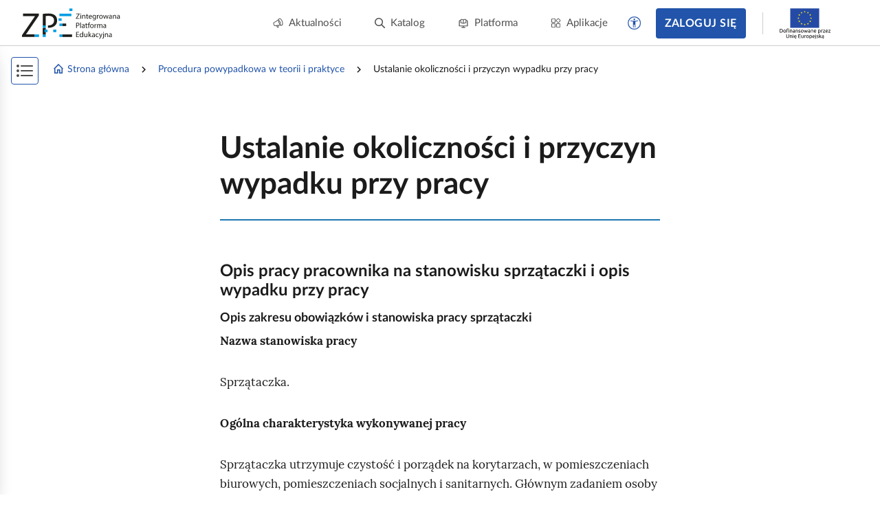

--- FILE ---
content_type: text/html; charset=UTF-8
request_url: https://zpe.gov.pl/a/ustalanie-okolicznosci-i-przyczyn-wypadku-przy-pracy/D13ZpyQsm
body_size: 44977
content:
<!DOCTYPE html>
<html lang="pl" data-wcag-font-size="100">
<head>
    <meta charset="utf-8">
    <meta http-equiv="X-UA-Compatible" content="IE=edge">
    <meta name="viewport" content="width=device-width, initial-scale=1, user-scalable=yes, maximum-scale=5">
    <link rel="shortcut icon" type="image/x-icon" href="https://static.zpe.gov.pl/portal/assets/3178/img/favicon.ico"/>
    <title>
        
                            
        Ustalanie okoliczności i przyczyn wypadku przy pracy  -  Procedura powypadkowa w teorii i praktyce - zpe.gov.pl    </title>
    <meta name="description"
          content="E‑podręczniki to bezpłatne i dostępne dla wszystkich materiały edukacyjne.">
    <link rel="shortcut icon" href="/static/img/favicon.ico">
    <link rel="icon" href="/static/img/favicon.ico">

    <script type="text/javascript" src="/config.js"></script>

            <link rel="stylesheet" href="https://static.zpe.gov.pl/lms-kursy/asset/3682/appNotifications.css">
    
            <script src="https://static.zpe.gov.pl/lms-kursy/asset/3682/appNotifications.js"></script>
    
        <script type="text/javascript" src="https://static.zpe.gov.pl/portal/assets/3178/c/mathjax/es5/tex-mml-chtml.js"></script><script type="text/javascript" src="https://static.zpe.gov.pl/portal/assets/3178/c/header.js"></script><link rel="stylesheet" href="https://static.zpe.gov.pl/portal/assets/3178/c/header.css"><link rel="stylesheet" href="https://static.zpe.gov.pl/portal/assets/3178/c/main.css"><link rel="stylesheet" href="https://static.zpe.gov.pl/portal/assets/3178/c/style.css">
    
    <!-- Global site tag (gtag.js) - Google Analytics -->
    <script async src="https://www.googletagmanager.com/gtag/js?id=UA-135367972-1"></script>
    <script>
        window.dataLayer = window.dataLayer || [];
        function gtag() {
            dataLayer.push(arguments);
        }
        gtag('js', new Date());
        gtag('config', 'UA-135367972-1');
    </script>
    <script>
    window.APP_VERSION = 3178;
</script>
<script>
    CpDocumentApp.domain = (function stripHost(domain) {
        var pos = domain.split('.');
        var p2 = pos.pop();
        var p1 = pos.pop();

        if (-1 !== ['gov'].indexOf(p1)) {
            var p3 = pos.pop();
            p1 = p3 ? (p3 + '.' + p1) : p1;
        }

        return p1 ? (p1 + '.' + p2) : p2;
    })(document.domain);
    try {
        document.domain = CpDocumentApp.domain;
    } catch (e) {
        console.error(e);
    }

    requirejs.onError = function (err) {
        console.error(err);
    };
    define('messageApi.ready', ['modules/api/apilistener', 'reader.api'], function (apilistener, ReaderApi) {
        var ra = new ReaderApi(require, true, null);
        apilistener({}, window, null, ra, {}, {});
    });

    var volatileStorage = new CpStorage();
    volatileStorage.addWrapper(new CpStorageLocalstorageWrapper());
    var persistentStorage = new CpStorage();
        if (localStorage.getItem('AUTH_IS_LOGGED')) {
        window.define('reader.internal.auth', {
            'authenticated': true,
            'username': 'użytkownik'
        });
        let domain = window.CP_CONFIGURATION.host.lms + 'api/v1';
        persistentStorage.addWrapper(
            new CpStorageCacheWrapper(
                new CpStorageLoggedUser({
                    fetch: domain + ((function(a) { a=Cp.extend({},a); var r = "\/storage\/fetch"+(a["document"]?("\/"+a["document"]):"\/D13ZpyQsm")+(a["language"]?("\/"+a["language"]):"\/pl"); delete a["language"];delete a["document"]; return r + '?' + CpWebUtils.arrayToURI(a); }))(),
                    save: domain + ((function(a) { a=Cp.extend({},a); var r = "\/storage\/save"+(a["document"]?("\/"+a["document"]):"\/D13ZpyQsm")+(a["language"]?("\/"+a["language"]):"\/pl"); delete a["language"];delete a["document"]; return r + '?' + CpWebUtils.arrayToURI(a); }))(),
                    fetchFile: domain + ((function(a) { a=Cp.extend({},a); var r = "\/file-storage\/fetch"+(a["document"]?("\/"+a["document"]):"\/D13ZpyQsm")+(a["language"]?("\/"+a["language"]):"\/pl"); delete a["language"];delete a["document"]; return r + '?' + CpWebUtils.arrayToURI(a); }))(),
                    saveFile: domain + ((function(a) { a=Cp.extend({},a); var r = "\/file-storage\/save"+(a["document"]?("\/"+a["document"]):"\/D13ZpyQsm")+(a["language"]?("\/"+a["language"]):"\/pl"); delete a["language"];delete a["document"]; return r + '?' + CpWebUtils.arrayToURI(a); }))(),
                })
            )
        );
    } else {
        window.define('reader.internal.auth', {
            'authenticated': false,
            'username': 'niezalogowany'
        });
        persistentStorage.addWrapper(new CpStorageLocalstorageWrapper());
    }
    
    define('reader.internal.storage.volatile', volatileStorage);
    define('reader.internal.storage.persistent', persistentStorage);

    define('reader.app', ['underscore', 'jquery', 'jquery.ba-throttle-debounce', 'backbone', 'device_detection', 'common_base', 'libs/jquery.tooltipsy', 'reader.api', 'modules/cp/womi', 'messageApi.ready'], Cp.noop);
</script>

    <script>

    </script>
</head>
<body class="no-transition  ">

    <div id="header"></div>


<div class="sidebar-visible-overlay"></div>

    <div
        class="document-navigation wrapper wrapper--wide2 has-share-panel has-project-toc-sidebar">
        <div class="wrapper_content">
            <div class="document-navigation_breadcrumb hidden-xs" style="flex-wrap: wrap">
                                    <div class="d-flex f-align-center">
                        
                                                    <a class="document-navigation_breadcrumb-item"
                               href="/">
                                                                    <span class="document-navigation_breadcrumb-icon">
                                        <span class="mdi mdi-home-outline d-flex"></span>                                    </span>
                                
                                Strona główna                            </a>
                                            </div>
                                    <div class="d-flex f-align-center">
                                                    <span
                                class="document-navigation_breadcrumb-divider d-flex mdi mdi-chevron-right mdi-18px"></span>
                        
                                                    <a class="document-navigation_breadcrumb-item"
                               href="/b/Pi9aXXrX0">
                                
                                Procedura powypadkowa w teorii i praktyce                            </a>
                                            </div>
                                    <div class="d-flex f-align-center">
                                                    <span
                                class="document-navigation_breadcrumb-divider d-flex mdi mdi-chevron-right mdi-18px"></span>
                        
                                                    <span class="document-navigation_breadcrumb-item">
                                
                                Ustalanie okoliczności i przyczyn wypadku przy pracy                            </span>
                                            </div>
                            </div>
            <a class="document-navigation_back" href="javascript:history.go(-1)">
                <span class="d-flex mdi mdi-chevron-left mdi-18px mr-1"></span>
                <span>Powrót</span>
            </a>
        </div>
    </div>

<div role="main" class="page-wrapper" id="content">
    <script>
    window.PAGE_DATA = {"project":{"id":"Pi9aXXrX0","isEmaterial":true,"manifestUrl":"https:\/\/zpe.gov.pl\/api\/v1\/project\/Pi9aXXrX0\/pl\/manifest"}}</script>
<script>
    window.DOCUMENT_DATA = {"project":{"id":"Pi9aXXrX0"},"document":{"id":"D13ZpyQsm"}}</script>


    <div id="sidebar_app"></div>
    <div id="switch-bar-article"></div>

<div
    class="main-section-content main-section-content--article   main-section-content--article__no-left-padding"
    id="collection-metadata"
    data-collection-variant="student"
    data-pageinfo="{&quot;siblings&quot;:{&quot;prevSibling&quot;:{&quot;name&quot;:&quot;Post\u0119powanie powypadkowe&quot;,&quot;link&quot;:&quot;\/a\/postepowanie-powypadkowe\/DsjGbMsmC&quot;},&quot;nextSibling&quot;:{&quot;name&quot;:&quot;Podsumowanie&quot;,&quot;link&quot;:&quot;\/a\/podsumowanie\/D12gEco0T&quot;}}}"
    data-project-info="{&quot;project&quot;:&quot;Pi9aXXrX0&quot;,&quot;document&quot;:&quot;D13ZpyQsm&quot;,&quot;projectType&quot;:&quot;e_material_with_toc&quot;,&quot;teacherEditEnabled&quot;:true,&quot;materialBuilderEnabled&quot;:true}">
    <div class="animation-reload_header" style="display: none;">
        <div class="wrapper">
            <div class="wrapper_content">
                <div class="page-header page-header--previous">
                                            <h1>Postępowanie powypadkowe</h1>
                                    </div>

                <div class="page-header page-header--next">
                                            <h1>Podsumowanie</h1>
                                    </div>

                <div class="animation-reload_icon">
                    <i class="mdi mdi-refresh" aria-hidden="true"></i>
                </div>
            </div>
        </div>
    </div>

    <div class="animation-reload_page">
        <div class="page-content document-body" role="article" id="main-content">
            <div class="page-container" lang="pl"><div class="wrapper" data-editor-no-parse=""><div class="wrapper_content"><div class="page-header page-header--current"><h1>Ustalanie okoliczności i przyczyn wypadku przy pracy</h1></div></div></div><div class="wrapper"><span data-specifier-type="section1-weak"><span data-alternative=""></span><span data-value=""></span></span> <span data-editor-params=""></span><div class="wrapper_content"><h3 data-id="D13ZpyQsm_pl_main__9X" id="D13ZpyQsm_pl_main__9X">Opis pracy pracownika na stanowisku sprzątaczki i opis wypadku przy pracy  <span data-editor-params=""><span data-specifier-resolvedby="" data-specifier-type="" data-specifier-type-main=""><span data-alternative=""></span><span data-value=""></span></span></span></h3><h5 data-id="D13ZpyQsm_pl_main__9Y" id="D13ZpyQsm_pl_main__9Y"><strong>Opis zakresu obowiązków i stanowiska pracy sprzątaczki</strong>  <span data-editor-params=""><span data-specifier-resolvedby="" data-specifier-type="" data-specifier-type-main=""><span data-alternative=""></span><span data-value=""></span></span></span></h5><p id="D13ZpyQsm_pl_main__7" data-id="D13ZpyQsm_pl_main__7"><strong>Nazwa stanowiska pracy</strong></p><p id="D13ZpyQsm_pl_main__9" data-id="D13ZpyQsm_pl_main__9">Sprzątaczka.</p><p id="D13ZpyQsm_pl_main__A" data-id="D13ZpyQsm_pl_main__A"><strong>Ogólna charakterystyka wykonywanej pracy</strong></p><p id="D13ZpyQsm_pl_main__C" data-id="D13ZpyQsm_pl_main__C">Sprzątaczka utrzymuje czystość i porządek na korytarzach, w pomieszczeniach biurowych, pomieszczeniach socjalnych i sanitarnych. Głównym zadaniem osoby zatrudnionej na tym stanowisku jest utrzymanie czystości i porządku wskazanych pomieszczeń, zachowanie czystości urządzeń biurowych oraz uzupełnienie środków higienicznych.</p><p id="D13ZpyQsm_pl_main__D" data-id="D13ZpyQsm_pl_main__D"><strong>Zależność służbowa</strong></p><p id="D13ZpyQsm_pl_main__F" data-id="D13ZpyQsm_pl_main__F">Sprzątaczka podlega kierownikowi gospodarczemu.</p><p id="D13ZpyQsm_pl_main__G" data-id="D13ZpyQsm_pl_main__G"><strong>Zakres obowiązków</strong></p><p id="D13ZpyQsm_pl_main__I" data-id="D13ZpyQsm_pl_main__I">Zadania wykonywane w częściach biurowych na terenie konkretnej nieruchomości to:</p><ul data-id="D13ZpyQsm_pl_main__J">
  <li data-id="D13ZpyQsm_pl_main__K"><p id="D13ZpyQsm_pl_main__L" data-id="D13ZpyQsm_pl_main__L">odkurzanie wykładzin i dywanów;</p></li>
  <li data-id="D13ZpyQsm_pl_main__M"><p id="D13ZpyQsm_pl_main__N" data-id="D13ZpyQsm_pl_main__N">mycie i zamiatanie podłóg;</p></li>
  <li data-id="D13ZpyQsm_pl_main__O"><p id="D13ZpyQsm_pl_main__P" data-id="D13ZpyQsm_pl_main__P">usuwanie kurzu z mebli i wyposażenia biurowego;</p></li>
  <li data-id="D13ZpyQsm_pl_main__Q"><p id="D13ZpyQsm_pl_main__R" data-id="D13ZpyQsm_pl_main__R">opróżnianie koszy na śmieci i bieżąca wymiana worków na odpady;</p></li>
  <li data-id="D13ZpyQsm_pl_main__S"><p id="D13ZpyQsm_pl_main__T" data-id="D13ZpyQsm_pl_main__T">mycie okien i innych elementów przeszklonych;</p></li>
  <li data-id="D13ZpyQsm_pl_main__U"><p id="D13ZpyQsm_pl_main__V" data-id="D13ZpyQsm_pl_main__V">wietrzenie pomieszczeń.</p></li>
</ul><p id="D13ZpyQsm_pl_main__W" data-id="D13ZpyQsm_pl_main__W">Zadania wykonywane w pomieszczeniach socjalnych i sanitarnych to:</p><ul data-id="D13ZpyQsm_pl_main__X">
  <li data-id="D13ZpyQsm_pl_main__Y"><p id="D13ZpyQsm_pl_main__Z" data-id="D13ZpyQsm_pl_main__Z">uzupełnianie środków higienicznych;</p></li>
  <li data-id="D13ZpyQsm_pl_main__10"><p id="D13ZpyQsm_pl_main__11" data-id="D13ZpyQsm_pl_main__11">opróżnianie koszy na śmieci i bieżąca wymiana worków na odpady;</p></li>
  <li data-id="D13ZpyQsm_pl_main__12"><p id="D13ZpyQsm_pl_main__13" data-id="D13ZpyQsm_pl_main__13">czyszczenie luster, płytek ze ścian;</p></li>
  <li data-id="D13ZpyQsm_pl_main__14"><p id="D13ZpyQsm_pl_main__15" data-id="D13ZpyQsm_pl_main__15">zmywanie podłóg;</p></li>
  <li data-id="D13ZpyQsm_pl_main__16"><p id="D13ZpyQsm_pl_main__17" data-id="D13ZpyQsm_pl_main__17">czyszczenie armatury łazienkowej oraz jej dezynfekcja;</p></li>
  <li data-id="D13ZpyQsm_pl_main__18"><p id="D13ZpyQsm_pl_main__19" data-id="D13ZpyQsm_pl_main__19">dbanie o czystość urządzeń kuchennych, czyszczenie miejsc przeznaczonych do spożywania posiłków.</p></li>
</ul><p id="D13ZpyQsm_pl_main__1A" data-id="D13ZpyQsm_pl_main__1A"><strong>Wymagane kwalifikacje</strong></p><p id="D13ZpyQsm_pl_main__1C" data-id="D13ZpyQsm_pl_main__1C">Wykształcenie podstawowe lub zawodowe.</p><p id="D13ZpyQsm_pl_main__1D" data-id="D13ZpyQsm_pl_main__1D"><strong>Warunki pracy</strong></p><p id="D13ZpyQsm_pl_main__1F" data-id="D13ZpyQsm_pl_main__1F">Osoba zatrudniona na stanowisku pracy sprzątaczki wykonuje pracę bezpośrednio w budynku, w pomieszczeniach biurowych, socjalnych i sanitarnych oraz na częściach wspólnych nieruchomości. Pracuje samodzielnie. Wykonuje pracę jednozmianową.</p><p id="D13ZpyQsm_pl_main__1G" data-id="D13ZpyQsm_pl_main__1G"><strong>Wykorzystywane maszyny i narzędzia do pracy</strong></p><p id="D13ZpyQsm_pl_main__1I" data-id="D13ZpyQsm_pl_main__1I">Sprzątaczka wykorzystuje w swojej pracy:</p><ul data-id="D13ZpyQsm_pl_main__1J">
  <li data-id="D13ZpyQsm_pl_main__1K"><p id="D13ZpyQsm_pl_main__1L" data-id="D13ZpyQsm_pl_main__1L">odkurzacz do kurzu z wykładzin, dywanów i innych powierzchni;</p></li>
  <li data-id="D13ZpyQsm_pl_main__1M"><p id="D13ZpyQsm_pl_main__1N" data-id="D13ZpyQsm_pl_main__1N">miotłę, szufelkę, mopy i podstawy do mopów, gąbki i ścierki do wody, wózek serwisowy do sprzątania;</p></li>
  <li data-id="D13ZpyQsm_pl_main__1O"><p id="D13ZpyQsm_pl_main__1P" data-id="D13ZpyQsm_pl_main__1P">środki czystości: płyny do podłóg, spraye do czyszczenia kurzu, płyny do szyb, naczyń, płyny do czyszczenia toalet i armatury;</p></li>
  <li data-id="D13ZpyQsm_pl_main__1Q"><p id="D13ZpyQsm_pl_main__1R" data-id="D13ZpyQsm_pl_main__1R">środki do dezynfekcji: płyny do dezynfekcji toalet, armatury i innych powierzchni, środki do udrażniania rur oraz płyny do mebli sprzętu biurowego i pasty do podłóg i elementów drewnianych.</p></li>
</ul><p id="D13ZpyQsm_pl_main__1S" data-id="D13ZpyQsm_pl_main__1S"><strong>Wymagania psychofizyczne i zdrowotne</strong></p><p id="D13ZpyQsm_pl_main__1U" data-id="D13ZpyQsm_pl_main__1U">O stanie zdrowia i ewentualnych przeciwskazaniach do wykonywania zawodu orzeka lekarz medycyny pracy.</p><p id="D13ZpyQsm_pl_main__1V" data-id="D13ZpyQsm_pl_main__1V"><strong>Przestrzeganie przepisów BHP</strong></p><p id="D13ZpyQsm_pl_main__1X" data-id="D13ZpyQsm_pl_main__1X">Pracownik jest zobowiązany do przestrzegania przepisów i zasad bezpieczeństwa i higieny pracy, a także przepisów przeciwpożarowych.</p><h4 data-id="D13ZpyQsm_pl_main__A0" id="D13ZpyQsm_pl_main__A0">Opis wypadku przy pracy pracownika na stanowisku sprzątaczki  <span data-editor-params=""><span data-specifier-resolvedby="" data-specifier-type="" data-specifier-type-main=""><span data-alternative=""></span><span data-value=""></span></span></span></h4><p id="D13ZpyQsm_pl_main__1Z" data-id="D13ZpyQsm_pl_main__1Z"><strong>Data i miejsce wypadku</strong></p><p id="D13ZpyQsm_pl_main__21" data-id="D13ZpyQsm_pl_main__21">05.05.2021 w miejscu pracy firma BIUREX Ryszard Borek w Rzeszowie, ul. Bulwarowa 15, 35‑083 Rzeszów (NIP: 5170068941, REGON: 362342671).<br/>Kod PKD pracodawcy 82.11.Z. Działalność usługowa związana z administracyjną obsługą biura.</p><p id="D13ZpyQsm_pl_main__22" data-id="D13ZpyQsm_pl_main__22"><strong>Dane poszkodowanego pracownika</strong></p><ol start="1" data-id="D13ZpyQsm_pl_main__24" style="list-style-type: decimal" data-editor-list-style="decimal">
  <li data-id="D13ZpyQsm_pl_main__25"><p id="D13ZpyQsm_pl_main__26" data-id="D13ZpyQsm_pl_main__26">Imię i nazwisko: Anna Nowak.</p></li>
  <li data-id="D13ZpyQsm_pl_main__27"><p id="D13ZpyQsm_pl_main__28" data-id="D13ZpyQsm_pl_main__28">Data i miejsce urodzenia: 03.12.1980 r., w Rzeszowie.</p></li>
  <li data-id="D13ZpyQsm_pl_main__29"><p id="D13ZpyQsm_pl_main__2A" data-id="D13ZpyQsm_pl_main__2A">PESEL: 80120314683.</p></li>
  <li data-id="D13ZpyQsm_pl_main__2B"><p id="D13ZpyQsm_pl_main__2C" data-id="D13ZpyQsm_pl_main__2C">Adres zamieszkania: 35‑309 Rzeszów, ul. Podwisłocze 40/28A.</p></li>
  <li data-id="D13ZpyQsm_pl_main__2D"><p id="D13ZpyQsm_pl_main__2E" data-id="D13ZpyQsm_pl_main__2E">Zatrudniony od: 01.04.2009 roku na stanowisku sprzątaczki.</p></li>
</ol><p id="D13ZpyQsm_pl_main__2F" data-id="D13ZpyQsm_pl_main__2F"><strong>Skutek wypadku</strong></p><p id="D13ZpyQsm_pl_main__2H" data-id="D13ZpyQsm_pl_main__2H">Złamanie nadgarstka prawej ręki i rozcięte czoło.</p><p id="D13ZpyQsm_pl_main__2I" data-id="D13ZpyQsm_pl_main__2I"><strong>Liczba dni/tygodni zwolnienia lekarskiego</strong></p><p id="D13ZpyQsm_pl_main__2K" data-id="D13ZpyQsm_pl_main__2K">6 tygodni.</p><p id="D13ZpyQsm_pl_main__2L" data-id="D13ZpyQsm_pl_main__2L"><strong>Opis wypadku</strong></p><p id="D13ZpyQsm_pl_main__2N" data-id="D13ZpyQsm_pl_main__2N">W dniu 05.05.2021 roku, około godziny 15:00 dochodzi do wypadku w pracy, gdzie poszkodowana wykonuje sprzątanie pokoju biurowego dyrektora. Praca odbywa się w ostatniej godzinie pracy, bowiem poszkodowana pracuje do godziny 16:00. W ostatniej godzinie pracy dochodzi do wypadku – poślizgnięcia się na płaskiej powierzchni, upadku i złamania prawego nadgarstka i rozciętego czoła. Nie ma świadków samego momentu upadku. Pomocy udzieliła Pani Katarzyna Rejman – księgowa z pokoju obok – słysząc odgłos upadku. Koleżanka z pracy zawiadamia pogotowie i pracodawcę.</p><section data-block-name="ResourceElement" data-block-resolved-by="media" data-editor-block=""><span data-editor-params=""><span data-specifier-resolvedby="" data-specifier-type="media" data-specifier-type-main=""><span data-alternative=""></span><span data-value="">RDwsGYFMECxLz</span></span></span><div data-editor-block-content=""><span class="dummy-node" data-editor-no-parse="true"></span><figure class="figure image cp-image   " data-exercise-level="" data-resource-id="RDwsGYFMECxLz" data-id="D13ZpyQsm_pl_main__2O" data-editor-no-parse="" data-resource-status=""><div class="cp-editor-alt" aria-hidden="true" style="display: none" data-editor-no-parse="">Zdjęcie przedstawia duże pomieszczenie biurowe. Rozstawione są w nim obok siebie biurka pracowników. Znajdują się na nich monitory komputerów oraz drobne przedmioty. Przed każdym biurkiem stoją obrotowe krzesła na kółkach. Poszczególne biurka oddzielone są od siebie półprzezroczystymi ściankami. Pomiędzy stanowiskami poprowadzono poziome przejścia. Na suficie duże, jasne lampy. Z lewej strony zasłonięte okna o sporej wielkości. Z prawej strony, wzdłuż ściany, poprowadzono przejście o szerokości około dwóch metrów, które prowadzi do wyjścia z pomieszczenia. Podłoga wyłożona kwadratowymi płytkami w kolorze piaskowym. W miejscu przejścia na zdjęciu dodano czerwoną strzałkę skierowaną ku drzwiom.</div><div class="image-link image-fullscreen-trigger" href="https://static.zpe.gov.pl/portal/f/res-minimized/RDwsGYFMECxLz/1674248359/2GnOh1qkonIbGODt2E3WVjZCjrP5MxL4.png" data-lightbox="63cb00b9e50e7" data-title="&lt;div class=&quot;figcaption_content&quot; data-editor-disabled&gt;Wygląd pomieszczenia biurowego, w którym poszkodowana wypełniała swoje codzienne obowiązki&lt;/div&gt;&lt;div class=&quot;figure_caption_bibliography&quot; data-editor-no-parse&gt;&lt;span class=&quot;ref--before&quot;&gt; Źródło: &lt;/span&gt;Zespół autorski Politechniki Łódzkiej, licencja: CC BY-SA 3.0.&lt;/div&gt;"><picture><img src="https://static.zpe.gov.pl/portal/f/res-minimized/RDwsGYFMECxLz/1674248359/2GnOh1qkonIbGODt2E3WVjZCjrP5MxL4.png" alt="Zdjęcie przedstawia duże pomieszczenie biurowe. Rozstawione są w nim obok siebie biurka pracowników. Znajdują się na nich monitory komputerów oraz drobne przedmioty. Przed każdym biurkiem stoją obrotowe krzesła na kółkach. Poszczególne biurka oddzielone są od siebie półprzezroczystymi ściankami. Pomiędzy stanowiskami poprowadzono poziome przejścia. Na suficie duże, jasne lampy. Z lewej strony zasłonięte okna o sporej wielkości. Z prawej strony, wzdłuż ściany, poprowadzono przejście o szerokości około dwóch metrów, które prowadzi do wyjścia z pomieszczenia. Podłoga wyłożona kwadratowymi płytkami w kolorze piaskowym. W miejscu przejścia na zdjęciu dodano czerwoną strzałkę skierowaną ku drzwiom." title="" class="figure_img cp-gallery-set-size"/></picture></div><figcaption class="figure_caption" data-editor-disabled=""><div class="figcaption_content" data-editor-disabled="">Wygląd pomieszczenia biurowego, w którym poszkodowana wypełniała swoje codzienne obowiązki</div><div class="figure_caption_bibliography" data-editor-no-parse=""><span class="ref--before"> Źródło: </span>Zespół autorski Politechniki Łódzkiej, licencja: CC BY-SA 3.0.</div></figcaption></figure><span class="dummy-node" data-editor-no-parse="true"></span></div></section><p id="D13ZpyQsm_pl_main__2P" data-id="D13ZpyQsm_pl_main__2P">Pomieszczenie jasne, prawidłowo doświetlone światłem naturalnym i sztucznym. Wysokość pomieszczenia 3 m, podłoga wykonana z płytek ceramicznych, bez progów i nierówności posadzki. Strzałką zaznaczono kierunek przemieszczania się pracownika na chwilę przed upadkiem.</p><p id="D13ZpyQsm_pl_main__2Q" data-id="D13ZpyQsm_pl_main__2Q"><strong>Pracownik</strong></p><ul data-id="D13ZpyQsm_pl_main__2S">
  <li data-id="D13ZpyQsm_pl_main__2T"><p id="D13ZpyQsm_pl_main__2U" data-id="D13ZpyQsm_pl_main__2U">Posiadał ważne szkolenie BHP i badania lekarskie. Był zapoznany z oceną ryzyka zawodowego na stanowisku pracy, procedurami i regulaminami zakładu pracy.</p></li>
</ul><ul data-id="D13ZpyQsm_pl_main__2V">
  <li data-id="D13ZpyQsm_pl_main__2W"><p id="D13ZpyQsm_pl_main__2X" data-id="D13ZpyQsm_pl_main__2X">Pracownik był trzeźwy. Nie był pod wpływem środków odurzających i substancji psychotropowych.</p></li>
</ul><p id="D13ZpyQsm_pl_main__2Y" data-id="D13ZpyQsm_pl_main__2Y"><strong>Dokumentacja fotograficzna z miejsca wypadku, na chwilę po wydarzeniu</strong></p><p id="D13ZpyQsm_pl_main__30" data-id="D13ZpyQsm_pl_main__30">Ślady obuwia na mokrej posadzce z płytek ceramicznych.</p><section data-block-name="ResourceElement" data-block-resolved-by="media" data-editor-block=""><span data-editor-params=""><span data-specifier-resolvedby="" data-specifier-type="media" data-specifier-type-main=""><span data-alternative=""></span><span data-value="">R19YzIL1CrP1S</span></span></span><div data-editor-block-content=""><span class="dummy-node" data-editor-no-parse="true"></span><figure class="figure image cp-image   " data-exercise-level="" data-resource-id="R19YzIL1CrP1S" data-id="D13ZpyQsm_pl_main__31" data-editor-no-parse="" data-resource-status=""><div class="cp-editor-alt" aria-hidden="true" style="display: none" data-editor-no-parse="">Zdjęcie przedstawia duże pomieszczenie biurowe. Rozstawione są w nim obok siebie biurka pracowników. Znajdują się na nich monitory komputerów oraz drobne przedmioty. Przed każdym biurkiem stoją obrotowe krzesła na kółkach. Poszczególne biurka oddzielone są od siebie półprzezroczystymi ściankami. Pomiędzy stanowiskami poprowadzono poziome przejścia. Na suficie duże, jasne lampy. Z lewej strony zasłonięte okna o sporej wielkości. Z prawej strony, wzdłuż ściany, poprowadzono przejście o szerokości około dwóch metrów, które prowadzi do wyjścia z pomieszczenia. Podłoga wyłożona kwadratowymi płytkami w kolorze piaskowym. Na przejściu znajdują się jasne ślady obuwia, świadczące o mokrej powierzchni.</div><div class="image-link image-fullscreen-trigger" href="https://static.zpe.gov.pl/portal/f/res-minimized/R19YzIL1CrP1S/1674248359/86CNREJX7i9jNAEY4jffygdfUJDJxb4N.png" data-lightbox="63cb00b9e6952" data-title="&lt;div class=&quot;figcaption_content&quot; data-editor-disabled&gt;Ślady obuwia na mokrej posadzce w pomieszczeniu biurowym&lt;/div&gt;&lt;div class=&quot;figure_caption_bibliography&quot; data-editor-no-parse&gt;&lt;span class=&quot;ref--before&quot;&gt; Źródło: &lt;/span&gt;Zespół autorski Politechniki Łódzkiej, licencja: CC BY-SA 3.0.&lt;/div&gt;"><picture><img src="https://static.zpe.gov.pl/portal/f/res-minimized/R19YzIL1CrP1S/1674248359/86CNREJX7i9jNAEY4jffygdfUJDJxb4N.png" alt="Zdjęcie przedstawia duże pomieszczenie biurowe. Rozstawione są w nim obok siebie biurka pracowników. Znajdują się na nich monitory komputerów oraz drobne przedmioty. Przed każdym biurkiem stoją obrotowe krzesła na kółkach. Poszczególne biurka oddzielone są od siebie półprzezroczystymi ściankami. Pomiędzy stanowiskami poprowadzono poziome przejścia. Na suficie duże, jasne lampy. Z lewej strony zasłonięte okna o sporej wielkości. Z prawej strony, wzdłuż ściany, poprowadzono przejście o szerokości około dwóch metrów, które prowadzi do wyjścia z pomieszczenia. Podłoga wyłożona kwadratowymi płytkami w kolorze piaskowym. Na przejściu znajdują się jasne ślady obuwia, świadczące o mokrej powierzchni." title="" class="figure_img cp-gallery-set-size"/></picture></div><figcaption class="figure_caption" data-editor-disabled=""><div class="figcaption_content" data-editor-disabled="">Ślady obuwia na mokrej posadzce w pomieszczeniu biurowym</div><div class="figure_caption_bibliography" data-editor-no-parse=""><span class="ref--before"> Źródło: </span>Zespół autorski Politechniki Łódzkiej, licencja: CC BY-SA 3.0.</div></figcaption></figure><span class="dummy-node" data-editor-no-parse="true"></span></div></section><p id="D13ZpyQsm_pl_main__32" data-id="D13ZpyQsm_pl_main__32">Stwierdzono brak oznakowania ostrzegawczego podłogi, wyglądającego tak:</p><section data-block-name="ResourceElement" data-block-resolved-by="media" data-editor-block=""><span data-editor-params=""><span data-specifier-resolvedby="" data-specifier-type="media" data-specifier-type-main=""><span data-alternative=""></span><span data-value="">R17VOFYrRYeDz</span></span></span><div data-editor-block-content=""><span class="dummy-node" data-editor-no-parse="true"></span><figure class="figure image cp-image   " data-exercise-level="" data-resource-id="R17VOFYrRYeDz" data-id="D13ZpyQsm_pl_main__33" data-editor-no-parse="" data-resource-status=""><div class="cp-editor-alt" aria-hidden="true" style="display: none" data-editor-no-parse="">Zdjęcie przedstawia duże pomieszczenie biurowe. Rozstawione są w nim obok siebie biurka pracowników. Znajdują się na nich monitory komputerów oraz drobne przedmioty. Przed każdym biurkiem stoją obrotowe krzesła na kółkach. Poszczególne biurka oddzielone są od siebie półprzezroczystymi ściankami. Pomiędzy stanowiskami poprowadzono poziome przejścia. Na suficie duże, jasne lampy. Z lewej strony zasłonięte okna o sporej wielkości. Z prawej strony, wzdłuż ściany, poprowadzono przejście o szerokości około dwóch metrów, które prowadzi do wyjścia z pomieszczenia. Podłoga wyłożona kwadratowymi płytkami w kolorze piaskowym. Pośrodku przejścia ustawiono rozkładany pionowy znak. Jest wykonany z tworzywa sztucznego, posiada intensywny, żółty kolor, ma około metra wysokości. Umieszczono na nim trójkąt o czerwonej obwódce. W środku trójkąta znajduje się czerwona sylwetka przewracającego się człowieka. Pod trójkątem napis wielkimi literami „Uwaga. Śliska podłoga”.</div><div class="image-link image-fullscreen-trigger" href="https://static.zpe.gov.pl/portal/f/res-minimized/R17VOFYrRYeDz/1674248360/2hktzOxPYPZ34WO6kc4erOT9abe8ekii.png" data-lightbox="63cb00b9e7c3d" data-title="&lt;div class=&quot;figcaption_content&quot; data-editor-disabled&gt;Oznakowanie mokrej podłogi w pomieszczeniu biurowym&lt;/div&gt;&lt;div class=&quot;figure_caption_bibliography&quot; data-editor-no-parse&gt;&lt;span class=&quot;ref--before&quot;&gt; Źródło: &lt;/span&gt;Zespół autorski Politechniki Łódzkiej, licencja: CC BY-SA 3.0.&lt;/div&gt;"><picture><img src="https://static.zpe.gov.pl/portal/f/res-minimized/R17VOFYrRYeDz/1674248360/2hktzOxPYPZ34WO6kc4erOT9abe8ekii.png" alt="Zdjęcie przedstawia duże pomieszczenie biurowe. Rozstawione są w nim obok siebie biurka pracowników. Znajdują się na nich monitory komputerów oraz drobne przedmioty. Przed każdym biurkiem stoją obrotowe krzesła na kółkach. Poszczególne biurka oddzielone są od siebie półprzezroczystymi ściankami. Pomiędzy stanowiskami poprowadzono poziome przejścia. Na suficie duże, jasne lampy. Z lewej strony zasłonięte okna o sporej wielkości. Z prawej strony, wzdłuż ściany, poprowadzono przejście o szerokości około dwóch metrów, które prowadzi do wyjścia z pomieszczenia. Podłoga wyłożona kwadratowymi płytkami w kolorze piaskowym. Pośrodku przejścia ustawiono rozkładany pionowy znak. Jest wykonany z tworzywa sztucznego, posiada intensywny, żółty kolor, ma około metra wysokości. Umieszczono na nim trójkąt o czerwonej obwódce. W środku trójkąta znajduje się czerwona sylwetka przewracającego się człowieka. Pod trójkątem napis wielkimi literami „Uwaga. Śliska podłoga”." title="" class="figure_img cp-gallery-set-size"/></picture></div><figcaption class="figure_caption" data-editor-disabled=""><div class="figcaption_content" data-editor-disabled="">Oznakowanie mokrej podłogi w pomieszczeniu biurowym</div><div class="figure_caption_bibliography" data-editor-no-parse=""><span class="ref--before"> Źródło: </span>Zespół autorski Politechniki Łódzkiej, licencja: CC BY-SA 3.0.</div></figcaption></figure><span class="dummy-node" data-editor-no-parse="true"></span></div></section><p id="D13ZpyQsm_pl_main__34" data-id="D13ZpyQsm_pl_main__34"><strong>Skład zespołu powypadkowego</strong></p><ol start="1" data-id="D13ZpyQsm_pl_main__36" style="list-style-type: decimal" data-editor-list-style="decimal">
  <li data-id="D13ZpyQsm_pl_main__37"><p id="D13ZpyQsm_pl_main__38" data-id="D13ZpyQsm_pl_main__38">Irena Kowalska – specjalista ds. BHP.</p></li>
  <li data-id="D13ZpyQsm_pl_main__39"><p id="D13ZpyQsm_pl_main__3A" data-id="D13ZpyQsm_pl_main__3A">Marek Zając – społeczny inspektor pracy.</p></li>
</ol><h5 data-id="D13ZpyQsm_pl_main__A1" id="D13ZpyQsm_pl_main__A1">Protokół powypadkowy nr 001/2021 wraz z załącznikami (zeznania świadków dokumentacja medyczna) na stanowisku sprzątaczki  <span data-editor-params=""><span data-specifier-resolvedby="" data-specifier-type="" data-specifier-type-main=""><span data-alternative=""></span><span data-value=""></span></span></span></h5><section data-block-name="Accordion" data-block-resolved-by="harmonia" data-editor-block=""><span data-editor-params=""><span data-specifier-resolvedby="" data-specifier-type="harmonia" data-specifier-type-main=""><span data-alternative=""></span><span data-value=""></span></span><span data-specifier-type="collapsed" data-specifier-type-main="collapsed"><span data-alternative=""></span><span data-value="">1</span></span></span><div data-editor-block-content=""><span class="dummy-node" data-editor-no-parse="true"></span><div class="accordion ui-accordion ui-widget ui-helper-reset" role="tablist" data-default-open="0"><div role="tab" data-editor-no-parse="" class="accordion-header ui-accordion-header ui-corner-top ui-state-default ui-accordion-icons ui-accordion-header-active ui-state-active" id="ui-id-0_1" aria-controls="ui-id-0_2" aria-selected="true" aria-expanded="true"><span>Protokół powypadkowy</span></div><div role="tabpanel" class="accordion-text ui-accordion-content ui-corner-bottom ui-helper-reset ui-widget-content ui-accordion-content-active" id="ui-id-0_2" aria-labelledby="ui-id-0_1"><div data-block-name="AccordionTab" data-editor-block="" data-block-resolved-by="harmonia-tab"><span data-editor-params=""><span data-specifier-resolvedby="" data-specifier-type="harmonia-tab" data-specifier-type-main=""><span data-alternative=""></span><span data-value="">Protokół powypadkowy</span></span></span><div data-editor-block-content=""><div data-editor-content=""><section data-block-name="ResourceGallery" data-block-resolved-by="galeria" data-editor-block=""><span data-editor-params=""><span data-specifier-resolvedby="" data-specifier-type="galeria" data-specifier-type-main=""><span data-alternative=""></span><span data-value=""></span></span></span><div data-editor-block-content=""><div class="cp-page-slider cp-gallery"><nav class="cp-page-slider__nav" role="navigation" data-editor-no-parse="">
<button class="cp-page-slider__prev">
    <span aria-hidden="true"></span>
    <span class="sr-only">Przejdź do poprzedniej ilustracji</span>
</button>
<button class="cp-page-slider__next">
    <span aria-hidden="true"></span>
    <span class="sr-only">Przejdź do następnej ilustracji</span>
</button></nav><div class="cp-page-slider__pages_container"><div class="cp-page-slider__pages"><div class="cp-page-slider__pages__slide" data-cp-page-slider__thumb="https://static.zpe.gov.pl/portal/f/res-minimized/R1QDQeEWliByI/1674248360/23xD2cMyqnIUN0lsfar8wadbkQ4rs2Iu.png"><section data-block-name="ResourceElement" data-block-resolved-by="media" data-editor-block=""><span data-editor-params=""><span data-specifier-resolvedby="" data-specifier-type="media" data-specifier-type-main=""><span data-alternative=""></span><span data-value="">R1QDQeEWliByI</span></span></span><div data-editor-block-content=""><figure class="figure image cp-image   " galleryid="D13ZpyQsm_pl_main__A3" data-exercise-level="" data-resource-id="R1QDQeEWliByI" data-id="D13ZpyQsm_pl_main__A4" data-editor-no-parse="" data-resource-status=""><div class="cp-editor-alt" aria-hidden="true" style="display: none" data-editor-no-parse="">Grafika przedstawia pierwszą stronę uzupełnionego protokołu ustalenia okoliczności i przyczyn wypadku przy pracy. W górnej części nagłówek: Protokół nr 001/2021 rok. Pod nagłówkiem punkt pierwszy: dane pracodawcy. Poniżej dwa wiersze z miejscem na wpisanie nazwy lub imienia i nazwiska pracodawcy oraz jego siedziby. Wpisane dane: BIUREX Ryszard Borek, ulica Bulwarowa 15, 35‑083 Rzeszów. W kolejnym wierszu dwie prostokątne ramki podzielone na równe komórki do wpisania numeru NIP i PESEL. Wpisano numer NIP: 5170068941. W następnym wierszu jest miejsce na wpisanie numeru dowodu osobistego albo innego dokumentu potwierdzający tożsamość pracodawcy. Poniżej ramka do wpisania kodu PKE. Wpisano kod: 8211Z. Następnie punkt drugi: zespół powypadkowy w składzie: [dwa wiersze do wpisania imion i nazwisk oraz funkcji; wpisano – Irena Kowalska, pracodawca, specjalista BHP; Marek Zając, społeczny inspektor pracy] dokonał w dniach od [wpisana data: 05.05.2021] do [wpisana data: 19.05.2021] ustaleń dotyczących okoliczności i przyczyn wypadku przy pracy, jakiemu w dniu [wpisano: 05.05.2021] o godzinie [wpisano: 15:00] uległ(a) Pan(i) [wpisano: Anna Nowak] urodzony(-na) [wpisano: 03.12.1980] zamieszkały(-a) [wpisano: Rzeszów, ulica Podwisłocze 40/28A, 35‑309]. Poniżej prostokątna ramka podzielona na równe komórki z wpisanym numerem PESEL 80120314683 oraz miejsce na wpisanie numeru dowodu osobistego albo innego dokumentu potwierdzającego tożsamość. Kolejny wiersz: zatrudniony(-na) w [wpisano: BIUREX Ryszard Borek] na stanowisku [wpisano nazwę stanowiska: sprzątaczka] i ramka wpisanym kodem zawodu 911207. Następnie punkt trzeci: Wypadek zgłosił(a) [wpisano: Anna Nowak] w dniu [wpisano: 05.05.2021]. Poniżej ramka z punktem czwartym: Ustalono następujące okoliczności wypadku [wpisano: W dniu 05.05.2021 około godziny 15:00 dochodzi do wypadku przy pracy gdzie poszkodowana wykonuje sprzątanie pokoju biurowego Dyrektora. Praca odbywa się w ostatniej godzinie pracy, bowiem poszkodowana pracuje do godziny 16:00. W tej ostatniej godzinie pracy dochodzi do wypadku – poślizgnięcia się na płaskiej powierzchni, upadku i złamania prawego nadgarstka i rozciętego czoła. Nie ma świadków samego momentu upadku. Pomocy udzieliła Pani Katarzyna Rejman – księgowa z pokoju obok, słysząc odgłos upadku. Koleżanka z pracy zawiadamia pogotowie i pracodawcę.]</div><div class="image-link image-fullscreen-trigger" href="https://static.zpe.gov.pl/portal/f/res-minimized/R1QDQeEWliByI/1674248360/23xD2cMyqnIUN0lsfar8wadbkQ4rs2Iu.png" data-lightbox="63cb00b9ec935" data-title="&lt;div class=&quot;figcaption_content&quot; data-editor-disabled&gt;Protokół ustalenia okoliczności i przyczyn wypadku przy pracy, str. 1&lt;/div&gt;&lt;div class=&quot;figure_caption_bibliography&quot; data-editor-no-parse&gt;&lt;span class=&quot;ref--before&quot;&gt; Źródło: &lt;/span&gt;Zespół autorski Politechniki Łódzkiej, licencja: CC BY-SA 3.0.&lt;/div&gt;"><picture><img src="https://static.zpe.gov.pl/portal/f/res-minimized/R1QDQeEWliByI/1674248360/23xD2cMyqnIUN0lsfar8wadbkQ4rs2Iu.png" alt="Grafika przedstawia pierwszą stronę uzupełnionego protokołu ustalenia okoliczności i przyczyn wypadku przy pracy. W górnej części nagłówek: Protokół nr 001/2021 rok. Pod nagłówkiem punkt pierwszy: dane pracodawcy. Poniżej dwa wiersze z miejscem na wpisanie nazwy lub imienia i nazwiska pracodawcy oraz jego siedziby. Wpisane dane: BIUREX Ryszard Borek, ulica Bulwarowa 15, 35‑083 Rzeszów. W kolejnym wierszu dwie prostokątne ramki podzielone na równe komórki do wpisania numeru NIP i PESEL. Wpisano numer NIP: 5170068941. W następnym wierszu jest miejsce na wpisanie numeru dowodu osobistego albo innego dokumentu potwierdzający tożsamość pracodawcy. Poniżej ramka do wpisania kodu PKE. Wpisano kod: 8211Z. Następnie punkt drugi: zespół powypadkowy w składzie: [dwa wiersze do wpisania imion i nazwisk oraz funkcji; wpisano – Irena Kowalska, pracodawca, specjalista BHP; Marek Zając, społeczny inspektor pracy] dokonał w dniach od [wpisana data: 05.05.2021] do [wpisana data: 19.05.2021] ustaleń dotyczących okoliczności i przyczyn wypadku przy pracy, jakiemu w dniu [wpisano: 05.05.2021] o godzinie [wpisano: 15:00] uległ(a) Pan(i) [wpisano: Anna Nowak] urodzony(-na) [wpisano: 03.12.1980] zamieszkały(-a) [wpisano: Rzeszów, ulica Podwisłocze 40/28A, 35‑309]. Poniżej prostokątna ramka podzielona na równe komórki z wpisanym numerem PESEL 80120314683 oraz miejsce na wpisanie numeru dowodu osobistego albo innego dokumentu potwierdzającego tożsamość. Kolejny wiersz: zatrudniony(-na) w [wpisano: BIUREX Ryszard Borek] na stanowisku [wpisano nazwę stanowiska: sprzątaczka] i ramka wpisanym kodem zawodu 911207. Następnie punkt trzeci: Wypadek zgłosił(a) [wpisano: Anna Nowak] w dniu [wpisano: 05.05.2021]. Poniżej ramka z punktem czwartym: Ustalono następujące okoliczności wypadku [wpisano: W dniu 05.05.2021 około godziny 15:00 dochodzi do wypadku przy pracy gdzie poszkodowana wykonuje sprzątanie pokoju biurowego Dyrektora. Praca odbywa się w ostatniej godzinie pracy, bowiem poszkodowana pracuje do godziny 16:00. W tej ostatniej godzinie pracy dochodzi do wypadku – poślizgnięcia się na płaskiej powierzchni, upadku i złamania prawego nadgarstka i rozciętego czoła. Nie ma świadków samego momentu upadku. Pomocy udzieliła Pani Katarzyna Rejman – księgowa z pokoju obok, słysząc odgłos upadku. Koleżanka z pracy zawiadamia pogotowie i pracodawcę.]" title="" class="figure_img cp-gallery-set-size"/></picture></div><figcaption class="figure_caption" data-editor-disabled=""><div class="figcaption_content" data-editor-disabled="">Protokół ustalenia okoliczności i przyczyn wypadku przy pracy, str. 1</div><div class="figure_caption_bibliography" data-editor-no-parse=""><span class="ref--before"> Źródło: </span>Zespół autorski Politechniki Łódzkiej, licencja: CC BY-SA 3.0.</div></figcaption></figure></div></section></div><div class="cp-page-slider__pages__slide" data-cp-page-slider__thumb="https://static.zpe.gov.pl/portal/f/res-minimized/RBx3Y6yDQjIAK/1674248361/1G37zUW9h7g0KPFdsc9Rhc99X81dBPxE.png"><section data-block-name="ResourceElement" data-block-resolved-by="media" data-editor-block=""><span data-editor-params=""><span data-specifier-resolvedby="" data-specifier-type="media" data-specifier-type-main=""><span data-alternative=""></span><span data-value="">RBx3Y6yDQjIAK</span></span></span><div data-editor-block-content=""><figure class="figure image cp-image   " galleryid="D13ZpyQsm_pl_main__A3" data-exercise-level="" data-resource-id="RBx3Y6yDQjIAK" data-id="D13ZpyQsm_pl_main__A5" data-editor-no-parse="" data-resource-status=""><div class="cp-editor-alt" aria-hidden="true" style="display: none" data-editor-no-parse="">Grafika przedstawia drugą stronę uzupełnionego protokołu ustalenia okoliczności i przyczyn wypadku przy pracy. Od góry ramka z punktem piątym: Ustalono następujące przyczyny wypadku: [wpisano: - niedostateczna uwaga i brak koncentracji, - praca pod presją czasu, - pracownik narażony na stres, - brak znajomości przepisów BHP.]. Kolejny akapit: stwierdzono nieprzestrzeganie przez pracodawcę następujących przepisów prawa pracy, w szczególności przepisów i zasad bezpieczeństwa i higieny pracy lub innych przepisów dotyczących ochrony życia i zdrowia (wskazać dowody): [wpisano: nie stwierdzono]. Następny akapit: stwierdzono, że wyłączną przyczyną wypadku było naruszenie przez poszkodowanego pracownika przepisów dotyczących ochrony życia i zdrowia, spowodowane przez niego umyślnie lub wskutek rażącego niedbalstwa (wskazać dowody): [wpisano: Brak koncentracji i uwagi w miejscu pracy. Praca w pośpiechu - ostatnia godzina pracy pracownika.]. Kolejny akapit: stwierdzono stan nietrzeźwości albo użycie przez poszkodowanego pracownika środków odurzających lub substancji psychotropowych przyczyniające się w znacznym stopniu do powstania wypadku przy pracy (wskazać dowody, a w przypadku odmowy przez poszkodowanego poddania się badaniom na zawartość tych substancji w organizmie – zamieścić informację o tym fakcie): [wpisano: Poszkodowany pracownik był trzeźwy i nie był pod wpływem środków odurzających lub substancji psychotropowych przyczyniających się w znacznym stopniu do powstania wypadku przy pracy]. Pod ramką punkt szósty: Skutki wypadku dla poszkodowanego (rodzaj i umiejscowienie urazu) [wpisano: łamanie nadgarstka prawej ręki oraz rozcięte czoło, zwolnienie lekarskie na 6 tygodni]. Następnie punkt siódmy: Stwierdza się, że wypadek: jest wypadkiem przy pracy, co uzasadnia następująco: [wpisano: Zdarzenie było spowodowane przyczyną zewnętrzną mającą związek z wykonywaną pracą powodującego uraz pracownika].</div><div class="image-link image-fullscreen-trigger" href="https://static.zpe.gov.pl/portal/f/res-minimized/RBx3Y6yDQjIAK/1674248361/1G37zUW9h7g0KPFdsc9Rhc99X81dBPxE.png" data-lightbox="63cb00b9edca0" data-title="&lt;div class=&quot;figcaption_content&quot; data-editor-disabled&gt;Protokół ustalenia okoliczności i przyczyn wypadku przy pracy, str. 2&lt;/div&gt;&lt;div class=&quot;figure_caption_bibliography&quot; data-editor-no-parse&gt;&lt;span class=&quot;ref--before&quot;&gt; Źródło: &lt;/span&gt;Zespół autorski Politechniki Łódzkiej, licencja: CC BY-SA 3.0.&lt;/div&gt;"><picture><img src="https://static.zpe.gov.pl/portal/f/res-minimized/RBx3Y6yDQjIAK/1674248361/1G37zUW9h7g0KPFdsc9Rhc99X81dBPxE.png" alt="Grafika przedstawia drugą stronę uzupełnionego protokołu ustalenia okoliczności i przyczyn wypadku przy pracy. Od góry ramka z punktem piątym: Ustalono następujące przyczyny wypadku: [wpisano: - niedostateczna uwaga i brak koncentracji, - praca pod presją czasu, - pracownik narażony na stres, - brak znajomości przepisów BHP.]. Kolejny akapit: stwierdzono nieprzestrzeganie przez pracodawcę następujących przepisów prawa pracy, w szczególności przepisów i zasad bezpieczeństwa i higieny pracy lub innych przepisów dotyczących ochrony życia i zdrowia (wskazać dowody): [wpisano: nie stwierdzono]. Następny akapit: stwierdzono, że wyłączną przyczyną wypadku było naruszenie przez poszkodowanego pracownika przepisów dotyczących ochrony życia i zdrowia, spowodowane przez niego umyślnie lub wskutek rażącego niedbalstwa (wskazać dowody): [wpisano: Brak koncentracji i uwagi w miejscu pracy. Praca w pośpiechu - ostatnia godzina pracy pracownika.]. Kolejny akapit: stwierdzono stan nietrzeźwości albo użycie przez poszkodowanego pracownika środków odurzających lub substancji psychotropowych przyczyniające się w znacznym stopniu do powstania wypadku przy pracy (wskazać dowody, a w przypadku odmowy przez poszkodowanego poddania się badaniom na zawartość tych substancji w organizmie – zamieścić informację o tym fakcie): [wpisano: Poszkodowany pracownik był trzeźwy i nie był pod wpływem środków odurzających lub substancji psychotropowych przyczyniających się w znacznym stopniu do powstania wypadku przy pracy]. Pod ramką punkt szósty: Skutki wypadku dla poszkodowanego (rodzaj i umiejscowienie urazu) [wpisano: łamanie nadgarstka prawej ręki oraz rozcięte czoło, zwolnienie lekarskie na 6 tygodni]. Następnie punkt siódmy: Stwierdza się, że wypadek: jest wypadkiem przy pracy, co uzasadnia następująco: [wpisano: Zdarzenie było spowodowane przyczyną zewnętrzną mającą związek z wykonywaną pracą powodującego uraz pracownika]." title="" class="figure_img cp-gallery-set-size"/></picture></div><figcaption class="figure_caption" data-editor-disabled=""><div class="figcaption_content" data-editor-disabled="">Protokół ustalenia okoliczności i przyczyn wypadku przy pracy, str. 2</div><div class="figure_caption_bibliography" data-editor-no-parse=""><span class="ref--before"> Źródło: </span>Zespół autorski Politechniki Łódzkiej, licencja: CC BY-SA 3.0.</div></figcaption></figure></div></section></div><div class="cp-page-slider__pages__slide" data-cp-page-slider__thumb="https://static.zpe.gov.pl/portal/f/res-minimized/RJ6m5pgdwT5hQ/1674248361/1L2U2aQUfYDRWMFf4vIRh6dZTBDYwNI1.png"><section data-block-name="ResourceElement" data-block-resolved-by="media" data-editor-block=""><span data-editor-params=""><span data-specifier-resolvedby="" data-specifier-type="media" data-specifier-type-main=""><span data-alternative=""></span><span data-value="">RJ6m5pgdwT5hQ</span></span></span><div data-editor-block-content=""><figure class="figure image cp-image   " galleryid="D13ZpyQsm_pl_main__A3" data-exercise-level="" data-resource-id="RJ6m5pgdwT5hQ" data-id="D13ZpyQsm_pl_main__A6" data-editor-no-parse="" data-resource-status=""><div class="cp-editor-alt" aria-hidden="true" style="display: none" data-editor-no-parse="">Grafika przedstawia trzecią stronę uzupełnionego protokołu ustalenia okoliczności i przyczyn wypadku przy pracy. Od góry punkt ósmy: Rodzaj wypadku - ramki do wyboru: indywidualny, zbiorowy, śmiertelny, ciężki, powodujący czasową niezdolność do pracy. Wybrane ramki: indywidualny, powodujący czasową niezdolność do pracy. Poniżej ramka z punktem dziewiątym: Wnioski i zalecane środki profilaktyczne: [wpisano: W zakładzie pracy, w którym doszło do wypadku przy pracy należy bezwzględnie: 1. Przypomnieć poszkodowanemu pracownikowi, jak i pozostałym pracownikom pracującym na tym samym stanowisku podstawowe zasady bezpiecznej i higienicznej pracy. 2. Na szkoleniach BHP informować o przyczynach i skutkach wypadku przy pracy, który miał miejsce ze szczególnym uwzględnieniem na co pracownicy muszą uważać. 3. Należy przeznaczyć środki finansowe na zakup - znaków informacyjnych ,,Uwaga śliska podłoga". 4. Przestrzegać ładu i porządku w miejscu pracy. 5. Zapoznać pracowników z zasadami bezpiecznego poruszania się po zakładzie pracy. 6. Pracodawca powinien uczestniczyć w szkoleniach BHP, motywacji, organizacji w miejscu pracy]. Pod ramką punkt dziesiąty: Podpisy członków zespołu powypadkowego uczestniczących w ustalaniu okoliczności i przyczyn wypadku: [naniesiono dwa podpisy: Irena kowalska, Marek Zając]. Punkt jedenasty: Protokół sporządzono dnia: [wpisano: 19.05.2021 r.]. Następnie punkt dwunasty: Przeszkody lub trudności, które uniemożliwiły sporządzenie protokołu w wymaganym terminie czternastu dni: [wpisano: nie wystąpiły]. Następnie jest punkt trzynasty: Poszkodowany / członek rodziny: zapoznany został z niniejszym protokołem oraz pouczony o prawie zgłoszenia do protokołu uwag i zastrzeżeń, zgłasza uwagi i zastrzeżenia do protokołu: oznaczono odpowiedź: NIE (zgłoszone uwagi i zastrzeżenia należy dołączyć do protokołu). Poniżej miejsce na imię i nazwisko poszkodowanego pracownika lub uprawnionego członka rodziny, datę oraz podpis. Wpisano: Anna Nowak, 24.05.2021 r., A. Nowak. Następnie punkt czternasty: Protokół zatwierdzono dnia: [wpisano: 24.05.2021 r.; obok naniesiono podpis pracodawcy: Ryszard Borek]. Punkt piętnasty: Potwierdzenie odbioru protokołu: pusty wiersz do wpisania imienia i nazwiska poszkodowanego pracownika lub uprawnionego członka rodziny [wpisano: Anna Nowak]. Następnie Data: doręczenia / przesłania protokołu: [w tym miejscu naniesiono długą poziomą linię]. Punkt szesnasty: Wykaz załączników do protokołu: [wpisano: 1. Informacja uzyskana od świadka wypadku; 2. Karta informacyjna leczenia szpitalnego pacjenta SOR]. Poniżej pouczenie o treści: Punkt pierwszy. Przed zatwierdzeniem protokołu zespół powypadkowy jest obowiązany zapoznać się z treścią protokołu poszkodowanego pracownika, a w razie wypadku śmiertelnego - uprawnionego członka rodziny pracownika, który ma prawo zgłoszenia uwag i zastrzeżeń do ustaleń zawartych w protokole. Punkt drugi. Poszkodowany pracownik, a w razie wypadku śmiertelnego – uprawniony członek rodziny zmarłego pracownika może wystąpić do sądu rejonowego – sądu pracy w [puste miejsce do wpisania adresu] z powództwem o ustalenie i sprostowanie protokołu na podstawie artykułu sto osiemdziesiątego dziewiątego ustawy z dnia 17 listopada 1964 roku - Kodeks postępowania cywilnego (Dziennik Ustaw z 2018 roku pozycja tysiąc trzysta sześćdziesiąt z późniejszymi zmianami). Z powództwem takim, w interesie poszkodowanego pracownika, może wystąpić również organizacja związkowa działająca u pracodawcy zatrudniającego poszkodowanego pracownika. W stopce wskazówki potrzebne przy wypełnieniu dokumentu: 1) Jeżeli nie został nadany NIP, podać PESEL lub numer dowodu osobistego albo innego dokumentu potwierdzającego tożsamość. 2) Jeżeli nie został nadany numer PESEL, podać numer dowodu osobistego albo innego dokumentu potwierdzającego tożsamość. 3) Podać pełny kod zawodu (specjalności), to jest sześciocyfrowy symbol zgodny z obowiązującą klasyfikacją zawodów i specjalności na potrzeby rynku pracy. 4) Jeżeli zabraknie miejsca na druku, należy go uzupełnić kolejną stroną podpisaną przez członków zespołu powypadkowego. 5) Przez inne przepisy dotyczące ochrony życia i zdrowia rozumie się np. przepisy o ochronie przeciwpożarowej, o dozorze technicznym, przepisy prawa geologicznego i górniczego, budowlanego, o ruchu drogowym. 6) Niepotrzebne skreślić.</div><div class="image-link image-fullscreen-trigger" href="https://static.zpe.gov.pl/portal/f/res-minimized/RJ6m5pgdwT5hQ/1674248361/1L2U2aQUfYDRWMFf4vIRh6dZTBDYwNI1.png" data-lightbox="63cb00b9eefec" data-title="&lt;div class=&quot;figcaption_content&quot; data-editor-disabled&gt;Protokół ustalenia okoliczności i przyczyn wypadku przy pracy, str. 3&lt;/div&gt;&lt;div class=&quot;figure_caption_bibliography&quot; data-editor-no-parse&gt;&lt;span class=&quot;ref--before&quot;&gt; Źródło: &lt;/span&gt;Zespół autorski Politechniki Łódzkiej, licencja: CC BY-SA 3.0.&lt;/div&gt;"><picture><img src="https://static.zpe.gov.pl/portal/f/res-minimized/RJ6m5pgdwT5hQ/1674248361/1L2U2aQUfYDRWMFf4vIRh6dZTBDYwNI1.png" alt="Grafika przedstawia trzecią stronę uzupełnionego protokołu ustalenia okoliczności i przyczyn wypadku przy pracy. Od góry punkt ósmy: Rodzaj wypadku - ramki do wyboru: indywidualny, zbiorowy, śmiertelny, ciężki, powodujący czasową niezdolność do pracy. Wybrane ramki: indywidualny, powodujący czasową niezdolność do pracy. Poniżej ramka z punktem dziewiątym: Wnioski i zalecane środki profilaktyczne: [wpisano: W zakładzie pracy, w którym doszło do wypadku przy pracy należy bezwzględnie: 1. Przypomnieć poszkodowanemu pracownikowi, jak i pozostałym pracownikom pracującym na tym samym stanowisku podstawowe zasady bezpiecznej i higienicznej pracy. 2. Na szkoleniach BHP informować o przyczynach i skutkach wypadku przy pracy, który miał miejsce ze szczególnym uwzględnieniem na co pracownicy muszą uważać. 3. Należy przeznaczyć środki finansowe na zakup - znaków informacyjnych ,,Uwaga śliska podłoga&quot;. 4. Przestrzegać ładu i porządku w miejscu pracy. 5. Zapoznać pracowników z zasadami bezpiecznego poruszania się po zakładzie pracy. 6. Pracodawca powinien uczestniczyć w szkoleniach BHP, motywacji, organizacji w miejscu pracy]. Pod ramką punkt dziesiąty: Podpisy członków zespołu powypadkowego uczestniczących w ustalaniu okoliczności i przyczyn wypadku: [naniesiono dwa podpisy: Irena kowalska, Marek Zając]. Punkt jedenasty: Protokół sporządzono dnia: [wpisano: 19.05.2021 r.]. Następnie punkt dwunasty: Przeszkody lub trudności, które uniemożliwiły sporządzenie protokołu w wymaganym terminie czternastu dni: [wpisano: nie wystąpiły]. Następnie jest punkt trzynasty: Poszkodowany / członek rodziny: zapoznany został z niniejszym protokołem oraz pouczony o prawie zgłoszenia do protokołu uwag i zastrzeżeń, zgłasza uwagi i zastrzeżenia do protokołu: oznaczono odpowiedź: NIE (zgłoszone uwagi i zastrzeżenia należy dołączyć do protokołu). Poniżej miejsce na imię i nazwisko poszkodowanego pracownika lub uprawnionego członka rodziny, datę oraz podpis. Wpisano: Anna Nowak, 24.05.2021 r., A. Nowak. Następnie punkt czternasty: Protokół zatwierdzono dnia: [wpisano: 24.05.2021 r.; obok naniesiono podpis pracodawcy: Ryszard Borek]. Punkt piętnasty: Potwierdzenie odbioru protokołu: pusty wiersz do wpisania imienia i nazwiska poszkodowanego pracownika lub uprawnionego członka rodziny [wpisano: Anna Nowak]. Następnie Data: doręczenia / przesłania protokołu: [w tym miejscu naniesiono długą poziomą linię]. Punkt szesnasty: Wykaz załączników do protokołu: [wpisano: 1. Informacja uzyskana od świadka wypadku; 2. Karta informacyjna leczenia szpitalnego pacjenta SOR]. Poniżej pouczenie o treści: Punkt pierwszy. Przed zatwierdzeniem protokołu zespół powypadkowy jest obowiązany zapoznać się z treścią protokołu poszkodowanego pracownika, a w razie wypadku śmiertelnego - uprawnionego członka rodziny pracownika, który ma prawo zgłoszenia uwag i zastrzeżeń do ustaleń zawartych w protokole. Punkt drugi. Poszkodowany pracownik, a w razie wypadku śmiertelnego – uprawniony członek rodziny zmarłego pracownika może wystąpić do sądu rejonowego – sądu pracy w [puste miejsce do wpisania adresu] z powództwem o ustalenie i sprostowanie protokołu na podstawie artykułu sto osiemdziesiątego dziewiątego ustawy z dnia 17 listopada 1964 roku - Kodeks postępowania cywilnego (Dziennik Ustaw z 2018 roku pozycja tysiąc trzysta sześćdziesiąt z późniejszymi zmianami). Z powództwem takim, w interesie poszkodowanego pracownika, może wystąpić również organizacja związkowa działająca u pracodawcy zatrudniającego poszkodowanego pracownika. W stopce wskazówki potrzebne przy wypełnieniu dokumentu: 1) Jeżeli nie został nadany NIP, podać PESEL lub numer dowodu osobistego albo innego dokumentu potwierdzającego tożsamość. 2) Jeżeli nie został nadany numer PESEL, podać numer dowodu osobistego albo innego dokumentu potwierdzającego tożsamość. 3) Podać pełny kod zawodu (specjalności), to jest sześciocyfrowy symbol zgodny z obowiązującą klasyfikacją zawodów i specjalności na potrzeby rynku pracy. 4) Jeżeli zabraknie miejsca na druku, należy go uzupełnić kolejną stroną podpisaną przez członków zespołu powypadkowego. 5) Przez inne przepisy dotyczące ochrony życia i zdrowia rozumie się np. przepisy o ochronie przeciwpożarowej, o dozorze technicznym, przepisy prawa geologicznego i górniczego, budowlanego, o ruchu drogowym. 6) Niepotrzebne skreślić." title="" class="figure_img cp-gallery-set-size"/></picture></div><figcaption class="figure_caption" data-editor-disabled=""><div class="figcaption_content" data-editor-disabled="">Protokół ustalenia okoliczności i przyczyn wypadku przy pracy, str. 3</div><div class="figure_caption_bibliography" data-editor-no-parse=""><span class="ref--before"> Źródło: </span>Zespół autorski Politechniki Łódzkiej, licencja: CC BY-SA 3.0.</div></figcaption></figure></div></section></div></div></div></div></div></section></div></div></div></div><div role="tab" data-editor-no-parse="" class="accordion-header ui-accordion-header ui-corner-top ui-state-default ui-accordion-icons " id="ui-id-1_1" aria-controls="ui-id-1_2" aria-selected="false" aria-expanded="false"><span>Zeznania świadków</span></div><div role="tabpanel" class="accordion-text ui-accordion-content ui-corner-bottom ui-helper-reset ui-widget-content " id="ui-id-1_2" aria-labelledby="ui-id-1_1"><div data-block-name="AccordionTab" data-editor-block="" data-block-resolved-by="harmonia-tab"><span data-editor-params=""><span data-specifier-resolvedby="" data-specifier-type="harmonia-tab" data-specifier-type-main=""><span data-alternative=""></span><span data-value="">Zeznania świadków</span></span></span><div data-editor-block-content=""><div data-editor-content=""><section data-block-name="ResourceElement" data-block-resolved-by="media" data-editor-block=""><span data-editor-params=""><span data-specifier-resolvedby="" data-specifier-type="media" data-specifier-type-main=""><span data-alternative=""></span><span data-value="">Rrb2ZZ5EFqdPl</span></span></span><div data-editor-block-content=""><figure class="figure image cp-image   " data-exercise-level="" data-resource-id="Rrb2ZZ5EFqdPl" data-id="D13ZpyQsm_pl_main__A8" data-editor-no-parse="" data-resource-status=""><div class="cp-editor-alt" aria-hidden="true" style="display: none" data-editor-no-parse="">Grafika przedstawia skan dokumentu zawierającego zeznania świadka. W lewym górnym rogu wykropkowane miejsce na pieczęć pracodawcy. W tym miejscu wpisano dane: BIUREX Ryszard Borek, ul. Bulwarowa 15, 35‑083 Rzeszów, NIP: 5170068941, REGON: 362342671. 
Następnie wyśrodkowany tytuł dokumentu, naniesiony pogrubionym krojem pisma: INFORMACJE uzyskane od świadka. 
Poniżej treść dokumentu: 
Dnia 06.05.2021 w Rzeszowie o godz. 8:00 zespół powypadkowy powołany przez pracodawcę w składzie: Irena Kowalska - Specjalista BHP, Marek Zając – społeczny inspektor pracy; do zbadania wypadku zaistniałego w firmie BIUREX Ryszard Borek w dniu 06.05.2021 o godz. 8:00 uzyskał od Katarzyny Rejman zamieszkałej 35‑309 Rzeszów, ul. Pelczara 5/40 następujące informacje dotyczące wypadku: W dniu 05.05.2021 około godziny 15‑tej pracując w sąsiednim pokoju usłyszałam hałas. Gdy pobiegłam zobaczyć co się stało zobaczyłam Panią Annę Nowak na podłodze, z rozciętym czołem. Podłoga na której leżała Pani Anna była bardzo mokra - sama poszkodowana skarżyła się na ból nadgarstka - szybko zawiadomiłam pracodawcę, który był w firmie w momencie zdarzenia, a następnie pogotowie ratunkowe, przestraszyłam się, że to poważny uraz głowy - nie wyglądało to dobrze. Samego momentu wypadku nie widziałam. Pani Anna Nowak jest bardzo solidnym pracownikiem - bardzo się stara i sprząta do perfekcji, chociaż pracy ma bardzo dużo. 
Poniżej, po lewej stronie naniesiono podpis świadka: Katarzyna Rejman. 
Z prawej strony naniesiono podpisy członków zespołu powypadkowego: Irena Kowalska, Marek Zając.</div><div class="image-link image-fullscreen-trigger" href="https://static.zpe.gov.pl/portal/f/res-minimized/Rrb2ZZ5EFqdPl/1674248361/14nFK60ScObpEc6u3puQtrMQaEVs9Hjm.png" data-lightbox="63cb00b9f03ff" data-title="&lt;div class=&quot;figcaption_content&quot; data-editor-disabled&gt;Informacje uzyskane od świadka&lt;/div&gt;&lt;div class=&quot;figure_caption_bibliography&quot; data-editor-no-parse&gt;&lt;span class=&quot;ref--before&quot;&gt; Źródło: &lt;/span&gt;Zespół autorski Politechniki Łódzkiej, licencja: CC BY-SA 3.0.&lt;/div&gt;"><picture><img src="https://static.zpe.gov.pl/portal/f/res-minimized/Rrb2ZZ5EFqdPl/1674248361/14nFK60ScObpEc6u3puQtrMQaEVs9Hjm.png" alt="Grafika przedstawia skan dokumentu zawierającego zeznania świadka. W lewym górnym rogu wykropkowane miejsce na pieczęć pracodawcy. W tym miejscu wpisano dane: BIUREX Ryszard Borek, ul. Bulwarowa 15, 35‑083 Rzeszów, NIP: 5170068941, REGON: 362342671. &#10;Następnie wyśrodkowany tytuł dokumentu, naniesiony pogrubionym krojem pisma: INFORMACJE uzyskane od świadka. &#10;Poniżej treść dokumentu: &#10;Dnia 06.05.2021 w Rzeszowie o godz. 8:00 zespół powypadkowy powołany przez pracodawcę w składzie: Irena Kowalska - Specjalista BHP, Marek Zając – społeczny inspektor pracy; do zbadania wypadku zaistniałego w firmie BIUREX Ryszard Borek w dniu 06.05.2021 o godz. 8:00 uzyskał od Katarzyny Rejman zamieszkałej 35‑309 Rzeszów, ul. Pelczara 5/40 następujące informacje dotyczące wypadku: W dniu 05.05.2021 około godziny 15‑tej pracując w sąsiednim pokoju usłyszałam hałas. Gdy pobiegłam zobaczyć co się stało zobaczyłam Panią Annę Nowak na podłodze, z rozciętym czołem. Podłoga na której leżała Pani Anna była bardzo mokra - sama poszkodowana skarżyła się na ból nadgarstka - szybko zawiadomiłam pracodawcę, który był w firmie w momencie zdarzenia, a następnie pogotowie ratunkowe, przestraszyłam się, że to poważny uraz głowy - nie wyglądało to dobrze. Samego momentu wypadku nie widziałam. Pani Anna Nowak jest bardzo solidnym pracownikiem - bardzo się stara i sprząta do perfekcji, chociaż pracy ma bardzo dużo. &#10;Poniżej, po lewej stronie naniesiono podpis świadka: Katarzyna Rejman. &#10;Z prawej strony naniesiono podpisy członków zespołu powypadkowego: Irena Kowalska, Marek Zając." title="" class="figure_img cp-gallery-set-size"/></picture></div><figcaption class="figure_caption" data-editor-disabled=""><div class="figcaption_content" data-editor-disabled="">Informacje uzyskane od świadka</div><div class="figure_caption_bibliography" data-editor-no-parse=""><span class="ref--before"> Źródło: </span>Zespół autorski Politechniki Łódzkiej, licencja: CC BY-SA 3.0.</div></figcaption></figure></div></section></div></div></div></div><div role="tab" data-editor-no-parse="" class="accordion-header ui-accordion-header ui-corner-top ui-state-default ui-accordion-icons " id="ui-id-2_1" aria-controls="ui-id-2_2" aria-selected="false" aria-expanded="false"><span>Karta informacyjna</span></div><div role="tabpanel" class="accordion-text ui-accordion-content ui-corner-bottom ui-helper-reset ui-widget-content " id="ui-id-2_2" aria-labelledby="ui-id-2_1"><div data-block-name="AccordionTab" data-editor-block="" data-block-resolved-by="harmonia-tab"><span data-editor-params=""><span data-specifier-resolvedby="" data-specifier-type="harmonia-tab" data-specifier-type-main=""><span data-alternative=""></span><span data-value="">Karta informacyjna</span></span></span><div data-editor-block-content=""><div data-editor-content=""><section data-block-name="ResourceElement" data-block-resolved-by="media" data-editor-block=""><span data-editor-params=""><span data-specifier-resolvedby="" data-specifier-type="media" data-specifier-type-main=""><span data-alternative=""></span><span data-value="">R1EtDVd24rHxX</span></span></span><div data-editor-block-content=""><figure class="figure image cp-image   " data-exercise-level="" data-resource-id="R1EtDVd24rHxX" data-id="D13ZpyQsm_pl_main__AA" data-editor-no-parse="" data-resource-status=""><div class="cp-editor-alt" aria-hidden="true" style="display: none" data-editor-no-parse="">Grafika przedstawiająca skan kraty informacyjnej leczenia szpitalnego. 
W lewym górnym rogu napis: Zaświadczenie lekarskie, SOR w Rzeszowie. Nieco niżej, po prawej stronie uzupełnione dane: Rzeszów, dnia 05.05.2021 r., L.ks.gł. SOR/ 110/2021. 
W kolejnym wierszu wyśrodkowana nazwa dokumentu: KARTA INFORMACYJNA LECZENIA SZPITALNEGO PACJENTA SOR.
Poniżej w osobnych linijkach uzupełnione dane pacjenta. 
Nazwisko i imię: Anna Nowak. Adres zamieszkania: 35‑309 Rzeszów, ul. Podwisłocze 40/28A. Data i miejsce urodzenia: 03.12.1980 w Rzeszowie. PESEL: 80120314683. Pobyt na SOR: 05.05.2021.
W kolejnych wierszach uzupełnione informacje dotyczące rozpoznania, zastosowanego leczenia, badań i konsultacji oraz epikryzy. 
Rozpoznanie: Złamanie prawego nadgarstka i rozciętego czoła.
Zastosowane leczenie: Założenie gipsu, założenie opatrunku na ranę czoła.
Badania i konsultacje: Wykonanie badania RTG nadgarstka. Założono opatrunek na ranę czoła – rana płytka bez potrzeby szycia.
Epikryza: Diagnoza złamanie nadgarstka prawej ręki. Założono gips na 6 tygodni. Założenie opatrunku na ranę czoła – rana płytka bez potrzeby szycia. Przed ściągnięciem gipsu wymagana jest kontrola lekarska. Po wywiadzie informacyjnym z pacjentem do obrażeń w wyniku poślizgnięcia się na płaskiej powierzchni w miejscu pracy. Załącznik do karty informacyjnej obraz RTG prawego nadgarstka.
Poniżej, po lewej stronie, naniesiono datę i podpis lekarza: 05.05.2021 Lek. med. Piotr Żuk.</div><div class="image-link image-fullscreen-trigger" href="https://static.zpe.gov.pl/portal/f/res-minimized/R1EtDVd24rHxX/1674248361/1TGYwy4dxhP3vxoNwrWSzQwBxm1Elehe.png" data-lightbox="63cb00b9f1789" data-title="&lt;div class=&quot;figcaption_content&quot; data-editor-disabled&gt;Karta informacyjna leczenia szpitalnego&lt;/div&gt;&lt;div class=&quot;figure_caption_bibliography&quot; data-editor-no-parse&gt;&lt;span class=&quot;ref--before&quot;&gt; Źródło: &lt;/span&gt;Zespół autorski Politechniki Łódzkiej, licencja: CC BY-SA 3.0.&lt;/div&gt;"><picture><img src="https://static.zpe.gov.pl/portal/f/res-minimized/R1EtDVd24rHxX/1674248361/1TGYwy4dxhP3vxoNwrWSzQwBxm1Elehe.png" alt="Grafika przedstawiająca skan kraty informacyjnej leczenia szpitalnego. &#10;W lewym górnym rogu napis: Zaświadczenie lekarskie, SOR w Rzeszowie. Nieco niżej, po prawej stronie uzupełnione dane: Rzeszów, dnia 05.05.2021 r., L.ks.gł. SOR/ 110/2021. &#10;W kolejnym wierszu wyśrodkowana nazwa dokumentu: KARTA INFORMACYJNA LECZENIA SZPITALNEGO PACJENTA SOR.&#10;Poniżej w osobnych linijkach uzupełnione dane pacjenta. &#10;Nazwisko i imię: Anna Nowak. Adres zamieszkania: 35‑309 Rzeszów, ul. Podwisłocze 40/28A. Data i miejsce urodzenia: 03.12.1980 w Rzeszowie. PESEL: 80120314683. Pobyt na SOR: 05.05.2021.&#10;W kolejnych wierszach uzupełnione informacje dotyczące rozpoznania, zastosowanego leczenia, badań i konsultacji oraz epikryzy. &#10;Rozpoznanie: Złamanie prawego nadgarstka i rozciętego czoła.&#10;Zastosowane leczenie: Założenie gipsu, założenie opatrunku na ranę czoła.&#10;Badania i konsultacje: Wykonanie badania RTG nadgarstka. Założono opatrunek na ranę czoła – rana płytka bez potrzeby szycia.&#10;Epikryza: Diagnoza złamanie nadgarstka prawej ręki. Założono gips na 6 tygodni. Założenie opatrunku na ranę czoła – rana płytka bez potrzeby szycia. Przed ściągnięciem gipsu wymagana jest kontrola lekarska. Po wywiadzie informacyjnym z pacjentem do obrażeń w wyniku poślizgnięcia się na płaskiej powierzchni w miejscu pracy. Załącznik do karty informacyjnej obraz RTG prawego nadgarstka.&#10;Poniżej, po lewej stronie, naniesiono datę i podpis lekarza: 05.05.2021 Lek. med. Piotr Żuk." title="" class="figure_img cp-gallery-set-size"/></picture></div><figcaption class="figure_caption" data-editor-disabled=""><div class="figcaption_content" data-editor-disabled="">Karta informacyjna leczenia szpitalnego</div><div class="figure_caption_bibliography" data-editor-no-parse=""><span class="ref--before"> Źródło: </span>Zespół autorski Politechniki Łódzkiej, licencja: CC BY-SA 3.0.</div></figcaption></figure></div></section></div></div></div></div><div role="tab" data-editor-no-parse="" class="accordion-header ui-accordion-header ui-corner-top ui-state-default ui-accordion-icons " id="ui-id-3_1" aria-controls="ui-id-3_2" aria-selected="false" aria-expanded="false"><span>Dokumentacja medyczna</span></div><div role="tabpanel" class="accordion-text ui-accordion-content ui-corner-bottom ui-helper-reset ui-widget-content " id="ui-id-3_2" aria-labelledby="ui-id-3_1"><div data-block-name="AccordionTab" data-editor-block="" data-block-resolved-by="harmonia-tab"><span data-editor-params=""><span data-specifier-resolvedby="" data-specifier-type="harmonia-tab" data-specifier-type-main=""><span data-alternative=""></span><span data-value="">Dokumentacja medyczna</span></span></span><div data-editor-block-content=""><div data-editor-content=""><section data-block-name="ResourceGallery" data-block-resolved-by="galeria" data-editor-block=""><span data-editor-params=""><span data-specifier-resolvedby="" data-specifier-type="galeria" data-specifier-type-main=""><span data-alternative=""></span><span data-value=""></span></span></span><div data-editor-block-content=""><div class="cp-page-slider cp-gallery"><nav class="cp-page-slider__nav" role="navigation" data-editor-no-parse="">
<button class="cp-page-slider__prev">
    <span aria-hidden="true"></span>
    <span class="sr-only">Przejdź do poprzedniej ilustracji</span>
</button>
<button class="cp-page-slider__next">
    <span aria-hidden="true"></span>
    <span class="sr-only">Przejdź do następnej ilustracji</span>
</button></nav><div class="cp-page-slider__pages_container"><div class="cp-page-slider__pages"><div class="cp-page-slider__pages__slide" data-cp-page-slider__thumb="https://static.zpe.gov.pl/portal/f/res-minimized/RLHwf8UyKsr6e/1674248362/2O5l2JyZgeo7z4YI092MzQKrU7RLMwE8.png"><section data-block-name="ResourceElement" data-block-resolved-by="media" data-editor-block=""><span data-editor-params=""><span data-specifier-resolvedby="" data-specifier-type="media" data-specifier-type-main=""><span data-alternative=""></span><span data-value="">RLHwf8UyKsr6e</span></span></span><div data-editor-block-content=""><figure class="figure image cp-image   " galleryid="D13ZpyQsm_pl_main__AC" data-exercise-level="" data-resource-id="RLHwf8UyKsr6e" data-id="D13ZpyQsm_pl_main__AD" data-editor-no-parse="" data-resource-status=""><div class="cp-editor-alt" aria-hidden="true" style="display: none" data-editor-no-parse="">Grafika przedstawia skan pierwszej strony wypełnionego zaświadczenia o stanie zdrowia. 
U góry strony poziomy szary pasek, a na nim pogrubiony napis wyrównany do prawej: OL‑9. 
Poniżej, w lewym górnym rogu w prostokątnej ramce pole przeznaczone na pieczęć podmiotu wykonującego działalność leczniczą. Uzupełniono je danymi: Wojewódzka Stacja Pogotowia Ratunkowego w Rzeszowie; Księcia Józefa Poniatowskiego 4, 35‑026 Rzeszów. 
Po prawej stronie napis wielkimi, pogrubionymi literami „Zaświadczenie o stanie zdrowia”. 
W kolejnym wierszu pogrubiony napis „Instrukcja wypełniania”. Napis wyrównany do lewej, dodatkowo zastosowano podkreślenie na szerokość strony, aby wyróżnić tę sekcję dokumentu. 
Poniżej tekst „To zaświadczenie wypełnia lekarz”. Następnie pięć punktów o treści: 1. Wypełnij WIELKIMI LITERAMI. 2. Pola wyboru zaznacz znakiem X. 3. Wypełnij kolorem czarnym lub niebieskim (nie ołówkiem). 4. Zaświadczenie o stanie zdrowia powinno być wystawione nie wcześniej niż na miesiąc przed złożeniem wniosku o świadczenie. 5. W zaświadczeniu podaj adres zamieszkania osoby ubezpieczonej. Słowa „adres zamieszkania” w powyższym zdaniu zostały pogrubione i podkreślone. 
Kolejna część dokumentu nosi nazwę „Dane osoby ubezpieczonej”. Jak poprzednio, napis jest pogrubiony i podkreślony. Poniżej w kolejnych linijkach miejsce na uzupełnienie wyszczególnionych danych. Są to kolejno: PESEL [wpisano: 80120314683]. Rodzaj, seria i numer dokumentu potwierdzającego tożsamość [wpisano: dowód osobisty AUX 8026 wyd. przez Prezydenta Miasta Rzeszowa]. Data urodzenia [wpisano: 03.12.1980]. Imię [wpisano: Anna]. Nazwisko [wpisano: Nowak]. Ulica [wpisano: Podwisłocze]. Numer domu [wpisano: 40]. Numer lokalu [wpisano: 28A]. Kod pocztowy [wpisano: 35‑309]. Miejscowość [wpisano: Rzeszów]. Nazwa państwa [podaj, jeśli adres jest inny niż polski]. Numer telefonu [wpisano: 48500689032]. 
Kolejną wyróżnioną sekcją w dokumencie jest „Rozpoznanie”. Jak poprzednie, nazwa jest wyróżniona i podkreślona. Poniżej napis „Choroba podstawowa”, a pod nim prostokątna ramka do wypełnienia. Wpisany tekst: Złamanie nadgarstka prawej ręki. 
Następnie pod ramką umieszczono kolejny napis „Choroby współistniejące”. W analogicznej jak poprzednio ramce wpisano: Nie stwierdzono chorób współistniejących.</div><div class="image-link image-fullscreen-trigger" href="https://static.zpe.gov.pl/portal/f/res-minimized/RLHwf8UyKsr6e/1674248362/2O5l2JyZgeo7z4YI092MzQKrU7RLMwE8.png" data-lightbox="63cb00ba0842a" data-title="&lt;div class=&quot;figcaption_content&quot; data-editor-disabled&gt;Zaświadczenie o stanie zdrowia, str. 1&lt;/div&gt;&lt;div class=&quot;figure_caption_bibliography&quot; data-editor-no-parse&gt;&lt;span class=&quot;ref--before&quot;&gt; Źródło: &lt;/span&gt;Zespół autorski Politechniki Łódzkiej, licencja: CC BY-SA 3.0.&lt;/div&gt;"><picture><img src="https://static.zpe.gov.pl/portal/f/res-minimized/RLHwf8UyKsr6e/1674248362/2O5l2JyZgeo7z4YI092MzQKrU7RLMwE8.png" alt="Grafika przedstawia skan pierwszej strony wypełnionego zaświadczenia o stanie zdrowia. &#10;U góry strony poziomy szary pasek, a na nim pogrubiony napis wyrównany do prawej: OL‑9. &#10;Poniżej, w lewym górnym rogu w prostokątnej ramce pole przeznaczone na pieczęć podmiotu wykonującego działalność leczniczą. Uzupełniono je danymi: Wojewódzka Stacja Pogotowia Ratunkowego w Rzeszowie; Księcia Józefa Poniatowskiego 4, 35‑026 Rzeszów. &#10;Po prawej stronie napis wielkimi, pogrubionymi literami „Zaświadczenie o stanie zdrowia”. &#10;W kolejnym wierszu pogrubiony napis „Instrukcja wypełniania”. Napis wyrównany do lewej, dodatkowo zastosowano podkreślenie na szerokość strony, aby wyróżnić tę sekcję dokumentu. &#10;Poniżej tekst „To zaświadczenie wypełnia lekarz”. Następnie pięć punktów o treści: 1. Wypełnij WIELKIMI LITERAMI. 2. Pola wyboru zaznacz znakiem X. 3. Wypełnij kolorem czarnym lub niebieskim (nie ołówkiem). 4. Zaświadczenie o stanie zdrowia powinno być wystawione nie wcześniej niż na miesiąc przed złożeniem wniosku o świadczenie. 5. W zaświadczeniu podaj adres zamieszkania osoby ubezpieczonej. Słowa „adres zamieszkania” w powyższym zdaniu zostały pogrubione i podkreślone. &#10;Kolejna część dokumentu nosi nazwę „Dane osoby ubezpieczonej”. Jak poprzednio, napis jest pogrubiony i podkreślony. Poniżej w kolejnych linijkach miejsce na uzupełnienie wyszczególnionych danych. Są to kolejno: PESEL [wpisano: 80120314683]. Rodzaj, seria i numer dokumentu potwierdzającego tożsamość [wpisano: dowód osobisty AUX 8026 wyd. przez Prezydenta Miasta Rzeszowa]. Data urodzenia [wpisano: 03.12.1980]. Imię [wpisano: Anna]. Nazwisko [wpisano: Nowak]. Ulica [wpisano: Podwisłocze]. Numer domu [wpisano: 40]. Numer lokalu [wpisano: 28A]. Kod pocztowy [wpisano: 35‑309]. Miejscowość [wpisano: Rzeszów]. Nazwa państwa [podaj, jeśli adres jest inny niż polski]. Numer telefonu [wpisano: 48500689032]. &#10;Kolejną wyróżnioną sekcją w dokumencie jest „Rozpoznanie”. Jak poprzednie, nazwa jest wyróżniona i podkreślona. Poniżej napis „Choroba podstawowa”, a pod nim prostokątna ramka do wypełnienia. Wpisany tekst: Złamanie nadgarstka prawej ręki. &#10;Następnie pod ramką umieszczono kolejny napis „Choroby współistniejące”. W analogicznej jak poprzednio ramce wpisano: Nie stwierdzono chorób współistniejących." title="" class="figure_img cp-gallery-set-size"/></picture></div><figcaption class="figure_caption" data-editor-disabled=""><div class="figcaption_content" data-editor-disabled="">Zaświadczenie o stanie zdrowia, str. 1</div><div class="figure_caption_bibliography" data-editor-no-parse=""><span class="ref--before"> Źródło: </span>Zespół autorski Politechniki Łódzkiej, licencja: CC BY-SA 3.0.</div></figcaption></figure></div></section></div><div class="cp-page-slider__pages__slide" data-cp-page-slider__thumb="https://static.zpe.gov.pl/portal/f/res-minimized/R1Tfme0eOeNzH/1674248362/2dZ3zeljKcd2NFWGuWiwlKN8ExoDNN2A.png"><section data-block-name="ResourceElement" data-block-resolved-by="media" data-editor-block=""><span data-editor-params=""><span data-specifier-resolvedby="" data-specifier-type="media" data-specifier-type-main=""><span data-alternative=""></span><span data-value="">R1Tfme0eOeNzH</span></span></span><div data-editor-block-content=""><figure class="figure image cp-image   " galleryid="D13ZpyQsm_pl_main__AC" data-exercise-level="" data-resource-id="R1Tfme0eOeNzH" data-id="D13ZpyQsm_pl_main__AE" data-editor-no-parse="" data-resource-status=""><div class="cp-editor-alt" aria-hidden="true" style="display: none" data-editor-no-parse="">Grafika przedstawia skan drugiej strony wypełnionego zaświadczenia o stanie zdrowia. 
U góry strony poziomy szary pasek, a na nim pogrubiony napis wyrównany do prawej: OL‑9. 
Następnie ma swój początek kolejna sekcja dokumentu o nazwie „Opis przebiegu choroby i dotychczasowego leczenia”. Poniżej w prostokątnej ramce wpisano tekst: Wykonano prześwietlenie RTG - diagnoza złamanie nadgarstka prawej ręki. Założono gips na okres 6 tygodni od 05.05.2021‑19.06.2021. Według karty informacyjnej leczenia szpitalnego pacjenta SOR założono opatrunek na ranę czoła, która nie wymagała szycia. Zalecono zmianę opatrunku na czole i przemywanie preparatem leczniczym. Pacjent nie był hospitalizowany. Udzielono pomocy na SOR i pacjent wyszedł do domu. Przepisano zastrzyki przeciwzakrzepowe do samodzielnego stosowania. 
Pod powyższą ramką dopisek drobnym drukiem: Uwzględnij, od kiedy (data, okres) i z jakiego powodu prowadzono leczenie, pobyty w szpitalu, sanatorium, ośrodku rehabilitacji (okres, nazwa zakładu), wyniki badań pomocniczych i wnioski z konsultacji specjalistycznych potwierdzające rozpoznanie choroby podstawowej i chorób współistniejących. 
Kolejna sekcja dokumentu nosi nazwę „Rokowanie”. Nazwa podkreślona i pogrubiona, poniżej ramka z wpisanym do niej tekstem o treści: Pacjent po zdjętym gipsie rokuje na całkowite wyzdrowienie pod warunkiem stosowania się do zaleceń lekarskich i rehabilitacji. Pod powyższą ramką dopisek drobnym drukiem: Ocena leczenia i rokowanie (należy określić obecny stan zdrowia, prognozę przebiegu choroby, wskazania do dalszego leczenia i rehabilitacji). 
Następna sekcja to „Informacje o osobie ubezpieczonej”. Nazwa pogrubiona i podkreślona. Poniżej tekst „Osoba ubezpieczona jest”, a dalej dwie opcje do wyboru poprzez zaznaczenie odpowiedniego kwadratu: opcja pierwsza - zdolna [obok zaznaczony kwadrat znakiem X]; opcja druga - niezdolna do odbycia podróży na badanie przez lekarza orzecznika (konsultanta) ZUS z powodu [poniżej umieszczono ramkę do wypełnienia]. 
Ostatnia sekcja to „Załączniki”. Nazwa pogrubiona i podkreślona. Poniżej tekst: Załączam [w tym miejscu umieszczono ramkę do wypełnienia, wpisano znak dywizu] dokumentów. Poniżej umieszczono ostatnią prostokątną ramkę, w której wpisano tekst: RTG prawego nadgarstka. 
Pod ramką, u dołu strony, osiem kratek do uzupełnienia datą, wyrównane do lewej [wpisana data: 21.06.2021]. W tej samej linijce wykropkowane pole wyrównane do prawej strony, przeznaczone na podpis i pieczęć lekarza [wpisano: lek. med. Paweł Krupa]. 
Na dole strony w stopce dopisek małymi literami: Informacje, o których mowa w art. 13 ust. 1 i 2 Rozporządzenia Parlamentu Europejskiego i Rady (UE) 2016/697 z dnia 27 kwietnia 2016 r. w sprawie ochrony osób fizycznych w związku z przetwarzaniem danych osobowych i w sprawie swobodnego przepływu takich danych oraz uchylenia dyrektywy 95/46/WE (RODO), są dostępne w centrali lub terenowych jednostkach organizacyjnych ZUS oraz na stronie internetowej ZUS pod adresem: http://bip.zus.pl/rodo/rodo‑klauzle‑informacyjne.</div><div class="image-link image-fullscreen-trigger" href="https://static.zpe.gov.pl/portal/f/res-minimized/R1Tfme0eOeNzH/1674248362/2dZ3zeljKcd2NFWGuWiwlKN8ExoDNN2A.png" data-lightbox="63cb00ba096c2" data-title="&lt;div class=&quot;figcaption_content&quot; data-editor-disabled&gt;Zaświadczenie o stanie zdrowia, str. 2&lt;/div&gt;&lt;div class=&quot;figure_caption_bibliography&quot; data-editor-no-parse&gt;&lt;span class=&quot;ref--before&quot;&gt; Źródło: &lt;/span&gt;Zespół autorski Politechniki Łódzkiej, licencja: CC BY-SA 3.0.&lt;/div&gt;"><picture><img src="https://static.zpe.gov.pl/portal/f/res-minimized/R1Tfme0eOeNzH/1674248362/2dZ3zeljKcd2NFWGuWiwlKN8ExoDNN2A.png" alt="Grafika przedstawia skan drugiej strony wypełnionego zaświadczenia o stanie zdrowia. &#10;U góry strony poziomy szary pasek, a na nim pogrubiony napis wyrównany do prawej: OL‑9. &#10;Następnie ma swój początek kolejna sekcja dokumentu o nazwie „Opis przebiegu choroby i dotychczasowego leczenia”. Poniżej w prostokątnej ramce wpisano tekst: Wykonano prześwietlenie RTG - diagnoza złamanie nadgarstka prawej ręki. Założono gips na okres 6 tygodni od 05.05.2021‑19.06.2021. Według karty informacyjnej leczenia szpitalnego pacjenta SOR założono opatrunek na ranę czoła, która nie wymagała szycia. Zalecono zmianę opatrunku na czole i przemywanie preparatem leczniczym. Pacjent nie był hospitalizowany. Udzielono pomocy na SOR i pacjent wyszedł do domu. Przepisano zastrzyki przeciwzakrzepowe do samodzielnego stosowania. &#10;Pod powyższą ramką dopisek drobnym drukiem: Uwzględnij, od kiedy (data, okres) i z jakiego powodu prowadzono leczenie, pobyty w szpitalu, sanatorium, ośrodku rehabilitacji (okres, nazwa zakładu), wyniki badań pomocniczych i wnioski z konsultacji specjalistycznych potwierdzające rozpoznanie choroby podstawowej i chorób współistniejących. &#10;Kolejna sekcja dokumentu nosi nazwę „Rokowanie”. Nazwa podkreślona i pogrubiona, poniżej ramka z wpisanym do niej tekstem o treści: Pacjent po zdjętym gipsie rokuje na całkowite wyzdrowienie pod warunkiem stosowania się do zaleceń lekarskich i rehabilitacji. Pod powyższą ramką dopisek drobnym drukiem: Ocena leczenia i rokowanie (należy określić obecny stan zdrowia, prognozę przebiegu choroby, wskazania do dalszego leczenia i rehabilitacji). &#10;Następna sekcja to „Informacje o osobie ubezpieczonej”. Nazwa pogrubiona i podkreślona. Poniżej tekst „Osoba ubezpieczona jest”, a dalej dwie opcje do wyboru poprzez zaznaczenie odpowiedniego kwadratu: opcja pierwsza - zdolna [obok zaznaczony kwadrat znakiem X]; opcja druga - niezdolna do odbycia podróży na badanie przez lekarza orzecznika (konsultanta) ZUS z powodu [poniżej umieszczono ramkę do wypełnienia]. &#10;Ostatnia sekcja to „Załączniki”. Nazwa pogrubiona i podkreślona. Poniżej tekst: Załączam [w tym miejscu umieszczono ramkę do wypełnienia, wpisano znak dywizu] dokumentów. Poniżej umieszczono ostatnią prostokątną ramkę, w której wpisano tekst: RTG prawego nadgarstka. &#10;Pod ramką, u dołu strony, osiem kratek do uzupełnienia datą, wyrównane do lewej [wpisana data: 21.06.2021]. W tej samej linijce wykropkowane pole wyrównane do prawej strony, przeznaczone na podpis i pieczęć lekarza [wpisano: lek. med. Paweł Krupa]. &#10;Na dole strony w stopce dopisek małymi literami: Informacje, o których mowa w art. 13 ust. 1 i 2 Rozporządzenia Parlamentu Europejskiego i Rady (UE) 2016/697 z dnia 27 kwietnia 2016 r. w sprawie ochrony osób fizycznych w związku z przetwarzaniem danych osobowych i w sprawie swobodnego przepływu takich danych oraz uchylenia dyrektywy 95/46/WE (RODO), są dostępne w centrali lub terenowych jednostkach organizacyjnych ZUS oraz na stronie internetowej ZUS pod adresem: http://bip.zus.pl/rodo/rodo‑klauzle‑informacyjne." title="" class="figure_img cp-gallery-set-size"/></picture></div><figcaption class="figure_caption" data-editor-disabled=""><div class="figcaption_content" data-editor-disabled="">Zaświadczenie o stanie zdrowia, str. 2</div><div class="figure_caption_bibliography" data-editor-no-parse=""><span class="ref--before"> Źródło: </span>Zespół autorski Politechniki Łódzkiej, licencja: CC BY-SA 3.0.</div></figcaption></figure></div></section></div><div class="cp-page-slider__pages__slide" data-cp-page-slider__thumb="https://static.zpe.gov.pl/portal/f/res-minimized/RwtsTfJQKbxhi/1674248362/BAP1rZPRUcRvzIE4jEZrvsn3WfzOrALf.png"><section data-block-name="ResourceElement" data-block-resolved-by="media" data-editor-block=""><span data-editor-params=""><span data-specifier-resolvedby="" data-specifier-type="media" data-specifier-type-main=""><span data-alternative=""></span><span data-value="">RwtsTfJQKbxhi</span></span></span><div data-editor-block-content=""><figure class="figure image cp-image   " galleryid="D13ZpyQsm_pl_main__AC" data-exercise-level="" data-resource-id="RwtsTfJQKbxhi" data-id="D13ZpyQsm_pl_main__AF" data-editor-no-parse="" data-resource-status=""><div class="cp-editor-alt" aria-hidden="true" style="display: none" data-editor-no-parse="">Grafika przedstawiająca załącznik do dokumentów. U góry strony pogrubiony i podkreślony napis: Załącznik do karty informacyjnej leczenia szpitalnego pacjenta SOR. 
Poniżej tekst: Obraz RTG prawego nadgarstka. 
Następnie zamieszczono zdjęcie RTG nadgarstka. Jest w odcieniach szarości. Kości są wyraźnie jaśniejsze od czarnego tła, przybierają kolor szary, gdzieniegdzie biały. Kość nadgarstka znajdująca się po lewej stronie dłoni jest pęknięta. Znajduje się na niej nieco ciemniejsza od pozostałej powierzchni kości ukośna linia, będąca miejscem złamania. Dodatkowo zaznaczono ją białą strzałką. Pod zdjęciem podpis niewielkimi literami: "Scaphoid fracture with a radiolucent line after 12 days" by Mohamed Jarraya, Daichi Hayashi, Frank W. Roemer, Michel D. Crema, Luis Diaz, Jane Conlin, Monica D. Marra, Nabil Jomaah, and Ali Guermazi, CC‑BY 3.0.</div><div class="image-link image-fullscreen-trigger" href="https://static.zpe.gov.pl/portal/f/res-minimized/RwtsTfJQKbxhi/1674248362/BAP1rZPRUcRvzIE4jEZrvsn3WfzOrALf.png" data-lightbox="63cb00ba0a90e" data-title="&lt;div class=&quot;figcaption_content&quot; data-editor-disabled&gt;Załącznik do Zaświadczenia o stanie zdrowia&lt;/div&gt;&lt;div class=&quot;figure_caption_bibliography&quot; data-editor-no-parse&gt;&lt;span class=&quot;ref--before&quot;&gt; Źródło: &lt;/span&gt;Zespół autorski Politechniki Łódzkiej, licencja: CC BY-SA 3.0.&lt;/div&gt;"><picture><img src="https://static.zpe.gov.pl/portal/f/res-minimized/RwtsTfJQKbxhi/1674248362/BAP1rZPRUcRvzIE4jEZrvsn3WfzOrALf.png" alt="Grafika przedstawiająca załącznik do dokumentów. U góry strony pogrubiony i podkreślony napis: Załącznik do karty informacyjnej leczenia szpitalnego pacjenta SOR. &#10;Poniżej tekst: Obraz RTG prawego nadgarstka. &#10;Następnie zamieszczono zdjęcie RTG nadgarstka. Jest w odcieniach szarości. Kości są wyraźnie jaśniejsze od czarnego tła, przybierają kolor szary, gdzieniegdzie biały. Kość nadgarstka znajdująca się po lewej stronie dłoni jest pęknięta. Znajduje się na niej nieco ciemniejsza od pozostałej powierzchni kości ukośna linia, będąca miejscem złamania. Dodatkowo zaznaczono ją białą strzałką. Pod zdjęciem podpis niewielkimi literami: &quot;Scaphoid fracture with a radiolucent line after 12 days&quot; by Mohamed Jarraya, Daichi Hayashi, Frank W. Roemer, Michel D. Crema, Luis Diaz, Jane Conlin, Monica D. Marra, Nabil Jomaah, and Ali Guermazi, CC‑BY 3.0." title="" class="figure_img cp-gallery-set-size"/></picture></div><figcaption class="figure_caption" data-editor-disabled=""><div class="figcaption_content" data-editor-disabled="">Załącznik do Zaświadczenia o stanie zdrowia</div><div class="figure_caption_bibliography" data-editor-no-parse=""><span class="ref--before"> Źródło: </span>Zespół autorski Politechniki Łódzkiej, licencja: CC BY-SA 3.0.</div></figcaption></figure></div></section></div></div></div></div></div></section></div></div></div></div><div role="tab" data-editor-no-parse="" class="accordion-header ui-accordion-header ui-corner-top ui-state-default ui-accordion-icons " id="ui-id-4_1" aria-controls="ui-id-4_2" aria-selected="false" aria-expanded="false"><span>Wyjaśnienia poszkodowanego w postępowaniu powypadkowym</span></div><div role="tabpanel" class="accordion-text ui-accordion-content ui-corner-bottom ui-helper-reset ui-widget-content " id="ui-id-4_2" aria-labelledby="ui-id-4_1"><div data-block-name="AccordionTab" data-editor-block="" data-block-resolved-by="harmonia-tab"><span data-editor-params=""><span data-specifier-resolvedby="" data-specifier-type="harmonia-tab" data-specifier-type-main=""><span data-alternative=""></span><span data-value="">Wyjaśnienia poszkodowanego w postępowaniu powypadkowym</span></span></span><div data-editor-block-content=""><div data-editor-content=""><section data-block-name="ResourceElement" data-block-resolved-by="media" data-editor-block=""><span data-editor-params=""><span data-specifier-resolvedby="" data-specifier-type="media" data-specifier-type-main=""><span data-alternative=""></span><span data-value="">Rcgu6KKgCb1pM</span></span></span><div data-editor-block-content=""><figure class="figure image cp-image   " data-exercise-level="" data-resource-id="Rcgu6KKgCb1pM" data-id="D13ZpyQsm_pl_main__AH" data-editor-no-parse="" data-resource-status=""><div class="cp-editor-alt" aria-hidden="true" style="display: none" data-editor-no-parse="">Wyjaśnienia poszkodowanego w postępowaniu powypadkowym</div><div class="image-link image-fullscreen-trigger" href="https://static.zpe.gov.pl/portal/f/res-minimized/Rcgu6KKgCb1pM/1674248363/2XTipQe2dC0X6GnDSfvFy4elFoGqXhCf.png" data-lightbox="63cb00ba0bc22" data-title="&lt;div class=&quot;figcaption_content&quot; data-editor-disabled&gt;Wyjaśnienia poszkodowanego w postępowaniu powypadkowym&lt;/div&gt;&lt;div class=&quot;figure_caption_bibliography&quot; data-editor-no-parse&gt;&lt;span class=&quot;ref--before&quot;&gt; Źródło: &lt;/span&gt;Zespół autorski Politechniki Łódzkiej, licencja: CC BY-SA 3.0.&lt;/div&gt;"><picture><img src="https://static.zpe.gov.pl/portal/f/res-minimized/Rcgu6KKgCb1pM/1674248363/2XTipQe2dC0X6GnDSfvFy4elFoGqXhCf.png" alt="Wyjaśnienia poszkodowanego w postępowaniu powypadkowym" title="" class="figure_img cp-gallery-set-size"/></picture></div><figcaption class="figure_caption" data-editor-disabled=""><div class="figcaption_content" data-editor-disabled="">Wyjaśnienia poszkodowanego w postępowaniu powypadkowym</div><div class="figure_caption_bibliography" data-editor-no-parse=""><span class="ref--before"> Źródło: </span>Zespół autorski Politechniki Łódzkiej, licencja: CC BY-SA 3.0.</div></figcaption></figure></div></section></div></div></div></div></div><span class="dummy-node" data-editor-no-parse="true"></span></div></section><h3 data-id="D13ZpyQsm_pl_main__AI" id="D13ZpyQsm_pl_main__AI">Opis pracy pracownika na stanowisku fryzjerki i opis wypadku przy pracy  <span data-editor-params=""><span data-specifier-resolvedby="" data-specifier-type="" data-specifier-type-main=""><span data-alternative=""></span><span data-value=""></span></span></span></h3><h4 data-id="D13ZpyQsm_pl_main__AJ" id="D13ZpyQsm_pl_main__AJ"><strong>Opis zakresu obowiązków i stanowiska pracy fryzjerki</strong>  <span data-editor-params=""><span data-specifier-resolvedby="" data-specifier-type="" data-specifier-type-main=""><span data-alternative=""></span><span data-value=""></span></span></span></h4><p id="D13ZpyQsm_pl_main__3F" data-id="D13ZpyQsm_pl_main__3F"><strong>Nazwa stanowiska pracy</strong></p><p id="D13ZpyQsm_pl_main__3H" data-id="D13ZpyQsm_pl_main__3H">Fryzjerka.</p><p id="D13ZpyQsm_pl_main__3I" data-id="D13ZpyQsm_pl_main__3I"><strong>Ogólna charakterystyka wykonywanej pracy</strong></p><p id="D13ZpyQsm_pl_main__3K" data-id="D13ZpyQsm_pl_main__3K">Fryzjerka zajmuje się wykonywaniem różnego rodzaju zabiegów fryzjerskich, do których należą m.in.: farbowanie, strzyżenie, modelowanie włosów, układanie i utrwalanie fryzur itp. Doradza również klientom w zakresie doboru fryzury, pielęgnacji włosów i umawia ich na zabiegi kosmetyczne włosów.</p><p id="D13ZpyQsm_pl_main__3L" data-id="D13ZpyQsm_pl_main__3L"><strong>Zależność służbowa</strong></p><p id="D13ZpyQsm_pl_main__3N" data-id="D13ZpyQsm_pl_main__3N">Fryzjerka podlega bezpośrednio pracodawcy.</p><p id="D13ZpyQsm_pl_main__3O" data-id="D13ZpyQsm_pl_main__3O"><strong>Zakres obowiązków</strong></p><p id="D13ZpyQsm_pl_main__3Q" data-id="D13ZpyQsm_pl_main__3Q">Zadania wykonywane na stanowisku pracy fryzjerki to:</p><ul data-id="D13ZpyQsm_pl_main__3R">
  <li data-id="D13ZpyQsm_pl_main__3S"><p id="D13ZpyQsm_pl_main__3T" data-id="D13ZpyQsm_pl_main__3T">zabezpieczenie garderoby klientów;</p></li>
  <li data-id="D13ZpyQsm_pl_main__3U"><p id="D13ZpyQsm_pl_main__3V" data-id="D13ZpyQsm_pl_main__3V">ocena stanu włosów i skóry głowy klientów;</p></li>
  <li data-id="D13ZpyQsm_pl_main__3W"><p id="D13ZpyQsm_pl_main__3X" data-id="D13ZpyQsm_pl_main__3X">mycie włosów klientów;</p></li>
  <li data-id="D13ZpyQsm_pl_main__3Y"><p id="D13ZpyQsm_pl_main__3Z" data-id="D13ZpyQsm_pl_main__3Z">strzyżenie włosów za pomocą różnego rodzaju narzędzi fryzjerskich;</p></li>
  <li data-id="D13ZpyQsm_pl_main__40"><p id="D13ZpyQsm_pl_main__41" data-id="D13ZpyQsm_pl_main__41">farbowanie włosów;</p></li>
  <li data-id="D13ZpyQsm_pl_main__42"><p id="D13ZpyQsm_pl_main__43" data-id="D13ZpyQsm_pl_main__43">modelowanie fryzur;</p></li>
  <li data-id="D13ZpyQsm_pl_main__44"><p id="D13ZpyQsm_pl_main__45" data-id="D13ZpyQsm_pl_main__45">wykonywanie upięć, warkoczy i koków;</p></li>
  <li data-id="D13ZpyQsm_pl_main__46"><p id="D13ZpyQsm_pl_main__47" data-id="D13ZpyQsm_pl_main__47">wykonywanie zabiegów pielęgnacyjnych włosów po uprzedniej konsultacji z klientem;</p></li>
  <li data-id="D13ZpyQsm_pl_main__48"><p id="D13ZpyQsm_pl_main__49" data-id="D13ZpyQsm_pl_main__49">utrwalanie fryzur za pomocą różnego rodzaju kosmetyków;</p></li>
  <li data-id="D13ZpyQsm_pl_main__4A"><p id="D13ZpyQsm_pl_main__4B" data-id="D13ZpyQsm_pl_main__4B">dbanie o czystość stanowiska fryzjerskiego;</p></li>
  <li data-id="D13ZpyQsm_pl_main__4C"><p id="D13ZpyQsm_pl_main__4D" data-id="D13ZpyQsm_pl_main__4D">przyjmowanie należności za wykonaną usługę fryzjerską;</p></li>
  <li data-id="D13ZpyQsm_pl_main__4E"><p id="D13ZpyQsm_pl_main__4F" data-id="D13ZpyQsm_pl_main__4F">umawianie klientów na zabiegi kosmetyczne włosów.</p></li>
</ul><p id="D13ZpyQsm_pl_main__4G" data-id="D13ZpyQsm_pl_main__4G"><strong>Wymagane kwalifikacje</strong></p><p id="D13ZpyQsm_pl_main__4I" data-id="D13ZpyQsm_pl_main__4I">Ukończona szkoła branżowa I stopnia w zawodzie fryzjer lub II stopnia w zawodzie technik usług fryzjerskich.</p><p id="D13ZpyQsm_pl_main__4J" data-id="D13ZpyQsm_pl_main__4J"><strong>Warunki pracy</strong></p><p id="D13ZpyQsm_pl_main__4L" data-id="D13ZpyQsm_pl_main__4L">Osoba zatrudniona na stanowisku pracy fryzjerki pracuje w pomieszczeniu zamkniętym w salonie fryzjerskim. Praca jednozmianowa.</p><p id="D13ZpyQsm_pl_main__4M" data-id="D13ZpyQsm_pl_main__4M"><strong>Wykorzystywane maszyny i narzędzia do pracy</strong></p><p id="D13ZpyQsm_pl_main__4O" data-id="D13ZpyQsm_pl_main__4O">Fryzjerka wykorzystuje w swojej pracy:</p><ul data-id="D13ZpyQsm_pl_main__4P">
  <li data-id="D13ZpyQsm_pl_main__4Q"><p id="D13ZpyQsm_pl_main__4R" data-id="D13ZpyQsm_pl_main__4R">grzebienie, szczotki;</p></li>
  <li data-id="D13ZpyQsm_pl_main__4S"><p id="D13ZpyQsm_pl_main__4T" data-id="D13ZpyQsm_pl_main__4T">maszynki do strzyżenia i nożyczki fryzjerskie;</p></li>
  <li data-id="D13ZpyQsm_pl_main__4U"><p id="D13ZpyQsm_pl_main__4V" data-id="D13ZpyQsm_pl_main__4V">suszarki hełmowe i ręczne;</p></li>
  <li data-id="D13ZpyQsm_pl_main__4W"><p id="D13ZpyQsm_pl_main__4X" data-id="D13ZpyQsm_pl_main__4X">lokówki, prostownice, karbownice;</p></li>
  <li data-id="D13ZpyQsm_pl_main__4Y"><p id="D13ZpyQsm_pl_main__4Z" data-id="D13ZpyQsm_pl_main__4Z">lustro, fotel, konsolę;</p></li>
  <li data-id="D13ZpyQsm_pl_main__50"><p id="D13ZpyQsm_pl_main__51" data-id="D13ZpyQsm_pl_main__51">myjnię fryzjerską;</p></li>
  <li data-id="D13ZpyQsm_pl_main__52"><p id="D13ZpyQsm_pl_main__53" data-id="D13ZpyQsm_pl_main__53">ręczniki i rękawiczki jednorazowe;</p></li>
  <li data-id="D13ZpyQsm_pl_main__54"><p id="D13ZpyQsm_pl_main__55" data-id="D13ZpyQsm_pl_main__55">terminal płatniczy;</p></li>
  <li data-id="D13ZpyQsm_pl_main__56"><p id="D13ZpyQsm_pl_main__57" data-id="D13ZpyQsm_pl_main__57">telefon;</p></li>
  <li data-id="D13ZpyQsm_pl_main__58"><p id="D13ZpyQsm_pl_main__59" data-id="D13ZpyQsm_pl_main__59">kasę fiskalną.</p></li>
</ul><p id="D13ZpyQsm_pl_main__5A" data-id="D13ZpyQsm_pl_main__5A"><strong>Wymagania psychofizyczne i zdrowotne</strong></p><p id="D13ZpyQsm_pl_main__5C" data-id="D13ZpyQsm_pl_main__5C">O stanie zdrowia i ewentualnych przeciwskazaniach do wykonywania zawodu orzeka lekarz medycyny pracy.</p><p id="D13ZpyQsm_pl_main__5D" data-id="D13ZpyQsm_pl_main__5D"><strong>Przestrzeganie przepisów BHP</strong></p><p id="D13ZpyQsm_pl_main__5F" data-id="D13ZpyQsm_pl_main__5F">Pracownik jest zobowiązany do przestrzegania przepisów i zasad bezpieczeństwa i higieny pracy, a także przepisów przeciwpożarowych.</p><h4 data-id="D13ZpyQsm_pl_main__AL" id="D13ZpyQsm_pl_main__AL"><strong>Opis wypadku przy pracy pracownika na stanowisku fryzjerki</strong>  <span data-editor-params=""><span data-specifier-resolvedby="" data-specifier-type="" data-specifier-type-main=""><span data-alternative=""></span><span data-value=""></span></span></span></h4><p id="D13ZpyQsm_pl_main__5H" data-id="D13ZpyQsm_pl_main__5H"><strong>Data i miejsce wypadku</strong></p><p id="D13ZpyQsm_pl_main__5J" data-id="D13ZpyQsm_pl_main__5J">05.05.2021 r., w miejscu pracy: Salon fryzjerski NOWY STYL, Katarzyna Wójcik w Rzeszowie ul. Podwisłocze 40, 35‑309 Rzeszów (NIP: 8170061921, REGON: 362545651).<br/>PKD pracodawcy 96.02.Z Fryzjerstwo i pozostałe zabiegi kosmetyczne.</p><p id="D13ZpyQsm_pl_main__5K" data-id="D13ZpyQsm_pl_main__5K"><strong>Dane poszkodowanego pracownika</strong></p><ol start="1" data-id="D13ZpyQsm_pl_main__5M" style="list-style-type: decimal" data-editor-list-style="decimal">
  <li data-id="D13ZpyQsm_pl_main__5N"><p id="D13ZpyQsm_pl_main__5O" data-id="D13ZpyQsm_pl_main__5O">Imię i nazwisko: Iwona Czyż.</p></li>
  <li data-id="D13ZpyQsm_pl_main__5P"><p id="D13ZpyQsm_pl_main__5Q" data-id="D13ZpyQsm_pl_main__5Q">Data i miejsce urodzenia: 18.12.1986 roku, w Rzeszowie.</p></li>
  <li data-id="D13ZpyQsm_pl_main__5R"><p id="D13ZpyQsm_pl_main__5S" data-id="D13ZpyQsm_pl_main__5S">Pesel: 86121814100.</p></li>
  <li data-id="D13ZpyQsm_pl_main__5T"><p id="D13ZpyQsm_pl_main__5U" data-id="D13ZpyQsm_pl_main__5U">Adres zamieszkania: 35‑315 Rzeszów, ul. Leśna 31.</p></li>
  <li data-id="D13ZpyQsm_pl_main__5V"><p id="D13ZpyQsm_pl_main__5W" data-id="D13ZpyQsm_pl_main__5W">Zatrudniony od: 15.04.2021 na stanowisku fryzjerki.</p></li>
</ol><p id="D13ZpyQsm_pl_main__5X" data-id="D13ZpyQsm_pl_main__5X"><strong>Skutek wypadku</strong></p><p id="D13ZpyQsm_pl_main__5Z" data-id="D13ZpyQsm_pl_main__5Z">Złamanie prawego łokcia.</p><p id="D13ZpyQsm_pl_main__60" data-id="D13ZpyQsm_pl_main__60"><strong>Liczba dni/tygodni zwolnienia lekarskiego</strong></p><p id="D13ZpyQsm_pl_main__62" data-id="D13ZpyQsm_pl_main__62">4 tygodnie.</p><p id="D13ZpyQsm_pl_main__63" data-id="D13ZpyQsm_pl_main__63"><strong>Opis wypadku</strong></p><p id="D13ZpyQsm_pl_main__65" data-id="D13ZpyQsm_pl_main__65">W dniu 05.05.2021 do salonu fryzjerskiego na godzinę 11:30 przychodzi klientka na farbowanie włosów, a na 11:45 klient na strzyżenie męskie. Obsługiwanych jest dwóch klientów jednocześnie. Fryzjerka po nałożeniu farby klientce, przystępuje do strzyżenia męskiego. Strzyżenie męskie jest poprzedzone myciem włosów klienta, który, przesiadając się z myjki fryzjerskiej na fotel, pozostawia pasmo wody na podłodze z nieprawidłowo wytartych włosów. Podczas próby odebrania telefonu służbowego, który leży na stoliku w recepcji, dochodzi do wypadku. Fryzjerka poślizgnęła się, straciła równowagę i upadła na prawe ramię. Świadkiem upadku są klienci salonu oraz druga fryzjerka – Agnieszka Grzyb, która udziela poszkodowanej pomocy, powiadamia pracodawcę, który jest poza zakładem pracy.</p><section data-block-name="ResourceElement" data-block-resolved-by="media" data-editor-block=""><span data-editor-params=""><span data-specifier-resolvedby="" data-specifier-type="media" data-specifier-type-main=""><span data-alternative=""></span><span data-value="">R8ggOM87Jyfbm</span></span></span><div data-editor-block-content=""><span class="dummy-node" data-editor-no-parse="true"></span><figure class="figure image cp-image   " data-exercise-level="" data-resource-id="R8ggOM87Jyfbm" data-id="D13ZpyQsm_pl_main__66" data-editor-no-parse="" data-resource-status=""><div class="cp-editor-alt" aria-hidden="true" style="display: none" data-editor-no-parse="">Zdjęcie przedstawiające wnętrze salonu fryzjerskiego. Po lewej stronie znajduje się duże, otwarte okno. Po zewnętrznej stronie, na parapecie stoją liczne rośliny. Na pierwszym planie z lewej strony na fotelu siedzi młody mężczyzna. Wokół szyi ma zawiązaną czarną pelerynę ochronną, która okrywa całą jego sylwetkę. Z prawej strony zdjęcia, na drugim planie, znajdują się żółte otwarte drzwi prowadzące do drugiego pomieszczenia. Z przejścia wychodzi fryzjerka. Ubrana w trampki oraz bluzkę bez rękawów i fartuch w czarnym kolorze. Kobieta zmierza w stronę mężczyzny. Idąc, patrzy na ekran smartfona trzymanego obiema dłońmi. Na zdjęciu przed jej sylwetką naniesiono czerwoną strzałkę wskazującą na kierunek ruchu w stronę pierwszego planu.</div><div class="image-link image-fullscreen-trigger" href="https://static.zpe.gov.pl/portal/f/res-minimized/R8ggOM87Jyfbm/1674248363/2IQPsFLTYRZs4UAjMoGPhgxI7A01KwYq.png" data-lightbox="63cb00ba0fbdf" data-title="&lt;div class=&quot;figcaption_content&quot; data-editor-disabled&gt;Wizualizacja sytuacji na moment przed wypadkiem przy pracy&lt;/div&gt;&lt;div class=&quot;figure_caption_bibliography&quot; data-editor-no-parse&gt;&lt;span class=&quot;ref--before&quot;&gt; Źródło: &lt;/span&gt;Zespół autorski Politechniki Łódzkiej, licencja: CC BY-SA 3.0.&lt;/div&gt;"><picture><img src="https://static.zpe.gov.pl/portal/f/res-minimized/R8ggOM87Jyfbm/1674248363/2IQPsFLTYRZs4UAjMoGPhgxI7A01KwYq.png" alt="Zdjęcie przedstawiające wnętrze salonu fryzjerskiego. Po lewej stronie znajduje się duże, otwarte okno. Po zewnętrznej stronie, na parapecie stoją liczne rośliny. Na pierwszym planie z lewej strony na fotelu siedzi młody mężczyzna. Wokół szyi ma zawiązaną czarną pelerynę ochronną, która okrywa całą jego sylwetkę. Z prawej strony zdjęcia, na drugim planie, znajdują się żółte otwarte drzwi prowadzące do drugiego pomieszczenia. Z przejścia wychodzi fryzjerka. Ubrana w trampki oraz bluzkę bez rękawów i fartuch w czarnym kolorze. Kobieta zmierza w stronę mężczyzny. Idąc, patrzy na ekran smartfona trzymanego obiema dłońmi. Na zdjęciu przed jej sylwetką naniesiono czerwoną strzałkę wskazującą na kierunek ruchu w stronę pierwszego planu." title="" class="figure_img cp-gallery-set-size"/></picture></div><figcaption class="figure_caption" data-editor-disabled=""><div class="figcaption_content" data-editor-disabled="">Wizualizacja sytuacji na moment przed wypadkiem przy pracy</div><div class="figure_caption_bibliography" data-editor-no-parse=""><span class="ref--before"> Źródło: </span>Zespół autorski Politechniki Łódzkiej, licencja: CC BY-SA 3.0.</div></figcaption></figure><span class="dummy-node" data-editor-no-parse="true"></span></div></section><p id="D13ZpyQsm_pl_main__67" data-id="D13ZpyQsm_pl_main__67">Pomieszczenie jasne, prawidłowo doświetlone światłem naturalnym i sztucznym. Wysokość pomieszczenia 3 m, podłoga wykonana z płytek ceramicznych, bez progów i nierówności posadzki. Strzałką zaznaczono kierunek przemieszczania się pracownika na chwilę przed upadkiem.</p><p id="D13ZpyQsm_pl_main__68" data-id="D13ZpyQsm_pl_main__68"><strong>Pracownik</strong></p><ul data-id="D13ZpyQsm_pl_main__6A">
  <li data-id="D13ZpyQsm_pl_main__6B"><p id="D13ZpyQsm_pl_main__6C" data-id="D13ZpyQsm_pl_main__6C">Nie posiadał ważnego szkolenie BHP, nie był zapoznany z oceną ryzyka zawodowego na stanowisku pracy, posiadał badania lekarskie.</p></li>
</ul><ul data-id="D13ZpyQsm_pl_main__6D">
  <li data-id="D13ZpyQsm_pl_main__6E"><p id="D13ZpyQsm_pl_main__6F" data-id="D13ZpyQsm_pl_main__6F">Pracownik był trzeźwy. Nie był pod wpływem środków odurzających i substancji psychotropowych.</p></li>
</ul><p id="D13ZpyQsm_pl_main__6G" data-id="D13ZpyQsm_pl_main__6G"><strong>Skład zespołu powypadkowego</strong></p><ol start="1" data-id="D13ZpyQsm_pl_main__6I" style="list-style-type: decimal" data-editor-list-style="decimal">
  <li data-id="D13ZpyQsm_pl_main__6J"><p id="D13ZpyQsm_pl_main__6K" data-id="D13ZpyQsm_pl_main__6K">Katarzyna Wójcik – pracodawca.</p></li>
  <li data-id="D13ZpyQsm_pl_main__6L"><p id="D13ZpyQsm_pl_main__6M" data-id="D13ZpyQsm_pl_main__6M">Krystyna Zielińska – specjalista spoza zakładu pracy.</p></li>
</ol><h5 data-id="D13ZpyQsm_pl_main__AN" id="D13ZpyQsm_pl_main__AN">Protokół powypadkowy nr 002/2021 wraz z załącznikami (zeznania świadków dokumentacja medyczna) na stanowisku fryzjerki  <span data-editor-params=""><span data-specifier-resolvedby="" data-specifier-type="" data-specifier-type-main=""><span data-alternative=""></span><span data-value=""></span></span></span></h5><section data-block-name="Accordion" data-block-resolved-by="harmonia" data-editor-block=""><span data-editor-params=""><span data-specifier-resolvedby="" data-specifier-type="harmonia" data-specifier-type-main=""><span data-alternative=""></span><span data-value=""></span></span><span data-specifier-type="collapsed" data-specifier-type-main="collapsed"><span data-alternative=""></span><span data-value="">1</span></span></span><div data-editor-block-content=""><span class="dummy-node" data-editor-no-parse="true"></span><div class="accordion ui-accordion ui-widget ui-helper-reset" role="tablist" data-default-open="0"><div role="tab" data-editor-no-parse="" class="accordion-header ui-accordion-header ui-corner-top ui-state-default ui-accordion-icons ui-accordion-header-active ui-state-active" id="ui-id-0_1" aria-controls="ui-id-0_2" aria-selected="true" aria-expanded="true"><span>Protokół powypadkowy</span></div><div role="tabpanel" class="accordion-text ui-accordion-content ui-corner-bottom ui-helper-reset ui-widget-content ui-accordion-content-active" id="ui-id-0_2" aria-labelledby="ui-id-0_1"><div data-block-name="AccordionTab" data-editor-block="" data-block-resolved-by="harmonia-tab"><span data-editor-params=""><span data-specifier-resolvedby="" data-specifier-type="harmonia-tab" data-specifier-type-main=""><span data-alternative=""></span><span data-value="">Protokół powypadkowy</span></span></span><div data-editor-block-content=""><div data-editor-content=""><section data-block-name="ResourceGallery" data-block-resolved-by="galeria" data-editor-block=""><span data-editor-params=""><span data-specifier-resolvedby="" data-specifier-type="galeria" data-specifier-type-main=""><span data-alternative=""></span><span data-value=""></span></span></span><div data-editor-block-content=""><div class="cp-page-slider cp-gallery"><nav class="cp-page-slider__nav" role="navigation" data-editor-no-parse="">
<button class="cp-page-slider__prev">
    <span aria-hidden="true"></span>
    <span class="sr-only">Przejdź do poprzedniej ilustracji</span>
</button>
<button class="cp-page-slider__next">
    <span aria-hidden="true"></span>
    <span class="sr-only">Przejdź do następnej ilustracji</span>
</button></nav><div class="cp-page-slider__pages_container"><div class="cp-page-slider__pages"><div class="cp-page-slider__pages__slide" data-cp-page-slider__thumb="https://static.zpe.gov.pl/portal/f/res-minimized/RHOvXH57K8YDe/1674248363/2842FHoaHCuKUt1JVuYdogJEMjhuMLu7.png"><section data-block-name="ResourceElement" data-block-resolved-by="media" data-editor-block=""><span data-editor-params=""><span data-specifier-resolvedby="" data-specifier-type="media" data-specifier-type-main=""><span data-alternative=""></span><span data-value="">RHOvXH57K8YDe</span></span></span><div data-editor-block-content=""><figure class="figure image cp-image   " galleryid="D13ZpyQsm_pl_main__AP" data-exercise-level="" data-resource-id="RHOvXH57K8YDe" data-id="D13ZpyQsm_pl_main__AQ" data-editor-no-parse="" data-resource-status=""><div class="cp-editor-alt" aria-hidden="true" style="display: none" data-editor-no-parse="">Grafika przedstawia pierwszą stronę uzupełnionego protokołu ustalenia okoliczności i przyczyn wypadku przy pracy. W górnej części nagłówek: Protokół nr 002/2021 rok. Pod nagłówkiem punkt pierwszy: dane pracodawcy. Poniżej dwa wiersze z miejscem na wpisanie nazwy lub imienia i nazwiska pracodawcy oraz jego siedziby. Wpisane dane: Salon fryzjerski NOWY STYL Katarzyna Wójcik, ul. Podwisłocze 40, 35‑309 Rzeszów. 
W kolejnym wierszu dwie prostokątne ramki podzielone na równe komórki do wpisania numeru NIP i PESEL. Wpisano numer NIP: 8170061921. W następnym wierszu jest miejsce na wpisanie numeru dowodu osobistego albo innego dokumentu potwierdzający tożsamość pracodawcy. Poniżej ramka do wpisania kodu PKE. Wpisano kod: 96.02.Z. Następnie punkt drugi: zespół powypadkowy w składzie: [dwa wiersze do wpisania imion i nazwisk oraz funkcji; wpisano – Katarzyna Wójcik, pracodawca; Krystyna Zielińska, specjalista BHP spoza zakładu] dokonał w dniach od [wpisana data: 07.05.2021] do [wpisana data: 21.05.2021] ustaleń dotyczących okoliczności i przyczyn wypadku przy pracy, jakiemu w dniu [wpisano: 05.05.2021] o godzinie [wpisano: 12:00] uległ(a) Pan(i) [wpisano: Iwona Czyż] urodzony(-na) [wpisano: 18.12.1986] zamieszkały(-a) [wpisano: 35‑315 Rzeszów, ul. Leśna 31]. Poniżej prostokątna ramka podzielona na równe komórki z wpisanym numerem PESEL 86121814100 oraz miejsce na wpisanie numeru dowodu osobistego albo innego dokumentu potwierdzającego tożsamość. 
Kolejny wiersz: zatrudniony(-na) w [wpisano: Salonie fryzjerskim NOWY STYL] na stanowisku [wpisano nazwę stanowiska: fryzjerki] i ramka wpisanym kodem zawodu 514102. Następnie punkt trzeci: Wypadek zgłosił(a) [wpisano: Iwona Czyż] w dniu [wpisano: 05.05.2021]. 
Poniżej ramka z punktem czwartym: Ustalono następujące okoliczności wypadku [wpisano: W dniu 05.05.2021 poszkodowana przychodzi do pracy na godzinę 10:00 wypoczęta, wyspana i trzeźwa. Do salonu fryzjerskiego na godzinę 11:30 przychodzi klientka na farbowanie włosów, a na 11:45 klient na strzyżenie męskie. Obsługiwanych jest dwóch klientów jednocześnie przez poszkodowaną. Poszkodowana fryzjerka po nałożeniu farby klientce na drugim stanowisku przesiadając się z myjki fryzjerskiej na konsolę, pozostawia pasmo wody na podłodze z nieprawidłowo wytartych włosów. Podczas próby odebrania telefonu służbowego, który leży na recepcji dochodzi do poślizgnięcia się, stracenia równowagi i upadku na prawe ramię. Świadkiem upadku są klienci salonu oraz druga fryzjerka - Agnieszka Grzyb, która udzieliła poszkodowanej pomocy, powiadamia pracodawcę, który jest poza zakładem pracy. Pracodawca informuje, że w dniu wypadku jest zatrudniona na stanowisku fryzjerki od trzech tygodni. Poszkodowany pracownik został dopuszczony tylko na podstawie badań lekarskich wystawionych przez uprawnionego lekarza medycyny pracy, brak szkolenia wstępnego BHP, brak zapoznania się z regulaminami, procedurami i oceną ryzyka zawodowego. Pracownik posiadał środki ochrony indywidualnej.]</div><div class="image-link image-fullscreen-trigger" href="https://static.zpe.gov.pl/portal/f/res-minimized/RHOvXH57K8YDe/1674248363/2842FHoaHCuKUt1JVuYdogJEMjhuMLu7.png" data-lightbox="63cb00ba14f90" data-title="&lt;div class=&quot;figcaption_content&quot; data-editor-disabled&gt;Protokół ustalania okoliczności i przyczyn wypadku przy pracy, str. 1&lt;/div&gt;&lt;div class=&quot;figure_caption_bibliography&quot; data-editor-no-parse&gt;&lt;span class=&quot;ref--before&quot;&gt; Źródło: &lt;/span&gt;Zespół autorski Politechniki Łódzkiej, licencja: CC BY-SA 3.0.&lt;/div&gt;"><picture><img src="https://static.zpe.gov.pl/portal/f/res-minimized/RHOvXH57K8YDe/1674248363/2842FHoaHCuKUt1JVuYdogJEMjhuMLu7.png" alt="Grafika przedstawia pierwszą stronę uzupełnionego protokołu ustalenia okoliczności i przyczyn wypadku przy pracy. W górnej części nagłówek: Protokół nr 002/2021 rok. Pod nagłówkiem punkt pierwszy: dane pracodawcy. Poniżej dwa wiersze z miejscem na wpisanie nazwy lub imienia i nazwiska pracodawcy oraz jego siedziby. Wpisane dane: Salon fryzjerski NOWY STYL Katarzyna Wójcik, ul. Podwisłocze 40, 35‑309 Rzeszów. &#10;W kolejnym wierszu dwie prostokątne ramki podzielone na równe komórki do wpisania numeru NIP i PESEL. Wpisano numer NIP: 8170061921. W następnym wierszu jest miejsce na wpisanie numeru dowodu osobistego albo innego dokumentu potwierdzający tożsamość pracodawcy. Poniżej ramka do wpisania kodu PKE. Wpisano kod: 96.02.Z. Następnie punkt drugi: zespół powypadkowy w składzie: [dwa wiersze do wpisania imion i nazwisk oraz funkcji; wpisano – Katarzyna Wójcik, pracodawca; Krystyna Zielińska, specjalista BHP spoza zakładu] dokonał w dniach od [wpisana data: 07.05.2021] do [wpisana data: 21.05.2021] ustaleń dotyczących okoliczności i przyczyn wypadku przy pracy, jakiemu w dniu [wpisano: 05.05.2021] o godzinie [wpisano: 12:00] uległ(a) Pan(i) [wpisano: Iwona Czyż] urodzony(-na) [wpisano: 18.12.1986] zamieszkały(-a) [wpisano: 35‑315 Rzeszów, ul. Leśna 31]. Poniżej prostokątna ramka podzielona na równe komórki z wpisanym numerem PESEL 86121814100 oraz miejsce na wpisanie numeru dowodu osobistego albo innego dokumentu potwierdzającego tożsamość. &#10;Kolejny wiersz: zatrudniony(-na) w [wpisano: Salonie fryzjerskim NOWY STYL] na stanowisku [wpisano nazwę stanowiska: fryzjerki] i ramka wpisanym kodem zawodu 514102. Następnie punkt trzeci: Wypadek zgłosił(a) [wpisano: Iwona Czyż] w dniu [wpisano: 05.05.2021]. &#10;Poniżej ramka z punktem czwartym: Ustalono następujące okoliczności wypadku [wpisano: W dniu 05.05.2021 poszkodowana przychodzi do pracy na godzinę 10:00 wypoczęta, wyspana i trzeźwa. Do salonu fryzjerskiego na godzinę 11:30 przychodzi klientka na farbowanie włosów, a na 11:45 klient na strzyżenie męskie. Obsługiwanych jest dwóch klientów jednocześnie przez poszkodowaną. Poszkodowana fryzjerka po nałożeniu farby klientce na drugim stanowisku przesiadając się z myjki fryzjerskiej na konsolę, pozostawia pasmo wody na podłodze z nieprawidłowo wytartych włosów. Podczas próby odebrania telefonu służbowego, który leży na recepcji dochodzi do poślizgnięcia się, stracenia równowagi i upadku na prawe ramię. Świadkiem upadku są klienci salonu oraz druga fryzjerka - Agnieszka Grzyb, która udzieliła poszkodowanej pomocy, powiadamia pracodawcę, który jest poza zakładem pracy. Pracodawca informuje, że w dniu wypadku jest zatrudniona na stanowisku fryzjerki od trzech tygodni. Poszkodowany pracownik został dopuszczony tylko na podstawie badań lekarskich wystawionych przez uprawnionego lekarza medycyny pracy, brak szkolenia wstępnego BHP, brak zapoznania się z regulaminami, procedurami i oceną ryzyka zawodowego. Pracownik posiadał środki ochrony indywidualnej.]" title="" class="figure_img cp-gallery-set-size"/></picture></div><figcaption class="figure_caption" data-editor-disabled=""><div class="figcaption_content" data-editor-disabled="">Protokół ustalania okoliczności i przyczyn wypadku przy pracy, str. 1</div><div class="figure_caption_bibliography" data-editor-no-parse=""><span class="ref--before"> Źródło: </span>Zespół autorski Politechniki Łódzkiej, licencja: CC BY-SA 3.0.</div></figcaption></figure></div></section></div><div class="cp-page-slider__pages__slide" data-cp-page-slider__thumb="https://static.zpe.gov.pl/portal/f/res-minimized/RRvc05ijE9brt/1674248364/1t5fKXEDJGdtwW8A6qA9TJZNJqV4fQU7.png"><section data-block-name="ResourceElement" data-block-resolved-by="media" data-editor-block=""><span data-editor-params=""><span data-specifier-resolvedby="" data-specifier-type="media" data-specifier-type-main=""><span data-alternative=""></span><span data-value="">RRvc05ijE9brt</span></span></span><div data-editor-block-content=""><figure class="figure image cp-image   " galleryid="D13ZpyQsm_pl_main__AP" data-exercise-level="" data-resource-id="RRvc05ijE9brt" data-id="D13ZpyQsm_pl_main__AR" data-editor-no-parse="" data-resource-status=""><div class="cp-editor-alt" aria-hidden="true" style="display: none" data-editor-no-parse="">Grafika przedstawia drugą stronę uzupełnionego protokołu ustalenia okoliczności i przyczyn wypadku przy pracy. Od góry ramka z punktem piątym: Ustalono następujące przyczyny wypadku: [wpisano: - - brak doświadczenia zawodowego u poszkodowanego pracownika, - niedostateczna uwaga i brak koncentracji, - nieporządek na stanowisku pracy, - praca pod presją czasu, - wykonywanie kilku czynności jednocześnie, - pracownik narażony na duży stres (brak pracodawcy, który udzieli wskazówek, nowa praca, nowe otoczenie, praca z klientem), -  brak znajomości przepisów BHP]. 
Kolejny akapit: stwierdzono nieprzestrzeganie przez pracodawcę następujących przepisów prawa pracy, w szczególności przepisów i zasad bezpieczeństwa i higieny pracy lub innych przepisów dotyczących ochrony życia i zdrowia (wskazać dowody): [wpisano: Pozostawienie pracowników bez nadzoru, brak szkolenia wstępnego BHP, pracownik nie zapoznany z ryzykiem zawodowym na stanowisku pracy, brak procedur i regulaminów w zakładzie pracy. Dowodem jest dokumentacja kadrowa poszkodowanego pracownika, w której znajduje się tylko umowa o pracę i badania lekarskie stwierdzające zdolność do pracy na stanowisku fryzjerskim. - brak właściwej organizacji pracy pracowników (niewłaściwe obciążenie pracą, - brak wyznaczonych osób do udzielenia instruktażu pracownikowi]. 
Następny akapit: stwierdzono, że wyłączną przyczyną wypadku było naruszenie przez poszkodowanego pracownika przepisów dotyczących ochrony życia i zdrowia, spowodowane przez niego umyślnie lub wskutek rażącego niedbalstwa (wskazać dowody): [wpisano: wyłącznej przyczyny nie stwierdzono]. 
Kolejny akapit: stwierdzono stan nietrzeźwości albo użycie przez poszkodowanego pracownika środków odurzających lub substancji psychotropowych przyczyniające się w znacznym stopniu do powstania wypadku przy pracy (wskazać dowody, a w przypadku odmowy przez poszkodowanego poddania się badaniom na zawartość tych substancji w organizmie – zamieścić informację o tym fakcie): [wpisano: Poszkodowany pracownik był trzeźwy i nie był pod wpływem środków odurzających lub substancji psychotropowych przyczyniających się w znacznym stopniu do powstania wypadku przy pracy]. 
Pod ramką punkt szósty: Skutki wypadku dla poszkodowanego (rodzaj i umiejscowienie urazu) [wpisano: złamanie prawego łokcia, założono gips na okres 4 tygodni]. 
Następnie punkt siódmy: Stwierdza się, że wypadek: jest wypadkiem przy pracy, co uzasadnia następująco: [wpisano: Zdarzenie było spowodowane przyczyną zewnętrzną mającą związek z wykonywaną pracą powodującego uraz pracownika].</div><div class="image-link image-fullscreen-trigger" href="https://static.zpe.gov.pl/portal/f/res-minimized/RRvc05ijE9brt/1674248364/1t5fKXEDJGdtwW8A6qA9TJZNJqV4fQU7.png" data-lightbox="63cb00ba16282" data-title="&lt;div class=&quot;figcaption_content&quot; data-editor-disabled&gt;Protokół ustalania okoliczności i przyczyn wypadku przy pracy, str. 2&lt;/div&gt;&lt;div class=&quot;figure_caption_bibliography&quot; data-editor-no-parse&gt;&lt;span class=&quot;ref--before&quot;&gt; Źródło: &lt;/span&gt;Zespół autorski Politechniki Łódzkiej, licencja: CC BY-SA 3.0.&lt;/div&gt;"><picture><img src="https://static.zpe.gov.pl/portal/f/res-minimized/RRvc05ijE9brt/1674248364/1t5fKXEDJGdtwW8A6qA9TJZNJqV4fQU7.png" alt="Grafika przedstawia drugą stronę uzupełnionego protokołu ustalenia okoliczności i przyczyn wypadku przy pracy. Od góry ramka z punktem piątym: Ustalono następujące przyczyny wypadku: [wpisano: - - brak doświadczenia zawodowego u poszkodowanego pracownika, - niedostateczna uwaga i brak koncentracji, - nieporządek na stanowisku pracy, - praca pod presją czasu, - wykonywanie kilku czynności jednocześnie, - pracownik narażony na duży stres (brak pracodawcy, który udzieli wskazówek, nowa praca, nowe otoczenie, praca z klientem), -  brak znajomości przepisów BHP]. &#10;Kolejny akapit: stwierdzono nieprzestrzeganie przez pracodawcę następujących przepisów prawa pracy, w szczególności przepisów i zasad bezpieczeństwa i higieny pracy lub innych przepisów dotyczących ochrony życia i zdrowia (wskazać dowody): [wpisano: Pozostawienie pracowników bez nadzoru, brak szkolenia wstępnego BHP, pracownik nie zapoznany z ryzykiem zawodowym na stanowisku pracy, brak procedur i regulaminów w zakładzie pracy. Dowodem jest dokumentacja kadrowa poszkodowanego pracownika, w której znajduje się tylko umowa o pracę i badania lekarskie stwierdzające zdolność do pracy na stanowisku fryzjerskim. - brak właściwej organizacji pracy pracowników (niewłaściwe obciążenie pracą, - brak wyznaczonych osób do udzielenia instruktażu pracownikowi]. &#10;Następny akapit: stwierdzono, że wyłączną przyczyną wypadku było naruszenie przez poszkodowanego pracownika przepisów dotyczących ochrony życia i zdrowia, spowodowane przez niego umyślnie lub wskutek rażącego niedbalstwa (wskazać dowody): [wpisano: wyłącznej przyczyny nie stwierdzono]. &#10;Kolejny akapit: stwierdzono stan nietrzeźwości albo użycie przez poszkodowanego pracownika środków odurzających lub substancji psychotropowych przyczyniające się w znacznym stopniu do powstania wypadku przy pracy (wskazać dowody, a w przypadku odmowy przez poszkodowanego poddania się badaniom na zawartość tych substancji w organizmie – zamieścić informację o tym fakcie): [wpisano: Poszkodowany pracownik był trzeźwy i nie był pod wpływem środków odurzających lub substancji psychotropowych przyczyniających się w znacznym stopniu do powstania wypadku przy pracy]. &#10;Pod ramką punkt szósty: Skutki wypadku dla poszkodowanego (rodzaj i umiejscowienie urazu) [wpisano: złamanie prawego łokcia, założono gips na okres 4 tygodni]. &#10;Następnie punkt siódmy: Stwierdza się, że wypadek: jest wypadkiem przy pracy, co uzasadnia następująco: [wpisano: Zdarzenie było spowodowane przyczyną zewnętrzną mającą związek z wykonywaną pracą powodującego uraz pracownika]." title="" class="figure_img cp-gallery-set-size"/></picture></div><figcaption class="figure_caption" data-editor-disabled=""><div class="figcaption_content" data-editor-disabled="">Protokół ustalania okoliczności i przyczyn wypadku przy pracy, str. 2</div><div class="figure_caption_bibliography" data-editor-no-parse=""><span class="ref--before"> Źródło: </span>Zespół autorski Politechniki Łódzkiej, licencja: CC BY-SA 3.0.</div></figcaption></figure></div></section></div><div class="cp-page-slider__pages__slide" data-cp-page-slider__thumb="https://static.zpe.gov.pl/portal/f/res-minimized/Rk0W7EUboNDlE/1674248364/1ZasP2nf1Y6zXoyDZqPhw9frEIw24WaF.png"><section data-block-name="ResourceElement" data-block-resolved-by="media" data-editor-block=""><span data-editor-params=""><span data-specifier-resolvedby="" data-specifier-type="media" data-specifier-type-main=""><span data-alternative=""></span><span data-value="">Rk0W7EUboNDlE</span></span></span><div data-editor-block-content=""><figure class="figure image cp-image   " galleryid="D13ZpyQsm_pl_main__AP" data-exercise-level="" data-resource-id="Rk0W7EUboNDlE" data-id="D13ZpyQsm_pl_main__AS" data-editor-no-parse="" data-resource-status=""><div class="cp-editor-alt" aria-hidden="true" style="display: none" data-editor-no-parse="">Grafika przedstawia trzecią stronę uzupełnionego protokołu ustalenia okoliczności i przyczyn wypadku przy pracy. Od góry punkt ósmy: Rodzaj wypadku - ramki do wyboru: indywidualny, zbiorowy, śmiertelny, ciężki, powodujący czasową niezdolność do pracy. Wybrane ramki: indywidualny, powodujący czasową niezdolność do pracy. 
Poniżej ramka z punktem dziewiątym: Wnioski i zalecane środki profilaktyczne: [wpisano: W zakładzie pracy, w którym doszło do wypadku przy pracy należy bezwzględnie: 1. Udzielić instruktażu stanowiskowego. 2. Przeprowadzić szkolenie wstępne i okresowe BHP oraz pilnować przepisowych terminów. 3. Na szkoleniach BHP informować o przyczynach i skutkach wypadku przy pracy, który miał miejsce ze szczególnym uwzględnieniem na co pracownicy muszą uważać. 4. Przestrzegać ładu i porządku w miejscu pracy oraz na poszczególnych stanowiskach fryzjerskich. 5. Wprowadzić proces wdrażania i klimatyzowania się nowych pracowników w miejscu pracy. 6. Pracodawca musi umiejętnie rozdzielać pracę u zatrudnionych pracowników i mieć nadzór nad ich pracą. 7. Wprowadzić procedury na wypadek wystąpienia pożaru i zawiadamiania o wypadku przy pracy. 8. Opracować ocenę ryzyka zawodowego i zapoznać pracowników z tą oceną. 9. Zapoznać pracowników z zasadami bezpiecznego poruszania się po zakładzie pracy. 10. Pracodawca powinien uczestniczyć w szkoleniach BHP, motywacji, organizacji w miejscu pracy]. 
Pod ramką punkt dziesiąty: Podpisy członków zespołu powypadkowego uczestniczących w ustalaniu okoliczności i przyczyn wypadku: [naniesiono dwa podpisy: Katarzyna Wójcik, Krystyna Zielińska]. Punkt jedenasty: Protokół sporządzono dnia: [wpisano: 22.05.2021 r.]. Następnie punkt dwunasty: Przeszkody lub trudności, które uniemożliwiły sporządzenie protokołu w wymaganym terminie czternastu dni: [wpisano: nie wystąpiły]. 
Następnie jest punkt trzynasty: Poszkodowany / członek rodziny: zapoznany został z niniejszym protokołem oraz pouczony o prawie zgłoszenia do protokołu uwag i zastrzeżeń, zgłasza uwagi i zastrzeżenia do protokołu: oznaczono odpowiedź: NIE (zgłoszone uwagi i zastrzeżenia należy dołączyć do protokołu). 
Poniżej miejsce na imię i nazwisko poszkodowanego pracownika lub uprawnionego członka rodziny, datę oraz podpis. Wpisano: Iwona Czyż, 24.05.2021 r., Czyż. 
Następnie punkt czternasty: Protokół zatwierdzono dnia: [wpisano: 24.05.2021 r.; obok naniesiono podpis pracodawcy: Wójcik]. Punkt piętnasty: Potwierdzenie odbioru protokołu: pusty wiersz do wpisania imienia i nazwiska poszkodowanego pracownika lub uprawnionego członka rodziny [wpisano: Iwona Czyż]. Następnie Data: doręczenia / przesłania protokołu: [w tym miejscu naniesiono długą poziomą linię]. 
Punkt szesnasty: Wykaz załączników do protokołu: [wpisano: 1. Informacja uzyskana od świadka wypadku; 2. Karta informacyjna leczenia szpitalnego pacjenta SOR]. 
Poniżej pouczenie o treści: Punkt pierwszy. Przed zatwierdzeniem protokołu zespół powypadkowy jest obowiązany zapoznać się z treścią protokołu poszkodowanego pracownika, a w razie wypadku śmiertelnego - uprawnionego członka rodziny pracownika, który ma prawo zgłoszenia uwag i zastrzeżeń do ustaleń zawartych w protokole. Punkt drugi. Poszkodowany pracownik, a w razie wypadku śmiertelnego – uprawniony członek rodziny zmarłego pracownika może wystąpić do sądu rejonowego – sądu pracy w [puste miejsce do wpisania adresu] z powództwem o ustalenie i sprostowanie protokołu na podstawie artykułu sto osiemdziesiątego dziewiątego ustawy z dnia 17 listopada 1964 roku - Kodeks postępowania cywilnego (Dziennik Ustaw z 2018 roku pozycja tysiąc trzysta sześćdziesiąt z późniejszymi zmianami). Z powództwem takim, w interesie poszkodowanego pracownika, może wystąpić również organizacja związkowa działająca u pracodawcy zatrudniającego poszkodowanego pracownika. W stopce wskazówki potrzebne przy wypełnieniu dokumentu: 1) Jeżeli nie został nadany NIP, podać PESEL lub numer dowodu osobistego albo innego dokumentu potwierdzającego tożsamość. 2) Jeżeli nie został nadany numer PESEL, podać numer dowodu osobistego albo innego dokumentu potwierdzającego tożsamość. 3) Podać pełny kod zawodu (specjalności), to jest sześciocyfrowy symbol zgodny z obowiązującą klasyfikacją zawodów i specjalności na potrzeby rynku pracy. 4) Jeżeli zabraknie miejsca na druku, należy go uzupełnić kolejną stroną podpisaną przez członków zespołu powypadkowego. 5) Przez inne przepisy dotyczące ochrony życia i zdrowia rozumie się np. przepisy o ochronie przeciwpożarowej, o dozorze technicznym, przepisy prawa geologicznego i górniczego, budowlanego, o ruchu drogowym. 6) Niepotrzebne skreślić.</div><div class="image-link image-fullscreen-trigger" href="https://static.zpe.gov.pl/portal/f/res-minimized/Rk0W7EUboNDlE/1674248364/1ZasP2nf1Y6zXoyDZqPhw9frEIw24WaF.png" data-lightbox="63cb00ba177c5" data-title="&lt;div class=&quot;figcaption_content&quot; data-editor-disabled&gt;Protokół ustalania okoliczności i przyczyn wypadku przy pracy, str. 3&lt;/div&gt;&lt;div class=&quot;figure_caption_bibliography&quot; data-editor-no-parse&gt;&lt;span class=&quot;ref--before&quot;&gt; Źródło: &lt;/span&gt;Zespół autorski Politechniki Łódzkiej, licencja: CC BY-SA 3.0.&lt;/div&gt;"><picture><img src="https://static.zpe.gov.pl/portal/f/res-minimized/Rk0W7EUboNDlE/1674248364/1ZasP2nf1Y6zXoyDZqPhw9frEIw24WaF.png" alt="Grafika przedstawia trzecią stronę uzupełnionego protokołu ustalenia okoliczności i przyczyn wypadku przy pracy. Od góry punkt ósmy: Rodzaj wypadku - ramki do wyboru: indywidualny, zbiorowy, śmiertelny, ciężki, powodujący czasową niezdolność do pracy. Wybrane ramki: indywidualny, powodujący czasową niezdolność do pracy. &#10;Poniżej ramka z punktem dziewiątym: Wnioski i zalecane środki profilaktyczne: [wpisano: W zakładzie pracy, w którym doszło do wypadku przy pracy należy bezwzględnie: 1. Udzielić instruktażu stanowiskowego. 2. Przeprowadzić szkolenie wstępne i okresowe BHP oraz pilnować przepisowych terminów. 3. Na szkoleniach BHP informować o przyczynach i skutkach wypadku przy pracy, który miał miejsce ze szczególnym uwzględnieniem na co pracownicy muszą uważać. 4. Przestrzegać ładu i porządku w miejscu pracy oraz na poszczególnych stanowiskach fryzjerskich. 5. Wprowadzić proces wdrażania i klimatyzowania się nowych pracowników w miejscu pracy. 6. Pracodawca musi umiejętnie rozdzielać pracę u zatrudnionych pracowników i mieć nadzór nad ich pracą. 7. Wprowadzić procedury na wypadek wystąpienia pożaru i zawiadamiania o wypadku przy pracy. 8. Opracować ocenę ryzyka zawodowego i zapoznać pracowników z tą oceną. 9. Zapoznać pracowników z zasadami bezpiecznego poruszania się po zakładzie pracy. 10. Pracodawca powinien uczestniczyć w szkoleniach BHP, motywacji, organizacji w miejscu pracy]. &#10;Pod ramką punkt dziesiąty: Podpisy członków zespołu powypadkowego uczestniczących w ustalaniu okoliczności i przyczyn wypadku: [naniesiono dwa podpisy: Katarzyna Wójcik, Krystyna Zielińska]. Punkt jedenasty: Protokół sporządzono dnia: [wpisano: 22.05.2021 r.]. Następnie punkt dwunasty: Przeszkody lub trudności, które uniemożliwiły sporządzenie protokołu w wymaganym terminie czternastu dni: [wpisano: nie wystąpiły]. &#10;Następnie jest punkt trzynasty: Poszkodowany / członek rodziny: zapoznany został z niniejszym protokołem oraz pouczony o prawie zgłoszenia do protokołu uwag i zastrzeżeń, zgłasza uwagi i zastrzeżenia do protokołu: oznaczono odpowiedź: NIE (zgłoszone uwagi i zastrzeżenia należy dołączyć do protokołu). &#10;Poniżej miejsce na imię i nazwisko poszkodowanego pracownika lub uprawnionego członka rodziny, datę oraz podpis. Wpisano: Iwona Czyż, 24.05.2021 r., Czyż. &#10;Następnie punkt czternasty: Protokół zatwierdzono dnia: [wpisano: 24.05.2021 r.; obok naniesiono podpis pracodawcy: Wójcik]. Punkt piętnasty: Potwierdzenie odbioru protokołu: pusty wiersz do wpisania imienia i nazwiska poszkodowanego pracownika lub uprawnionego członka rodziny [wpisano: Iwona Czyż]. Następnie Data: doręczenia / przesłania protokołu: [w tym miejscu naniesiono długą poziomą linię]. &#10;Punkt szesnasty: Wykaz załączników do protokołu: [wpisano: 1. Informacja uzyskana od świadka wypadku; 2. Karta informacyjna leczenia szpitalnego pacjenta SOR]. &#10;Poniżej pouczenie o treści: Punkt pierwszy. Przed zatwierdzeniem protokołu zespół powypadkowy jest obowiązany zapoznać się z treścią protokołu poszkodowanego pracownika, a w razie wypadku śmiertelnego - uprawnionego członka rodziny pracownika, który ma prawo zgłoszenia uwag i zastrzeżeń do ustaleń zawartych w protokole. Punkt drugi. Poszkodowany pracownik, a w razie wypadku śmiertelnego – uprawniony członek rodziny zmarłego pracownika może wystąpić do sądu rejonowego – sądu pracy w [puste miejsce do wpisania adresu] z powództwem o ustalenie i sprostowanie protokołu na podstawie artykułu sto osiemdziesiątego dziewiątego ustawy z dnia 17 listopada 1964 roku - Kodeks postępowania cywilnego (Dziennik Ustaw z 2018 roku pozycja tysiąc trzysta sześćdziesiąt z późniejszymi zmianami). Z powództwem takim, w interesie poszkodowanego pracownika, może wystąpić również organizacja związkowa działająca u pracodawcy zatrudniającego poszkodowanego pracownika. W stopce wskazówki potrzebne przy wypełnieniu dokumentu: 1) Jeżeli nie został nadany NIP, podać PESEL lub numer dowodu osobistego albo innego dokumentu potwierdzającego tożsamość. 2) Jeżeli nie został nadany numer PESEL, podać numer dowodu osobistego albo innego dokumentu potwierdzającego tożsamość. 3) Podać pełny kod zawodu (specjalności), to jest sześciocyfrowy symbol zgodny z obowiązującą klasyfikacją zawodów i specjalności na potrzeby rynku pracy. 4) Jeżeli zabraknie miejsca na druku, należy go uzupełnić kolejną stroną podpisaną przez członków zespołu powypadkowego. 5) Przez inne przepisy dotyczące ochrony życia i zdrowia rozumie się np. przepisy o ochronie przeciwpożarowej, o dozorze technicznym, przepisy prawa geologicznego i górniczego, budowlanego, o ruchu drogowym. 6) Niepotrzebne skreślić." title="" class="figure_img cp-gallery-set-size"/></picture></div><figcaption class="figure_caption" data-editor-disabled=""><div class="figcaption_content" data-editor-disabled="">Protokół ustalania okoliczności i przyczyn wypadku przy pracy, str. 3</div><div class="figure_caption_bibliography" data-editor-no-parse=""><span class="ref--before"> Źródło: </span>Zespół autorski Politechniki Łódzkiej, licencja: CC BY-SA 3.0.</div></figcaption></figure></div></section></div></div></div></div></div></section></div></div></div></div><div role="tab" data-editor-no-parse="" class="accordion-header ui-accordion-header ui-corner-top ui-state-default ui-accordion-icons " id="ui-id-1_1" aria-controls="ui-id-1_2" aria-selected="false" aria-expanded="false"><span>Zeznania świadków</span></div><div role="tabpanel" class="accordion-text ui-accordion-content ui-corner-bottom ui-helper-reset ui-widget-content " id="ui-id-1_2" aria-labelledby="ui-id-1_1"><div data-block-name="AccordionTab" data-editor-block="" data-block-resolved-by="harmonia-tab"><span data-editor-params=""><span data-specifier-resolvedby="" data-specifier-type="harmonia-tab" data-specifier-type-main=""><span data-alternative=""></span><span data-value="">Zeznania świadków</span></span></span><div data-editor-block-content=""><div data-editor-content=""><section data-block-name="ResourceElement" data-block-resolved-by="media" data-editor-block=""><span data-editor-params=""><span data-specifier-resolvedby="" data-specifier-type="media" data-specifier-type-main=""><span data-alternative=""></span><span data-value="">R85eb9EFkZzo1</span></span></span><div data-editor-block-content=""><figure class="figure image cp-image   " data-exercise-level="" data-resource-id="R85eb9EFkZzo1" data-id="D13ZpyQsm_pl_main__AU" data-editor-no-parse="" data-resource-status=""><div class="cp-editor-alt" aria-hidden="true" style="display: none" data-editor-no-parse="">Grafika przedstawia skan dokumentu zawierającego zeznania świadka. W lewym górnym rogu wykropkowane miejsce na pieczęć pracodawcy. W tym miejscu wpisano dane: NOWY STYL Katarzyna Wójcik, ul. Podwisłocze 40, 35‑309 Rzeszów NIP: 8170061921 REGON: 362545651. 
Następnie wyśrodkowany tytuł dokumentu, naniesiony pogrubionym krojem pisma: INFORMACJE uzyskane od świadka. 
Poniżej treść dokumentu: 
Dnia 06.05.2021 w Rzeszowie o godz. 10:00 zespół powypadkowy powołany przez pracodawcę w składzie: Krystyna Zielińska - Specjalista ds. BHP, Katarzyna Wójcik - Przedstawiciel pracowników – pracodawca do zbadania wypadku zaistniałego w firmie NOWY STYL w dniu 05.05.2021 o godz. 12:00 uzyskał od Agnieszki Grzyb zam. 35‑313 Rzeszów, ul. Kwiatkowskiego 20 następujące informacje dotyczące wypadku: W dniu 05.05.2021 przyszłam do pracy o godzinie 9:45 – ja nie przychodzę tak wcześnie jak moja nowa koleżanka. Na godzinę 10:00 miałam już umówioną klientkę, która nie przyszła – miałam zarezerwowane dla klientki 2 godziny. Nie wtrącam się do tego jak pracuje moja koleżanka z pracy – Iwona Czyż. Obydwie jesteśmy na tym samym stanowisku, poza tym nie mam obowiązku nadzorować jej pracy. Ale w tym dniu, zwróciłam Iwonie uwagę podczas tego męskiego strzyżenia, żeby dobrze wytarła włosy klientowi zanim przesiądzie się z myjki na fotel. Ale ona oczywiście zrobiła po swojemu. Słabo wytarte włosy klienta spowodowały, że woda była na podłodze. W tym salonie to jest normalne, że dużo się dzieje, często obsługujemy po dwóch klientów jednocześnie jak damy radę. Zdarzają się również nadgodziny zwłaszcza w okresach przedświątecznych. W tym salonie robi się wszystko od modelowania fryzur po sprzątanie. Trzeba być naprawdę dobrze zorganizowanym, żeby tu pracować. Widziałam całe zdarzenie, Iwona skończyła nakładać farbę, zabrała się za męskie strzyżenie nieumiejętnie wycierając włosy klientowi. W międzyczasie zadzwonił telefon. Iwona chciała do odebrać i poślizgnęła się na mokrej podłodze. Upadła niefortunnie i zwijała się z bólu, gdyż jak okazało się na pogotowiu ratunkowym ma złamany prawy łokieć. Zamknęłyśmy salon i pojechałyśmy na pogotowie ratunkowe.
Poniżej, po lewej stronie naniesiono podpis świadka: Agnieszka Grzyb. 
Z prawej strony naniesiono podpisy członków zespołu powypadkowego: Katarzyna Wójcik, Krystyna Zielińska.</div><div class="image-link image-fullscreen-trigger" href="https://static.zpe.gov.pl/portal/f/res-minimized/R85eb9EFkZzo1/1674248364/oDm4jloAwGmp2QfX68KljAbgiy3gg6yW.png" data-lightbox="63cb00ba18c09" data-title="&lt;div class=&quot;figcaption_content&quot; data-editor-disabled&gt;Informacje uzyskane od świadka&lt;/div&gt;&lt;div class=&quot;figure_caption_bibliography&quot; data-editor-no-parse&gt;&lt;span class=&quot;ref--before&quot;&gt; Źródło: &lt;/span&gt;Zespół autorski Politechniki Łódzkiej, licencja: CC BY-SA 3.0.&lt;/div&gt;"><picture><img src="https://static.zpe.gov.pl/portal/f/res-minimized/R85eb9EFkZzo1/1674248364/oDm4jloAwGmp2QfX68KljAbgiy3gg6yW.png" alt="Grafika przedstawia skan dokumentu zawierającego zeznania świadka. W lewym górnym rogu wykropkowane miejsce na pieczęć pracodawcy. W tym miejscu wpisano dane: NOWY STYL Katarzyna Wójcik, ul. Podwisłocze 40, 35‑309 Rzeszów NIP: 8170061921 REGON: 362545651. &#10;Następnie wyśrodkowany tytuł dokumentu, naniesiony pogrubionym krojem pisma: INFORMACJE uzyskane od świadka. &#10;Poniżej treść dokumentu: &#10;Dnia 06.05.2021 w Rzeszowie o godz. 10:00 zespół powypadkowy powołany przez pracodawcę w składzie: Krystyna Zielińska - Specjalista ds. BHP, Katarzyna Wójcik - Przedstawiciel pracowników – pracodawca do zbadania wypadku zaistniałego w firmie NOWY STYL w dniu 05.05.2021 o godz. 12:00 uzyskał od Agnieszki Grzyb zam. 35‑313 Rzeszów, ul. Kwiatkowskiego 20 następujące informacje dotyczące wypadku: W dniu 05.05.2021 przyszłam do pracy o godzinie 9:45 – ja nie przychodzę tak wcześnie jak moja nowa koleżanka. Na godzinę 10:00 miałam już umówioną klientkę, która nie przyszła – miałam zarezerwowane dla klientki 2 godziny. Nie wtrącam się do tego jak pracuje moja koleżanka z pracy – Iwona Czyż. Obydwie jesteśmy na tym samym stanowisku, poza tym nie mam obowiązku nadzorować jej pracy. Ale w tym dniu, zwróciłam Iwonie uwagę podczas tego męskiego strzyżenia, żeby dobrze wytarła włosy klientowi zanim przesiądzie się z myjki na fotel. Ale ona oczywiście zrobiła po swojemu. Słabo wytarte włosy klienta spowodowały, że woda była na podłodze. W tym salonie to jest normalne, że dużo się dzieje, często obsługujemy po dwóch klientów jednocześnie jak damy radę. Zdarzają się również nadgodziny zwłaszcza w okresach przedświątecznych. W tym salonie robi się wszystko od modelowania fryzur po sprzątanie. Trzeba być naprawdę dobrze zorganizowanym, żeby tu pracować. Widziałam całe zdarzenie, Iwona skończyła nakładać farbę, zabrała się za męskie strzyżenie nieumiejętnie wycierając włosy klientowi. W międzyczasie zadzwonił telefon. Iwona chciała do odebrać i poślizgnęła się na mokrej podłodze. Upadła niefortunnie i zwijała się z bólu, gdyż jak okazało się na pogotowiu ratunkowym ma złamany prawy łokieć. Zamknęłyśmy salon i pojechałyśmy na pogotowie ratunkowe.&#10;Poniżej, po lewej stronie naniesiono podpis świadka: Agnieszka Grzyb. &#10;Z prawej strony naniesiono podpisy członków zespołu powypadkowego: Katarzyna Wójcik, Krystyna Zielińska." title="" class="figure_img cp-gallery-set-size"/></picture></div><figcaption class="figure_caption" data-editor-disabled=""><div class="figcaption_content" data-editor-disabled="">Informacje uzyskane od świadka</div><div class="figure_caption_bibliography" data-editor-no-parse=""><span class="ref--before"> Źródło: </span>Zespół autorski Politechniki Łódzkiej, licencja: CC BY-SA 3.0.</div></figcaption></figure></div></section></div></div></div></div><div role="tab" data-editor-no-parse="" class="accordion-header ui-accordion-header ui-corner-top ui-state-default ui-accordion-icons " id="ui-id-2_1" aria-controls="ui-id-2_2" aria-selected="false" aria-expanded="false"><span>Karta informacyjna</span></div><div role="tabpanel" class="accordion-text ui-accordion-content ui-corner-bottom ui-helper-reset ui-widget-content " id="ui-id-2_2" aria-labelledby="ui-id-2_1"><div data-block-name="AccordionTab" data-editor-block="" data-block-resolved-by="harmonia-tab"><span data-editor-params=""><span data-specifier-resolvedby="" data-specifier-type="harmonia-tab" data-specifier-type-main=""><span data-alternative=""></span><span data-value="">Karta informacyjna</span></span></span><div data-editor-block-content=""><div data-editor-content=""><section data-block-name="ResourceElement" data-block-resolved-by="media" data-editor-block=""><span data-editor-params=""><span data-specifier-resolvedby="" data-specifier-type="media" data-specifier-type-main=""><span data-alternative=""></span><span data-value="">R1Gay9YpxgedS</span></span></span><div data-editor-block-content=""><figure class="figure image cp-image   " data-exercise-level="" data-resource-id="R1Gay9YpxgedS" data-id="D13ZpyQsm_pl_main__AW" data-editor-no-parse="" data-resource-status=""><div class="cp-editor-alt" aria-hidden="true" style="display: none" data-editor-no-parse="">Grafika przedstawiająca skan kraty informacyjnej leczenia szpitalnego. 
W lewym górnym rogu napis: Zaświadczenie lekarskie, SOR w Rzeszowie. Nieco niżej, po prawej stronie uzupełnione dane: Rzeszów, dnia 05.05.2021 r., L.ks.gł. SOR/ 111/2021. 
W kolejnym wierszu wyśrodkowana nazwa dokumentu: KARTA INFORMACYJNA LECZENIA SZPITALNEGO PACJENTA SOR.
Poniżej w osobnych linijkach uzupełnione dane pacjenta. 
Nazwisko i imię: Iwona Czyż. Adres zamieszkania: 35‑315 Rzeszów, ul. Leśna 31A. Data i miejsce urodzenia: 18.12.1986 w Rzeszowie. PESEL: 86121814100. Pobyt na SOR: 05.05.2021.
W kolejnych wierszach uzupełnione informacje dotyczące rozpoznania, zastosowanego leczenia, badań i konsultacji oraz epikryzy. 
Rozpoznanie: Złamanie prawego łokcia.
Zastosowane leczenie: Założenie gipsu.
Badania i konsultacje: Wykonanie badania RTG stawu łokciowego.
Epikryza: Diagnoza złamanie stawu łokciowego prawej ręki. Założono gips na okres 4 tygodni. Przed ściągnięciem gipsu wymagana jest kontrola lekarska, a po zdjęciu gipsu określenie właściwej rehabilitacji. Po wywiadzie informacyjnym z pacjentem do obrażeń w wyniku poślizgnięcia się na płaskiej powierzchni w miejscu pracy. Załącznik do karty informacyjnej obraz RTG stawu łokciowego.
Poniżej, po lewej stronie, naniesiono datę i podpis lekarza: 05.05.2021 Lek. med. Piotr Żuk.</div><div class="image-link image-fullscreen-trigger" href="https://static.zpe.gov.pl/portal/f/res-minimized/R1Gay9YpxgedS/1674248365/nOjuZAxK9h6DOaEmQMSfS6wTyXE2idSN.png" data-lightbox="63cb00ba1a010" data-title="&lt;div class=&quot;figcaption_content&quot; data-editor-disabled&gt;Karta informacyjna leczenia szpitalnego&lt;/div&gt;&lt;div class=&quot;figure_caption_bibliography&quot; data-editor-no-parse&gt;&lt;span class=&quot;ref--before&quot;&gt; Źródło: &lt;/span&gt;Zespół autorski Politechniki Łódzkiej, licencja: CC BY-SA 3.0.&lt;/div&gt;"><picture><img src="https://static.zpe.gov.pl/portal/f/res-minimized/R1Gay9YpxgedS/1674248365/nOjuZAxK9h6DOaEmQMSfS6wTyXE2idSN.png" alt="Grafika przedstawiająca skan kraty informacyjnej leczenia szpitalnego. &#10;W lewym górnym rogu napis: Zaświadczenie lekarskie, SOR w Rzeszowie. Nieco niżej, po prawej stronie uzupełnione dane: Rzeszów, dnia 05.05.2021 r., L.ks.gł. SOR/ 111/2021. &#10;W kolejnym wierszu wyśrodkowana nazwa dokumentu: KARTA INFORMACYJNA LECZENIA SZPITALNEGO PACJENTA SOR.&#10;Poniżej w osobnych linijkach uzupełnione dane pacjenta. &#10;Nazwisko i imię: Iwona Czyż. Adres zamieszkania: 35‑315 Rzeszów, ul. Leśna 31A. Data i miejsce urodzenia: 18.12.1986 w Rzeszowie. PESEL: 86121814100. Pobyt na SOR: 05.05.2021.&#10;W kolejnych wierszach uzupełnione informacje dotyczące rozpoznania, zastosowanego leczenia, badań i konsultacji oraz epikryzy. &#10;Rozpoznanie: Złamanie prawego łokcia.&#10;Zastosowane leczenie: Założenie gipsu.&#10;Badania i konsultacje: Wykonanie badania RTG stawu łokciowego.&#10;Epikryza: Diagnoza złamanie stawu łokciowego prawej ręki. Założono gips na okres 4 tygodni. Przed ściągnięciem gipsu wymagana jest kontrola lekarska, a po zdjęciu gipsu określenie właściwej rehabilitacji. Po wywiadzie informacyjnym z pacjentem do obrażeń w wyniku poślizgnięcia się na płaskiej powierzchni w miejscu pracy. Załącznik do karty informacyjnej obraz RTG stawu łokciowego.&#10;Poniżej, po lewej stronie, naniesiono datę i podpis lekarza: 05.05.2021 Lek. med. Piotr Żuk." title="" class="figure_img cp-gallery-set-size"/></picture></div><figcaption class="figure_caption" data-editor-disabled=""><div class="figcaption_content" data-editor-disabled="">Karta informacyjna leczenia szpitalnego</div><div class="figure_caption_bibliography" data-editor-no-parse=""><span class="ref--before"> Źródło: </span>Zespół autorski Politechniki Łódzkiej, licencja: CC BY-SA 3.0.</div></figcaption></figure></div></section></div></div></div></div><div role="tab" data-editor-no-parse="" class="accordion-header ui-accordion-header ui-corner-top ui-state-default ui-accordion-icons " id="ui-id-3_1" aria-controls="ui-id-3_2" aria-selected="false" aria-expanded="false"><span>Dokumentacja medyczna</span></div><div role="tabpanel" class="accordion-text ui-accordion-content ui-corner-bottom ui-helper-reset ui-widget-content " id="ui-id-3_2" aria-labelledby="ui-id-3_1"><div data-block-name="AccordionTab" data-editor-block="" data-block-resolved-by="harmonia-tab"><span data-editor-params=""><span data-specifier-resolvedby="" data-specifier-type="harmonia-tab" data-specifier-type-main=""><span data-alternative=""></span><span data-value="">Dokumentacja medyczna</span></span></span><div data-editor-block-content=""><div data-editor-content=""><section data-block-name="ResourceGallery" data-block-resolved-by="galeria" data-editor-block=""><span data-editor-params=""><span data-specifier-resolvedby="" data-specifier-type="galeria" data-specifier-type-main=""><span data-alternative=""></span><span data-value=""></span></span></span><div data-editor-block-content=""><div class="cp-page-slider cp-gallery"><nav class="cp-page-slider__nav" role="navigation" data-editor-no-parse="">
<button class="cp-page-slider__prev">
    <span aria-hidden="true"></span>
    <span class="sr-only">Przejdź do poprzedniej ilustracji</span>
</button>
<button class="cp-page-slider__next">
    <span aria-hidden="true"></span>
    <span class="sr-only">Przejdź do następnej ilustracji</span>
</button></nav><div class="cp-page-slider__pages_container"><div class="cp-page-slider__pages"><div class="cp-page-slider__pages__slide" data-cp-page-slider__thumb="https://static.zpe.gov.pl/portal/f/res-minimized/RMHniIl8wps4H/1674248365/yTa8glo3itINV0wq8r28nbrYwVAqLcaZ.png"><section data-block-name="ResourceElement" data-block-resolved-by="media" data-editor-block=""><span data-editor-params=""><span data-specifier-resolvedby="" data-specifier-type="media" data-specifier-type-main=""><span data-alternative=""></span><span data-value="">RMHniIl8wps4H</span></span></span><div data-editor-block-content=""><figure class="figure image cp-image   " galleryid="D13ZpyQsm_pl_main__AY" data-exercise-level="" data-resource-id="RMHniIl8wps4H" data-id="D13ZpyQsm_pl_main__AZ" data-editor-no-parse="" data-resource-status=""><div class="cp-editor-alt" aria-hidden="true" style="display: none" data-editor-no-parse="">Grafika przedstawia skan pierwszej strony wypełnionego zaświadczenia o stanie zdrowia. 
U góry strony poziomy szary pasek, a na nim pogrubiony napis wyrównany do prawej: OL‑9. 
Poniżej, w lewym górnym rogu w prostokątnej ramce pole przeznaczone na pieczęć podmiotu wykonującego działalność leczniczą. Uzupełniono je danymi: Wojewódzka Stacja Pogotowia Ratunkowego w Rzeszowie; Księcia Józefa Poniatowskiego 4, 35‑026 Rzeszów. 
Po prawej stronie napis wielkimi, pogrubionymi literami „Zaświadczenie o stanie zdrowia”. 
W kolejnym wierszu pogrubiony napis „Instrukcja wypełniania”. Napis wyrównany do lewej, dodatkowo zastosowano podkreślenie na szerokość strony, aby wyróżnić tę sekcję dokumentu. 
Poniżej tekst „To zaświadczenie wypełnia lekarz”. Następnie pięć punktów o treści: 1. Wypełnij WIELKIMI LITERAMI. 2. Pola wyboru zaznacz znakiem X. 3. Wypełnij kolorem czarnym lub niebieskim (nie ołówkiem). 4. Zaświadczenie o stanie zdrowia powinno być wystawione nie wcześniej niż na miesiąc przed złożeniem wniosku o świadczenie. 5. W zaświadczeniu podaj adres zamieszkania osoby ubezpieczonej. Słowa „adres zamieszkania” w powyższym zdaniu zostały pogrubione i podkreślone. 
Kolejna część dokumentu nosi nazwę „Dane osoby ubezpieczonej”. Jak poprzednio, napis jest pogrubiony i podkreślony. Poniżej w kolejnych linijkach miejsce na uzupełnienie wyszczególnionych danych. Są to kolejno: PESEL [wpisano: 86121814100]. Rodzaj, seria i numer dokumentu potwierdzającego tożsamość [wpisano: Dowód osobisty AYU 8028 wyd. przez Prezydenta Miasta Rzeszowa]. Data urodzenia [wpisano: 18.12.1986]. Imię [wpisano: Iwona]. Nazwisko [wpisano: Czyż]. Ulica [wpisano: Leśna]. Numer domu [wpisano: 31]. Numer lokalu [wpisano: -]. Kod pocztowy [wpisano: 35‑315]. Miejscowość [wpisano: Rzeszów]. Nazwa państwa [podaj, jeśli adres jest inny niż polski]. Numer telefonu [wpisano: 48693826458]. 
Kolejną wyróżnioną sekcją w dokumencie jest „Rozpoznanie”. Jak poprzednie, nazwa jest wyróżniona i podkreślona. Poniżej napis „Choroba podstawowa”, a pod nim prostokątna ramka do wypełnienia. Wpisany tekst: Złamanie bez przemieszczenia prawego stawu łokciowego. 
Następnie pod ramką umieszczono kolejny napis „Choroby współistniejące”. W analogicznej jak poprzednio ramce wpisano: Nie stwierdzono chorób współistniejących. </div><div class="image-link image-fullscreen-trigger" href="https://static.zpe.gov.pl/portal/f/res-minimized/RMHniIl8wps4H/1674248365/yTa8glo3itINV0wq8r28nbrYwVAqLcaZ.png" data-lightbox="63cb00ba1e9a9" data-title="&lt;div class=&quot;figcaption_content&quot; data-editor-disabled&gt;Zaświadczenie o stanie zdrowia, str. 1&lt;/div&gt;&lt;div class=&quot;figure_caption_bibliography&quot; data-editor-no-parse&gt;&lt;span class=&quot;ref--before&quot;&gt; Źródło: &lt;/span&gt;Zespół autorski Politechniki Łódzkiej, licencja: CC BY-SA 3.0.&lt;/div&gt;"><picture><img src="https://static.zpe.gov.pl/portal/f/res-minimized/RMHniIl8wps4H/1674248365/yTa8glo3itINV0wq8r28nbrYwVAqLcaZ.png" alt="Grafika przedstawia skan pierwszej strony wypełnionego zaświadczenia o stanie zdrowia. &#10;U góry strony poziomy szary pasek, a na nim pogrubiony napis wyrównany do prawej: OL‑9. &#10;Poniżej, w lewym górnym rogu w prostokątnej ramce pole przeznaczone na pieczęć podmiotu wykonującego działalność leczniczą. Uzupełniono je danymi: Wojewódzka Stacja Pogotowia Ratunkowego w Rzeszowie; Księcia Józefa Poniatowskiego 4, 35‑026 Rzeszów. &#10;Po prawej stronie napis wielkimi, pogrubionymi literami „Zaświadczenie o stanie zdrowia”. &#10;W kolejnym wierszu pogrubiony napis „Instrukcja wypełniania”. Napis wyrównany do lewej, dodatkowo zastosowano podkreślenie na szerokość strony, aby wyróżnić tę sekcję dokumentu. &#10;Poniżej tekst „To zaświadczenie wypełnia lekarz”. Następnie pięć punktów o treści: 1. Wypełnij WIELKIMI LITERAMI. 2. Pola wyboru zaznacz znakiem X. 3. Wypełnij kolorem czarnym lub niebieskim (nie ołówkiem). 4. Zaświadczenie o stanie zdrowia powinno być wystawione nie wcześniej niż na miesiąc przed złożeniem wniosku o świadczenie. 5. W zaświadczeniu podaj adres zamieszkania osoby ubezpieczonej. Słowa „adres zamieszkania” w powyższym zdaniu zostały pogrubione i podkreślone. &#10;Kolejna część dokumentu nosi nazwę „Dane osoby ubezpieczonej”. Jak poprzednio, napis jest pogrubiony i podkreślony. Poniżej w kolejnych linijkach miejsce na uzupełnienie wyszczególnionych danych. Są to kolejno: PESEL [wpisano: 86121814100]. Rodzaj, seria i numer dokumentu potwierdzającego tożsamość [wpisano: Dowód osobisty AYU 8028 wyd. przez Prezydenta Miasta Rzeszowa]. Data urodzenia [wpisano: 18.12.1986]. Imię [wpisano: Iwona]. Nazwisko [wpisano: Czyż]. Ulica [wpisano: Leśna]. Numer domu [wpisano: 31]. Numer lokalu [wpisano: -]. Kod pocztowy [wpisano: 35‑315]. Miejscowość [wpisano: Rzeszów]. Nazwa państwa [podaj, jeśli adres jest inny niż polski]. Numer telefonu [wpisano: 48693826458]. &#10;Kolejną wyróżnioną sekcją w dokumencie jest „Rozpoznanie”. Jak poprzednie, nazwa jest wyróżniona i podkreślona. Poniżej napis „Choroba podstawowa”, a pod nim prostokątna ramka do wypełnienia. Wpisany tekst: Złamanie bez przemieszczenia prawego stawu łokciowego. &#10;Następnie pod ramką umieszczono kolejny napis „Choroby współistniejące”. W analogicznej jak poprzednio ramce wpisano: Nie stwierdzono chorób współistniejących. " title="" class="figure_img cp-gallery-set-size"/></picture></div><figcaption class="figure_caption" data-editor-disabled=""><div class="figcaption_content" data-editor-disabled="">Zaświadczenie o stanie zdrowia, str. 1</div><div class="figure_caption_bibliography" data-editor-no-parse=""><span class="ref--before"> Źródło: </span>Zespół autorski Politechniki Łódzkiej, licencja: CC BY-SA 3.0.</div></figcaption></figure></div></section></div><div class="cp-page-slider__pages__slide" data-cp-page-slider__thumb="https://static.zpe.gov.pl/portal/f/res-minimized/RUmxC9JoZikHM/1674248365/3ArBKNbzlwszw4B8JgfjmnYtgacUOKCm.png"><section data-block-name="ResourceElement" data-block-resolved-by="media" data-editor-block=""><span data-editor-params=""><span data-specifier-resolvedby="" data-specifier-type="media" data-specifier-type-main=""><span data-alternative=""></span><span data-value="">RUmxC9JoZikHM</span></span></span><div data-editor-block-content=""><figure class="figure image cp-image   " galleryid="D13ZpyQsm_pl_main__AY" data-exercise-level="" data-resource-id="RUmxC9JoZikHM" data-id="D13ZpyQsm_pl_main__B0" data-editor-no-parse="" data-resource-status=""><div class="cp-editor-alt" aria-hidden="true" style="display: none" data-editor-no-parse="">Grafika przedstawia skan drugiej strony wypełnionego zaświadczenia o stanie zdrowia. 
U góry strony poziomy szary pasek, a na nim pogrubiony napis wyrównany do prawej: OL‑9. 
Następnie ma swój początek kolejna sekcja dokumentu o nazwie „Opis przebiegu choroby i dotychczasowego leczenia”. Poniżej w prostokątnej ramce wpisano tekst: Wykonano prześwietlenie RTG - diagnoza złamanie prawego stawu łokciowego. Założono gips na okres 4 tygodni od 05.05.2021‑05.06.2021. Wg karty informacyjnej leczenia szpitalnego pacjenta SOR wizytę kontrolną u lekarza specjalisty, ściągnięcie gipsu oraz określenie przebiegu rehabilitacji. Pacjent nie był hospitalizowany. Udzielono pomocy na SOR i pacjent wyszedł do domu. Przepisano zastrzyki przeciwzakrzepowe do samodzielnego stosowania. 
Pod powyższą ramką dopisek drobnym drukiem: Uwzględnij, od kiedy (data, okres) i z jakiego powodu prowadzono leczenie, pobyty w szpitalu, sanatorium, ośrodku rehabilitacji (okres, nazwa zakładu), wyniki badań pomocniczych i wnioski z konsultacji specjalistycznych potwierdzające rozpoznanie choroby podstawowej i chorób współistniejących. 
Kolejna sekcja dokumentu nosi nazwę „Rokowanie”. Nazwa podkreślona i pogrubiona, poniżej ramka z wpisanym do niej tekstem o treści: Pacjent po zdjętym gipsie rokuje na całkowite wyzdrowienie pod warunkiem stosowania się do zaleceń lekarskich i rehabilitacji. 
Następna sekcja to „Informacje o osobie ubezpieczonej”. Nazwa pogrubiona i podkreślona. Poniżej tekst „Osoba ubezpieczona jest”, a dalej dwie opcje do wyboru poprzez zaznaczenie odpowiedniego kwadratu: opcja pierwsza - zdolna [obok zaznaczony kwadrat znakiem X]; opcja druga - niezdolna do odbycia podróży na badanie przez lekarza orzecznika (konsultanta) ZUS z powodu [poniżej umieszczono ramkę do wypełnienia]. 
Ostatnia sekcja to „Załączniki”. Nazwa pogrubiona i podkreślona. Poniżej tekst: Załączam [w tym miejscu umieszczono ramkę do wypełnienia, wpisano znak dywizu] dokumentów. Poniżej umieszczono ostatnią prostokątną ramkę, w której wpisano tekst: RTG prawego łokcia. 
Pod ramką, u dołu strony, osiem kratek do uzupełnienia datą, wyrównane do lewej [wpisana data: 07.06.2021]. W tej samej linijce wykropkowane pole wyrównane do prawej strony, przeznaczone na podpis i pieczęć lekarza [wpisano: lek. med. Paweł Krupa]. 
Na dole strony w stopce dopisek małymi literami: Informacje, o których mowa w art. 13 ust. 1 i 2 Rozporządzenia Parlamentu Europejskiego i Rady (UE) 2016/697 z dnia 27 kwietnia 2016 r. w sprawie ochrony osób fizycznych w związku z przetwarzaniem danych osobowych i w sprawie swobodnego przepływu takich danych oraz uchylenia dyrektywy 95/46/WE (RODO), są dostępne w centrali lub terenowych jednostkach organizacyjnych ZUS oraz na stronie internetowej ZUS pod adresem: http://bip.zus.pl/rodo/rodo‑klauzle‑informacyjne.</div><div class="image-link image-fullscreen-trigger" href="https://static.zpe.gov.pl/portal/f/res-minimized/RUmxC9JoZikHM/1674248365/3ArBKNbzlwszw4B8JgfjmnYtgacUOKCm.png" data-lightbox="63cb00ba1fb58" data-title="&lt;div class=&quot;figcaption_content&quot; data-editor-disabled&gt;Zaświadczenie o stanie zdrowia, str. 2&lt;/div&gt;&lt;div class=&quot;figure_caption_bibliography&quot; data-editor-no-parse&gt;&lt;span class=&quot;ref--before&quot;&gt; Źródło: &lt;/span&gt;Zespół autorski Politechniki Łódzkiej, licencja: CC BY-SA 3.0.&lt;/div&gt;"><picture><img src="https://static.zpe.gov.pl/portal/f/res-minimized/RUmxC9JoZikHM/1674248365/3ArBKNbzlwszw4B8JgfjmnYtgacUOKCm.png" alt="Grafika przedstawia skan drugiej strony wypełnionego zaświadczenia o stanie zdrowia. &#10;U góry strony poziomy szary pasek, a na nim pogrubiony napis wyrównany do prawej: OL‑9. &#10;Następnie ma swój początek kolejna sekcja dokumentu o nazwie „Opis przebiegu choroby i dotychczasowego leczenia”. Poniżej w prostokątnej ramce wpisano tekst: Wykonano prześwietlenie RTG - diagnoza złamanie prawego stawu łokciowego. Założono gips na okres 4 tygodni od 05.05.2021‑05.06.2021. Wg karty informacyjnej leczenia szpitalnego pacjenta SOR wizytę kontrolną u lekarza specjalisty, ściągnięcie gipsu oraz określenie przebiegu rehabilitacji. Pacjent nie był hospitalizowany. Udzielono pomocy na SOR i pacjent wyszedł do domu. Przepisano zastrzyki przeciwzakrzepowe do samodzielnego stosowania. &#10;Pod powyższą ramką dopisek drobnym drukiem: Uwzględnij, od kiedy (data, okres) i z jakiego powodu prowadzono leczenie, pobyty w szpitalu, sanatorium, ośrodku rehabilitacji (okres, nazwa zakładu), wyniki badań pomocniczych i wnioski z konsultacji specjalistycznych potwierdzające rozpoznanie choroby podstawowej i chorób współistniejących. &#10;Kolejna sekcja dokumentu nosi nazwę „Rokowanie”. Nazwa podkreślona i pogrubiona, poniżej ramka z wpisanym do niej tekstem o treści: Pacjent po zdjętym gipsie rokuje na całkowite wyzdrowienie pod warunkiem stosowania się do zaleceń lekarskich i rehabilitacji. &#10;Następna sekcja to „Informacje o osobie ubezpieczonej”. Nazwa pogrubiona i podkreślona. Poniżej tekst „Osoba ubezpieczona jest”, a dalej dwie opcje do wyboru poprzez zaznaczenie odpowiedniego kwadratu: opcja pierwsza - zdolna [obok zaznaczony kwadrat znakiem X]; opcja druga - niezdolna do odbycia podróży na badanie przez lekarza orzecznika (konsultanta) ZUS z powodu [poniżej umieszczono ramkę do wypełnienia]. &#10;Ostatnia sekcja to „Załączniki”. Nazwa pogrubiona i podkreślona. Poniżej tekst: Załączam [w tym miejscu umieszczono ramkę do wypełnienia, wpisano znak dywizu] dokumentów. Poniżej umieszczono ostatnią prostokątną ramkę, w której wpisano tekst: RTG prawego łokcia. &#10;Pod ramką, u dołu strony, osiem kratek do uzupełnienia datą, wyrównane do lewej [wpisana data: 07.06.2021]. W tej samej linijce wykropkowane pole wyrównane do prawej strony, przeznaczone na podpis i pieczęć lekarza [wpisano: lek. med. Paweł Krupa]. &#10;Na dole strony w stopce dopisek małymi literami: Informacje, o których mowa w art. 13 ust. 1 i 2 Rozporządzenia Parlamentu Europejskiego i Rady (UE) 2016/697 z dnia 27 kwietnia 2016 r. w sprawie ochrony osób fizycznych w związku z przetwarzaniem danych osobowych i w sprawie swobodnego przepływu takich danych oraz uchylenia dyrektywy 95/46/WE (RODO), są dostępne w centrali lub terenowych jednostkach organizacyjnych ZUS oraz na stronie internetowej ZUS pod adresem: http://bip.zus.pl/rodo/rodo‑klauzle‑informacyjne." title="" class="figure_img cp-gallery-set-size"/></picture></div><figcaption class="figure_caption" data-editor-disabled=""><div class="figcaption_content" data-editor-disabled="">Zaświadczenie o stanie zdrowia, str. 2</div><div class="figure_caption_bibliography" data-editor-no-parse=""><span class="ref--before"> Źródło: </span>Zespół autorski Politechniki Łódzkiej, licencja: CC BY-SA 3.0.</div></figcaption></figure></div></section></div><div class="cp-page-slider__pages__slide" data-cp-page-slider__thumb="https://static.zpe.gov.pl/portal/f/res-minimized/RbQU2Os6Uao04/1674248366/1hnmyzbbFVkTa0sqD2LzFYx2QYTmm39S.png"><section data-block-name="ResourceElement" data-block-resolved-by="media" data-editor-block=""><span data-editor-params=""><span data-specifier-resolvedby="" data-specifier-type="media" data-specifier-type-main=""><span data-alternative=""></span><span data-value="">RbQU2Os6Uao04</span></span></span><div data-editor-block-content=""><figure class="figure image cp-image   " galleryid="D13ZpyQsm_pl_main__AY" data-exercise-level="" data-resource-id="RbQU2Os6Uao04" data-id="D13ZpyQsm_pl_main__B1" data-editor-no-parse="" data-resource-status=""><div class="cp-editor-alt" aria-hidden="true" style="display: none" data-editor-no-parse="">Grafika przedstawiająca załącznik do dokumentów. U góry strony pogrubiony i podkreślony napis: Załącznik do karty informacyjnej leczenia szpitalnego pacjenta SOR. 
Poniżej tekst: Obraz RTG stawu łokciowego. 
Następnie zamieszczono zdjęcie RTG stawu. Jest w odcieniach szarości. Kości są wyraźnie jaśniejsze od czarnego tła, przybierają kolor szary, gdzieniegdzie biały. Jedna z kości łokcia jest pęknięta. W miejscu pęknięcia n zdjęciu znajduje się pionowa linia na kości, wyraźnie jaśniejsza od pozostałej części. </div><div class="image-link image-fullscreen-trigger" href="https://static.zpe.gov.pl/portal/f/res-minimized/RbQU2Os6Uao04/1674248366/1hnmyzbbFVkTa0sqD2LzFYx2QYTmm39S.png" data-lightbox="63cb00ba20d32" data-title="&lt;div class=&quot;figcaption_content&quot; data-editor-disabled&gt;Załącznik do Zaświadczenia o stanie zdrowia&lt;/div&gt;&lt;div class=&quot;figure_caption_bibliography&quot; data-editor-no-parse&gt;&lt;span class=&quot;ref--before&quot;&gt; Źródło: &lt;/span&gt;Zespół autorski Politechniki Łódzkiej, licencja: CC BY-SA 3.0.&lt;/div&gt;"><picture><img src="https://static.zpe.gov.pl/portal/f/res-minimized/RbQU2Os6Uao04/1674248366/1hnmyzbbFVkTa0sqD2LzFYx2QYTmm39S.png" alt="Grafika przedstawiająca załącznik do dokumentów. U góry strony pogrubiony i podkreślony napis: Załącznik do karty informacyjnej leczenia szpitalnego pacjenta SOR. &#10;Poniżej tekst: Obraz RTG stawu łokciowego. &#10;Następnie zamieszczono zdjęcie RTG stawu. Jest w odcieniach szarości. Kości są wyraźnie jaśniejsze od czarnego tła, przybierają kolor szary, gdzieniegdzie biały. Jedna z kości łokcia jest pęknięta. W miejscu pęknięcia n zdjęciu znajduje się pionowa linia na kości, wyraźnie jaśniejsza od pozostałej części. " title="" class="figure_img cp-gallery-set-size"/></picture></div><figcaption class="figure_caption" data-editor-disabled=""><div class="figcaption_content" data-editor-disabled="">Załącznik do Zaświadczenia o stanie zdrowia</div><div class="figure_caption_bibliography" data-editor-no-parse=""><span class="ref--before"> Źródło: </span>Zespół autorski Politechniki Łódzkiej, licencja: CC BY-SA 3.0.</div></figcaption></figure></div></section></div></div></div></div></div></section></div></div></div></div><div role="tab" data-editor-no-parse="" class="accordion-header ui-accordion-header ui-corner-top ui-state-default ui-accordion-icons " id="ui-id-4_1" aria-controls="ui-id-4_2" aria-selected="false" aria-expanded="false"><span>Wyjaśnienia poszkodowanego w postępowaniu powypadkowym</span></div><div role="tabpanel" class="accordion-text ui-accordion-content ui-corner-bottom ui-helper-reset ui-widget-content " id="ui-id-4_2" aria-labelledby="ui-id-4_1"><div data-block-name="AccordionTab" data-editor-block="" data-block-resolved-by="harmonia-tab"><span data-editor-params=""><span data-specifier-resolvedby="" data-specifier-type="harmonia-tab" data-specifier-type-main=""><span data-alternative=""></span><span data-value="">Wyjaśnienia poszkodowanego w postępowaniu powypadkowym</span></span></span><div data-editor-block-content=""><div data-editor-content=""><section data-block-name="ResourceElement" data-block-resolved-by="media" data-editor-block=""><span data-editor-params=""><span data-specifier-resolvedby="" data-specifier-type="media" data-specifier-type-main=""><span data-alternative=""></span><span data-value="">RRbbTL4oEPr7H</span></span></span><div data-editor-block-content=""><figure class="figure image cp-image   " data-exercise-level="" data-resource-id="RRbbTL4oEPr7H" data-id="D13ZpyQsm_pl_main__B3" data-editor-no-parse="" data-resource-status=""><div class="cp-editor-alt" aria-hidden="true" style="display: none" data-editor-no-parse="">Wyjaśnienia poszkodowanego w postępowaniu powypadkowym</div><div class="image-link image-fullscreen-trigger" href="https://static.zpe.gov.pl/portal/f/res-minimized/RRbbTL4oEPr7H/1674248366/28NPVOu2igInKkTIeim8hKMuXR8GQ1IF.png" data-lightbox="63cb00ba22156" data-title="&lt;div class=&quot;figcaption_content&quot; data-editor-disabled&gt;Wyjaśnienia poszkodowanego w postępowaniu powypadkowym&lt;/div&gt;&lt;div class=&quot;figure_caption_bibliography&quot; data-editor-no-parse&gt;&lt;span class=&quot;ref--before&quot;&gt; Źródło: &lt;/span&gt;Zespół autorski Politechniki Łódzkiej, licencja: CC BY-SA 3.0.&lt;/div&gt;"><picture><img src="https://static.zpe.gov.pl/portal/f/res-minimized/RRbbTL4oEPr7H/1674248366/28NPVOu2igInKkTIeim8hKMuXR8GQ1IF.png" alt="Wyjaśnienia poszkodowanego w postępowaniu powypadkowym" title="" class="figure_img cp-gallery-set-size"/></picture></div><figcaption class="figure_caption" data-editor-disabled=""><div class="figcaption_content" data-editor-disabled="">Wyjaśnienia poszkodowanego w postępowaniu powypadkowym</div><div class="figure_caption_bibliography" data-editor-no-parse=""><span class="ref--before"> Źródło: </span>Zespół autorski Politechniki Łódzkiej, licencja: CC BY-SA 3.0.</div></figcaption></figure></div></section></div></div></div></div></div><span class="dummy-node" data-editor-no-parse="true"></span></div></section><h3 data-id="D13ZpyQsm_pl_main__B4" id="D13ZpyQsm_pl_main__B4">Opis pracy pracownika na stanowisku administracyjnym i opis wypadku przy pracy  <span data-editor-params=""><span data-specifier-resolvedby="" data-specifier-type="" data-specifier-type-main=""><span data-alternative=""></span><span data-value=""></span></span></span></h3><h4 data-id="D13ZpyQsm_pl_main__B5" id="D13ZpyQsm_pl_main__B5"><strong>Opis zakresu obowiązków i stanowiska pracy na stanowisku administracyjnym</strong>  <span data-editor-params=""><span data-specifier-resolvedby="" data-specifier-type="" data-specifier-type-main=""><span data-alternative=""></span><span data-value=""></span></span></span></h4><p id="D13ZpyQsm_pl_main__6R" data-id="D13ZpyQsm_pl_main__6R"><strong>Nazwa stanowiska pracy</strong></p><p id="D13ZpyQsm_pl_main__6T" data-id="D13ZpyQsm_pl_main__6T">Pracownik administracyjny.</p><p id="D13ZpyQsm_pl_main__6U" data-id="D13ZpyQsm_pl_main__6U"><strong>Ogólna charakterystyka wykonywanej pracy</strong></p><p id="D13ZpyQsm_pl_main__6W" data-id="D13ZpyQsm_pl_main__6W">Pracownik administracyjny wykonuje wszystkie działania związane z przyjmowaniem informacji, jej przetwarzaniem w określony sposób w zależności od decyzji zwierzchników. Najczęściej jest to prowadzenie rejestru spraw, prowadzenie kalendarza spotkań oraz obsługa poczty elektronicznej i tradycyjnej.</p><p id="D13ZpyQsm_pl_main__6X" data-id="D13ZpyQsm_pl_main__6X"><strong>Zależność służbowa</strong></p><p id="D13ZpyQsm_pl_main__6Z" data-id="D13ZpyQsm_pl_main__6Z">Pracownik administracyjny podlega dyrektorowi ds. administracyjnych.</p><p id="D13ZpyQsm_pl_main__70" data-id="D13ZpyQsm_pl_main__70"><strong>Zakres obowiązków</strong></p><p id="D13ZpyQsm_pl_main__72" data-id="D13ZpyQsm_pl_main__72">Zadania wykonywane na stanowisku pracy pracownika administracyjnego to:</p><ul data-id="D13ZpyQsm_pl_main__73">
  <li data-id="D13ZpyQsm_pl_main__74"><p id="D13ZpyQsm_pl_main__75" data-id="D13ZpyQsm_pl_main__75">przetwarzanie powierzonych danych zgodnie z obowiązującymi przepisami, ze szczególnym uwzględnieniem informacji poufnych;</p></li>
  <li data-id="D13ZpyQsm_pl_main__76"><p id="D13ZpyQsm_pl_main__77" data-id="D13ZpyQsm_pl_main__77">zabezpieczenie powierzonych danych zgodnie z obowiązującymi przepisami;</p></li>
  <li data-id="D13ZpyQsm_pl_main__78"><p id="D13ZpyQsm_pl_main__79" data-id="D13ZpyQsm_pl_main__79">przechowywanie informacji przez określony czas i w sposób wskazany w procedurach pracodawcy i obowiązujących przypisach;</p></li>
  <li data-id="D13ZpyQsm_pl_main__7A"><p id="D13ZpyQsm_pl_main__7B" data-id="D13ZpyQsm_pl_main__7B">prowadzenie kalendarza spotkań;</p></li>
  <li data-id="D13ZpyQsm_pl_main__7C"><p id="D13ZpyQsm_pl_main__7D" data-id="D13ZpyQsm_pl_main__7D">obsługa poczty elektronicznej i tradycyjnej;</p></li>
  <li data-id="D13ZpyQsm_pl_main__7E"><p id="D13ZpyQsm_pl_main__7F" data-id="D13ZpyQsm_pl_main__7F">prowadzenie rejestru spraw;</p></li>
  <li data-id="D13ZpyQsm_pl_main__7G"><p id="D13ZpyQsm_pl_main__7H" data-id="D13ZpyQsm_pl_main__7H">dbanie o porządek w miejscu pracy;</p></li>
  <li data-id="D13ZpyQsm_pl_main__7I"><p id="D13ZpyQsm_pl_main__7J" data-id="D13ZpyQsm_pl_main__7J">umawianie klientów na spotkania (telefoniczne i mailowe);</p></li>
  <li data-id="D13ZpyQsm_pl_main__7K"><p id="D13ZpyQsm_pl_main__7L" data-id="D13ZpyQsm_pl_main__7L">organizowanie podróży służbowych przełożonego.</p></li>
</ul><p id="D13ZpyQsm_pl_main__7M" data-id="D13ZpyQsm_pl_main__7M"><strong>Wymagane kwalifikacje</strong></p><p id="D13ZpyQsm_pl_main__7O" data-id="D13ZpyQsm_pl_main__7O">Wymagane wykształcenie minimum średnie, preferowane wyższe o kierunkach ekonomicznych i administracyjnych.</p><p id="D13ZpyQsm_pl_main__7P" data-id="D13ZpyQsm_pl_main__7P"><strong>Warunki pracy</strong></p><p id="D13ZpyQsm_pl_main__7R" data-id="D13ZpyQsm_pl_main__7R">Osoba zatrudniona na stanowisku administracyjnym pracuje w pomieszczeniu zamkniętym, doświetlonym światłem naturalnym i sztucznym,  wyposażonym w meble przeznaczone do biura: biurko, fotel obrotowy, regały na dokumenty, krzesła dla klientów firmy. Praca jednozmianowa, stacjonarna bez wyjazdów służbowych i delegacji.</p><p id="D13ZpyQsm_pl_main__7S" data-id="D13ZpyQsm_pl_main__7S"><strong>Wykorzystywane maszyny i narzędzia do pracy</strong></p><p id="D13ZpyQsm_pl_main__7U" data-id="D13ZpyQsm_pl_main__7U">Pracownik administracyjny wykorzystuje w swojej pracy:</p><ul data-id="D13ZpyQsm_pl_main__7V">
  <li data-id="D13ZpyQsm_pl_main__7W"><p id="D13ZpyQsm_pl_main__7X" data-id="D13ZpyQsm_pl_main__7X">komputer z dostępem do internetu,</p></li>
  <li data-id="D13ZpyQsm_pl_main__7Y"><p id="D13ZpyQsm_pl_main__7Z" data-id="D13ZpyQsm_pl_main__7Z">drukarkę,</p></li>
  <li data-id="D13ZpyQsm_pl_main__80"><p id="D13ZpyQsm_pl_main__81" data-id="D13ZpyQsm_pl_main__81">telefon stacjonarny,</p></li>
  <li data-id="D13ZpyQsm_pl_main__82"><p id="D13ZpyQsm_pl_main__83" data-id="D13ZpyQsm_pl_main__83">faks,</p></li>
  <li data-id="D13ZpyQsm_pl_main__84"><p id="D13ZpyQsm_pl_main__85" data-id="D13ZpyQsm_pl_main__85">urządzenie wielofunkcyjne (drukarka, kopiarka, skaner),</p></li>
  <li data-id="D13ZpyQsm_pl_main__86"><p id="D13ZpyQsm_pl_main__87" data-id="D13ZpyQsm_pl_main__87">niszczarkę,</p></li>
  <li data-id="D13ZpyQsm_pl_main__88"><p id="D13ZpyQsm_pl_main__89" data-id="D13ZpyQsm_pl_main__89">gilotynę,</p></li>
  <li data-id="D13ZpyQsm_pl_main__8A"><p id="D13ZpyQsm_pl_main__8B" data-id="D13ZpyQsm_pl_main__8B">laminator,</p></li>
  <li data-id="D13ZpyQsm_pl_main__8C"><p id="D13ZpyQsm_pl_main__8D" data-id="D13ZpyQsm_pl_main__8D">telefon komórkowy,</p></li>
  <li data-id="D13ZpyQsm_pl_main__8E"><p id="D13ZpyQsm_pl_main__8F" data-id="D13ZpyQsm_pl_main__8F">artykuły biurowe.</p></li>
</ul><p id="D13ZpyQsm_pl_main__8G" data-id="D13ZpyQsm_pl_main__8G"><strong>Wymagania psychofizyczne i zdrowotne</strong></p><p id="D13ZpyQsm_pl_main__8I" data-id="D13ZpyQsm_pl_main__8I">O stanie zdrowia i ewentualnych przeciwskazaniach do wykonywania zawodu orzeka lekarz medycyny pracy.</p><p id="D13ZpyQsm_pl_main__8J" data-id="D13ZpyQsm_pl_main__8J"><strong>Przestrzeganie przepisów BHP</strong></p><p id="D13ZpyQsm_pl_main__8L" data-id="D13ZpyQsm_pl_main__8L">Pracownik jest zobowiązany do przestrzegania przepisów i zasad bezpieczeństwa i higieny pracy, a także przepisów przeciwpożarowych.</p><h4 data-id="D13ZpyQsm_pl_main__B7" id="D13ZpyQsm_pl_main__B7"><strong>Opis wypadku przy pracy pracownika na stanowisku administracyjny:</strong>  <span data-editor-params=""><span data-specifier-resolvedby="" data-specifier-type="" data-specifier-type-main=""><span data-alternative=""></span><span data-value=""></span></span></span></h4><p id="D13ZpyQsm_pl_main__8N" data-id="D13ZpyQsm_pl_main__8N"><strong>Data i miejsce wypadku</strong></p><p id="D13ZpyQsm_pl_main__8P" data-id="D13ZpyQsm_pl_main__8P">05.05.2021 r., w miejscu pracy, w firmie Celtex sp. z o.o. w Krakowie, przy ul. Balickiej 35, 30‑149 Kraków (NIP: 6200061021, REGON: 362345652).<br/>Kod PKD pracodawcy 82.11.Z. Działalność usługowa związana z administracyjną obsługą biura.</p><p id="D13ZpyQsm_pl_main__8Q" data-id="D13ZpyQsm_pl_main__8Q"><strong>Dane poszkodowanego pracownika</strong></p><ol start="1" data-id="D13ZpyQsm_pl_main__8S" style="list-style-type: decimal" data-editor-list-style="decimal">
  <li data-id="D13ZpyQsm_pl_main__8T"><p id="D13ZpyQsm_pl_main__8U" data-id="D13ZpyQsm_pl_main__8U">Imię i nazwisko: Robert Moskal.</p></li>
  <li data-id="D13ZpyQsm_pl_main__8V"><p id="D13ZpyQsm_pl_main__8W" data-id="D13ZpyQsm_pl_main__8W">Data i miejsce urodzenia: 01. 08.1970 r., w Warszawie.</p></li>
  <li data-id="D13ZpyQsm_pl_main__8X"><p id="D13ZpyQsm_pl_main__8Y" data-id="D13ZpyQsm_pl_main__8Y">Pesel: 70080114202.</p></li>
  <li data-id="D13ZpyQsm_pl_main__8Z"><p id="D13ZpyQsm_pl_main__90" data-id="D13ZpyQsm_pl_main__90">Adres zamieszkania: 30‑149 Kraków ul. Balicka 50.</p></li>
  <li data-id="D13ZpyQsm_pl_main__91"><p id="D13ZpyQsm_pl_main__92" data-id="D13ZpyQsm_pl_main__92">Zatrudniony od: 01.02.2019 na stanowisku administracyjnym.</p></li>
</ol><p id="D13ZpyQsm_pl_main__93" data-id="D13ZpyQsm_pl_main__93"><strong>Skutek wypadku</strong></p><p id="D13ZpyQsm_pl_main__95" data-id="D13ZpyQsm_pl_main__95">Uraz głowy.</p><p id="D13ZpyQsm_pl_main__96" data-id="D13ZpyQsm_pl_main__96"><strong>Liczba dni/tygodni zwolnienia lekarskiego</strong></p><p id="D13ZpyQsm_pl_main__98" data-id="D13ZpyQsm_pl_main__98">2 tygodnie.</p><p id="D13ZpyQsm_pl_main__99" data-id="D13ZpyQsm_pl_main__99"><strong>Opis wypadku</strong></p><p id="D13ZpyQsm_pl_main__9B" data-id="D13ZpyQsm_pl_main__9B">W dniu 05.05.2021 roku o godzinie 12:00 Pan Robert stracił równowagę i poślizgnął się na równej powierzchni. Do wypadku dochodzi, kiedy w miejscu pracy pojawia się osoba z zewnątrz po odbiór przesyłek. Poszkodowany odwraca się, aby sięgnąć po przesyłki. W tym czasie osoba z zewnątrz zaczyna wyciągać portfel z torby poszkodowanego, która leżała na wierzchu. Poszkodowany zeznał, że kiedy krzyknął – co robisz? – mężczyzna zaczął uciekać. Poszkodowany próbował go złapać, ale poślizgnął się i uderzył w głowę. Pomocy udziela pracodawca – prezes firmy Celtex sp. z.o.o – Daria Konarska, która zawiadomiła pogotowie ratunkowe.</p><section data-block-name="ResourceElement" data-block-resolved-by="media" data-editor-block=""><span data-editor-params=""><span data-specifier-resolvedby="" data-specifier-type="media" data-specifier-type-main=""><span data-alternative=""></span><span data-value="">RPN0Hzi5OzGJb</span></span></span><div data-editor-block-content=""><span class="dummy-node" data-editor-no-parse="true"></span><figure class="figure image cp-image   " data-exercise-level="" data-resource-id="RPN0Hzi5OzGJb" data-id="D13ZpyQsm_pl_main__9C" data-editor-no-parse="" data-resource-status=""><div class="cp-editor-alt" aria-hidden="true" style="display: none" data-editor-no-parse="">Zdjęcie przedstawia wygląd pomieszczenia pracownika biurowego. Z lewej strony drzwi wejściowe, na prawo od nich regał z książkami o szerokości około dwóch metrów. Mebel sięga do sufitu, półki równomiernie wypełnione książkami, na dolnych stoją również przybory biurowe. Z prawej strony druga ściana, w której znajduje się duże okno, zawieszono na niej również kwadratową ramę, a w niej umieszczono kilkanaście fotografii. Pod ścianą białe biurko, na którym stoi drukarka. Pośrodku pomieszczenia drugie, większe biurko, jest na nim komputer przenośny. Przed biurkiem obrotowe krzesło. Na fotografii dodano dwie czerwone, półprzezroczyste strzałki, wskazujące na miejsca wykonywania obowiązków pracownika. Ich groty skierowane są na biurka.</div><div class="image-link image-fullscreen-trigger" href="https://static.zpe.gov.pl/portal/f/res-minimized/RPN0Hzi5OzGJb/1674248366/2jJY6tcA7DFSgmuic4vKnYmTP8rxlVr4.png" data-lightbox="63cb00ba2a61a" data-title="&lt;div class=&quot;figcaption_content&quot; data-editor-disabled&gt;Wygląd pomieszczenia biurowego pracownika administracyjnego&lt;/div&gt;&lt;div class=&quot;figure_caption_bibliography&quot; data-editor-no-parse&gt;&lt;span class=&quot;ref--before&quot;&gt; Źródło: &lt;/span&gt;Zespół autorski Politechniki Łódzkiej, licencja: CC BY-SA 3.0.&lt;/div&gt;"><picture><img src="https://static.zpe.gov.pl/portal/f/res-minimized/RPN0Hzi5OzGJb/1674248366/2jJY6tcA7DFSgmuic4vKnYmTP8rxlVr4.png" alt="Zdjęcie przedstawia wygląd pomieszczenia pracownika biurowego. Z lewej strony drzwi wejściowe, na prawo od nich regał z książkami o szerokości około dwóch metrów. Mebel sięga do sufitu, półki równomiernie wypełnione książkami, na dolnych stoją również przybory biurowe. Z prawej strony druga ściana, w której znajduje się duże okno, zawieszono na niej również kwadratową ramę, a w niej umieszczono kilkanaście fotografii. Pod ścianą białe biurko, na którym stoi drukarka. Pośrodku pomieszczenia drugie, większe biurko, jest na nim komputer przenośny. Przed biurkiem obrotowe krzesło. Na fotografii dodano dwie czerwone, półprzezroczyste strzałki, wskazujące na miejsca wykonywania obowiązków pracownika. Ich groty skierowane są na biurka." title="" class="figure_img cp-gallery-set-size"/></picture></div><figcaption class="figure_caption" data-editor-disabled=""><div class="figcaption_content" data-editor-disabled="">Wygląd pomieszczenia biurowego pracownika administracyjnego</div><div class="figure_caption_bibliography" data-editor-no-parse=""><span class="ref--before"> Źródło: </span>Zespół autorski Politechniki Łódzkiej, licencja: CC BY-SA 3.0.</div></figcaption></figure><span class="dummy-node" data-editor-no-parse="true"></span></div></section><p id="D13ZpyQsm_pl_main__9D" data-id="D13ZpyQsm_pl_main__9D">Pomieszczenie biurowe jasne, prawidłowo doświetlone światłem naturalnym i sztucznym. Wysokość pomieszczenia 3 m, podłoga wykonana z paneli podłogowych, bez progów i nierówności posadzki.</p><p id="D13ZpyQsm_pl_main__9E" data-id="D13ZpyQsm_pl_main__9E"><strong>Pracownik</strong></p><ul data-id="D13ZpyQsm_pl_main__9G">
  <li data-id="D13ZpyQsm_pl_main__9H"><p id="D13ZpyQsm_pl_main__9I" data-id="D13ZpyQsm_pl_main__9I">Posiadał ważne szkolenie BHP, badania lekarskie, był zapoznany z oceną ryzyka zawodowego na stanowisku pracy, procedurami i regulaminami zakładu pracy.</p></li>
</ul><ul data-id="D13ZpyQsm_pl_main__9J">
  <li data-id="D13ZpyQsm_pl_main__9K"><p id="D13ZpyQsm_pl_main__9L" data-id="D13ZpyQsm_pl_main__9L">Pracownik był trzeźwy. Nie był pod wpływem wpływem środków odurzających i substancji psychotropowych.</p></li>
</ul><p id="D13ZpyQsm_pl_main__9M" data-id="D13ZpyQsm_pl_main__9M"><strong>Skład zespołu powypadkowego</strong></p><ol start="1" data-id="D13ZpyQsm_pl_main__9O" style="list-style-type: decimal" data-editor-list-style="decimal">
  <li data-id="D13ZpyQsm_pl_main__9P"><p id="D13ZpyQsm_pl_main__9Q" data-id="D13ZpyQsm_pl_main__9Q">Aneta Szymańskiej – specjalisty ds. BHP.</p></li>
  <li data-id="D13ZpyQsm_pl_main__9R"><p id="D13ZpyQsm_pl_main__9S" data-id="D13ZpyQsm_pl_main__9S">Karola Kowalskiego – społeczny inspektor pracy</p></li>
</ol><h5 data-id="D13ZpyQsm_pl_main__B9" id="D13ZpyQsm_pl_main__B9"><strong>Protokół powypadkowy nr 003/2021 wraz z załącznikami (zeznania świadków dokumentacja medyczna) na stanowisku administracyjnym</strong>  <span data-editor-params=""><span data-specifier-resolvedby="" data-specifier-type="" data-specifier-type-main=""><span data-alternative=""></span><span data-value=""></span></span></span></h5><section data-block-name="Accordion" data-block-resolved-by="harmonia" data-editor-block=""><span data-editor-params=""><span data-specifier-resolvedby="" data-specifier-type="harmonia" data-specifier-type-main=""><span data-alternative=""></span><span data-value=""></span></span><span data-specifier-type="collapsed" data-specifier-type-main="collapsed"><span data-alternative=""></span><span data-value="">1</span></span></span><div data-editor-block-content=""><span class="dummy-node" data-editor-no-parse="true"></span><div class="accordion ui-accordion ui-widget ui-helper-reset" role="tablist" data-default-open="0"><div role="tab" data-editor-no-parse="" class="accordion-header ui-accordion-header ui-corner-top ui-state-default ui-accordion-icons ui-accordion-header-active ui-state-active" id="ui-id-0_1" aria-controls="ui-id-0_2" aria-selected="true" aria-expanded="true"><span>Protokół powypadkowy</span></div><div role="tabpanel" class="accordion-text ui-accordion-content ui-corner-bottom ui-helper-reset ui-widget-content ui-accordion-content-active" id="ui-id-0_2" aria-labelledby="ui-id-0_1"><div data-block-name="AccordionTab" data-editor-block="" data-block-resolved-by="harmonia-tab"><span data-editor-params=""><span data-specifier-resolvedby="" data-specifier-type="harmonia-tab" data-specifier-type-main=""><span data-alternative=""></span><span data-value="">Protokół powypadkowy</span></span></span><div data-editor-block-content=""><div data-editor-content=""><section data-block-name="ResourceGallery" data-block-resolved-by="galeria" data-editor-block=""><span data-editor-params=""><span data-specifier-resolvedby="" data-specifier-type="galeria" data-specifier-type-main=""><span data-alternative=""></span><span data-value=""></span></span></span><div data-editor-block-content=""><div class="cp-page-slider cp-gallery"><nav class="cp-page-slider__nav" role="navigation" data-editor-no-parse="">
<button class="cp-page-slider__prev">
    <span aria-hidden="true"></span>
    <span class="sr-only">Przejdź do poprzedniej ilustracji</span>
</button>
<button class="cp-page-slider__next">
    <span aria-hidden="true"></span>
    <span class="sr-only">Przejdź do następnej ilustracji</span>
</button></nav><div class="cp-page-slider__pages_container"><div class="cp-page-slider__pages"><div class="cp-page-slider__pages__slide" data-cp-page-slider__thumb="https://static.zpe.gov.pl/portal/f/res-minimized/R1Y5soFpLG3cA/1674248367/vaCPrcLfb8iDT89xc7bcc3DPhf0S9727.png"><section data-block-name="ResourceElement" data-block-resolved-by="media" data-editor-block=""><span data-editor-params=""><span data-specifier-resolvedby="" data-specifier-type="media" data-specifier-type-main=""><span data-alternative=""></span><span data-value="">R1Y5soFpLG3cA</span></span></span><div data-editor-block-content=""><figure class="figure image cp-image   " galleryid="D13ZpyQsm_pl_main__BC" data-exercise-level="" data-resource-id="R1Y5soFpLG3cA" data-id="D13ZpyQsm_pl_main__BD" data-editor-no-parse="" data-resource-status=""><div class="cp-editor-alt" aria-hidden="true" style="display: none" data-editor-no-parse="">Grafika przedstawia pierwszą stronę uzupełnionego protokołu ustalenia okoliczności i przyczyn wypadku przy pracy. W górnej części nagłówek: Protokół nr 003/2021 rok. Pod nagłówkiem punkt pierwszy: dane pracodawcy. Poniżej dwa wiersze z miejscem na wpisanie nazwy lub imienia i nazwiska pracodawcy oraz jego siedziby. Wpisane dane: Celtex sp. z o.o. w Krakowie, przy ul. Balickiej 35, 30‑149 Kraków. 
W kolejnym wierszu dwie prostokątne ramki podzielone na równe komórki do wpisania numeru NIP i PESEL. Wpisano numer NIP: 6200061021. W następnym wierszu jest miejsce na wpisanie numeru dowodu osobistego albo innego dokumentu potwierdzający tożsamość pracodawcy. Poniżej ramka do wpisania kodu PKE. Wpisano kod: 82.11.Z. 
Następnie punkt drugi: zespół powypadkowy w składzie: [dwa wiersze do wpisania imion i nazwisk oraz funkcji; wpisano – Aneta Szymańska, pracodawca, specjalista BHP; Karol Kowalski, społeczny inspektor pracy] dokonał w dniach od [wpisana data: 05.05.2021] do [wpisana data: 19.05.2021] ustaleń dotyczących okoliczności i przyczyn wypadku przy pracy, jakiemu w dniu [wpisano: 05.05.2021] o godzinie [wpisano: 12:00] uległ(a) Pan(i) [wpisano: Robert Moskal] urodzony(-na) [wpisano: 01.08.1970] zamieszkały(-a) [wpisano: 30‑149 Kraków, ul. Balicka 50]. Poniżej prostokątna ramka podzielona na równe komórki z wpisanym numerem PESEL 70080114202 oraz miejsce na wpisanie numeru dowodu osobistego albo innego dokumentu potwierdzającego tożsamość. 
Kolejny wiersz: zatrudniony(-na) w [wpisano: Celtex sp. z o.o. w Krakowie] na stanowisku [wpisano nazwę stanowiska: administracyjnym] i ramka wpisanym kodem zawodu 412001. Następnie punkt trzeci: Wypadek zgłosił(a) [wpisano: Robert Moskal] w dniu [wpisano: 05.05.2021]. 
Poniżej ramka z punktem czwartym: Ustalono następujące okoliczności wypadku [wpisano: W dniu 05.05.2021 o godzinie 12:00 Pan Robert stracił równowagę i poślizgnął się na równej powierzchni. Do wypadku dochodzi, kiedy w miejscu pracy pojawia się osoba z zewnątrz po odbiór przesyłek – poszkodowany odwraca się, aby sięgnąć po przesyłki. W tym czasie osoba z zewnątrz zaczyna wyciągać z torby poszkodowanego, która leżała na wierzchu, portfel. Poszkodowany zeznał, że kiedy krzyknął ,,Co robisz?” mężczyzna zaczął uciekać. Poszkodowany próbował go złapać, ale poślizgnął się i uderzył w głowę.]</div><div class="image-link image-fullscreen-trigger" href="https://static.zpe.gov.pl/portal/f/res-minimized/R1Y5soFpLG3cA/1674248367/vaCPrcLfb8iDT89xc7bcc3DPhf0S9727.png" data-lightbox="63cb00ba2fa4a" data-title="&lt;div class=&quot;figcaption_content&quot; data-editor-disabled&gt;Protokół ustalenia okoliczności i przyczyn wypadku przy pracy, str. 1&lt;/div&gt;&lt;div class=&quot;figure_caption_bibliography&quot; data-editor-no-parse&gt;&lt;span class=&quot;ref--before&quot;&gt; Źródło: &lt;/span&gt;Zespół autorski Politechniki Łódzkiej, licencja: CC BY-SA 3.0.&lt;/div&gt;"><picture><img src="https://static.zpe.gov.pl/portal/f/res-minimized/R1Y5soFpLG3cA/1674248367/vaCPrcLfb8iDT89xc7bcc3DPhf0S9727.png" alt="Grafika przedstawia pierwszą stronę uzupełnionego protokołu ustalenia okoliczności i przyczyn wypadku przy pracy. W górnej części nagłówek: Protokół nr 003/2021 rok. Pod nagłówkiem punkt pierwszy: dane pracodawcy. Poniżej dwa wiersze z miejscem na wpisanie nazwy lub imienia i nazwiska pracodawcy oraz jego siedziby. Wpisane dane: Celtex sp. z o.o. w Krakowie, przy ul. Balickiej 35, 30‑149 Kraków. &#10;W kolejnym wierszu dwie prostokątne ramki podzielone na równe komórki do wpisania numeru NIP i PESEL. Wpisano numer NIP: 6200061021. W następnym wierszu jest miejsce na wpisanie numeru dowodu osobistego albo innego dokumentu potwierdzający tożsamość pracodawcy. Poniżej ramka do wpisania kodu PKE. Wpisano kod: 82.11.Z. &#10;Następnie punkt drugi: zespół powypadkowy w składzie: [dwa wiersze do wpisania imion i nazwisk oraz funkcji; wpisano – Aneta Szymańska, pracodawca, specjalista BHP; Karol Kowalski, społeczny inspektor pracy] dokonał w dniach od [wpisana data: 05.05.2021] do [wpisana data: 19.05.2021] ustaleń dotyczących okoliczności i przyczyn wypadku przy pracy, jakiemu w dniu [wpisano: 05.05.2021] o godzinie [wpisano: 12:00] uległ(a) Pan(i) [wpisano: Robert Moskal] urodzony(-na) [wpisano: 01.08.1970] zamieszkały(-a) [wpisano: 30‑149 Kraków, ul. Balicka 50]. Poniżej prostokątna ramka podzielona na równe komórki z wpisanym numerem PESEL 70080114202 oraz miejsce na wpisanie numeru dowodu osobistego albo innego dokumentu potwierdzającego tożsamość. &#10;Kolejny wiersz: zatrudniony(-na) w [wpisano: Celtex sp. z o.o. w Krakowie] na stanowisku [wpisano nazwę stanowiska: administracyjnym] i ramka wpisanym kodem zawodu 412001. Następnie punkt trzeci: Wypadek zgłosił(a) [wpisano: Robert Moskal] w dniu [wpisano: 05.05.2021]. &#10;Poniżej ramka z punktem czwartym: Ustalono następujące okoliczności wypadku [wpisano: W dniu 05.05.2021 o godzinie 12:00 Pan Robert stracił równowagę i poślizgnął się na równej powierzchni. Do wypadku dochodzi, kiedy w miejscu pracy pojawia się osoba z zewnątrz po odbiór przesyłek – poszkodowany odwraca się, aby sięgnąć po przesyłki. W tym czasie osoba z zewnątrz zaczyna wyciągać z torby poszkodowanego, która leżała na wierzchu, portfel. Poszkodowany zeznał, że kiedy krzyknął ,,Co robisz?” mężczyzna zaczął uciekać. Poszkodowany próbował go złapać, ale poślizgnął się i uderzył w głowę.]" title="" class="figure_img cp-gallery-set-size"/></picture></div><figcaption class="figure_caption" data-editor-disabled=""><div class="figcaption_content" data-editor-disabled="">Protokół ustalenia okoliczności i przyczyn wypadku przy pracy, str. 1</div><div class="figure_caption_bibliography" data-editor-no-parse=""><span class="ref--before"> Źródło: </span>Zespół autorski Politechniki Łódzkiej, licencja: CC BY-SA 3.0.</div></figcaption></figure></div></section></div><div class="cp-page-slider__pages__slide" data-cp-page-slider__thumb="https://static.zpe.gov.pl/portal/f/res-minimized/R14vp6dnYMgnV/1674248367/pLzeNjBLRMZaotI8heDnpAvCu4yRkVyG.png"><section data-block-name="ResourceElement" data-block-resolved-by="media" data-editor-block=""><span data-editor-params=""><span data-specifier-resolvedby="" data-specifier-type="media" data-specifier-type-main=""><span data-alternative=""></span><span data-value="">R14vp6dnYMgnV</span></span></span><div data-editor-block-content=""><figure class="figure image cp-image   " galleryid="D13ZpyQsm_pl_main__BC" data-exercise-level="" data-resource-id="R14vp6dnYMgnV" data-id="D13ZpyQsm_pl_main__BE" data-editor-no-parse="" data-resource-status=""><div class="cp-editor-alt" aria-hidden="true" style="display: none" data-editor-no-parse="">Grafika przedstawia drugą stronę uzupełnionego protokołu ustalenia okoliczności i przyczyn wypadku przy pracy. Od góry ramka z punktem piątym: Ustalono następujące przyczyny wypadku: [wpisano: - próba ratowania własnego mienia w miejscu pracy]. 
Kolejny akapit: stwierdzono nieprzestrzeganie przez pracodawcę następujących przepisów prawa pracy, w szczególności przepisów i zasad bezpieczeństwa i higieny pracy lub innych przepisów dotyczących ochrony życia i zdrowia (wskazać dowody): [wpisano: nie stwierdzono]. 
Następny akapit: stwierdzono, że wyłączną przyczyną wypadku było naruszenie przez poszkodowanego pracownika przepisów dotyczących ochrony życia i zdrowia, spowodowane przez niego umyślnie lub wskutek rażącego niedbalstwa (wskazać dowody): [wpisano: nie stwierdzono]. 
Kolejny akapit: stwierdzono stan nietrzeźwości albo użycie przez poszkodowanego pracownika środków odurzających lub substancji psychotropowych przyczyniające się w znacznym stopniu do powstania wypadku przy pracy (wskazać dowody, a w przypadku odmowy przez poszkodowanego poddania się badaniom na zawartość tych substancji w organizmie – zamieścić informację o tym fakcie): [wpisano: Poszkodowany pracownik był trzeźwy i nie był pod wpływem środków odurzających lub substancji psychotropowych przyczyniających się w znacznym stopniu do powstania wypadku przy pracy]. 
Pod ramką punkt szósty: Skutki wypadku dla poszkodowanego (rodzaj i umiejscowienie urazu) [wpisano: uraz głowy, zwolnienie lekarskie na 6 tygodni]. 
Następnie punkt siódmy: Stwierdza się, że wypadek: nie jest wypadkiem przy pracy, co uzasadnia następująco: [wpisano: Zdarzenie było spowodowane przyczyną zewnętrzną mającą związek z wykonywaną pracą powodującego uraz pracownika.].</div><div class="image-link image-fullscreen-trigger" href="https://static.zpe.gov.pl/portal/f/res-minimized/R14vp6dnYMgnV/1674248367/pLzeNjBLRMZaotI8heDnpAvCu4yRkVyG.png" data-lightbox="63cb00ba30d31" data-title="&lt;div class=&quot;figcaption_content&quot; data-editor-disabled&gt;Protokół ustalenia okoliczności i przyczyn wypadku przy pracy, str. 2&lt;/div&gt;&lt;div class=&quot;figure_caption_bibliography&quot; data-editor-no-parse&gt;&lt;span class=&quot;ref--before&quot;&gt; Źródło: &lt;/span&gt;Zespół autorski Politechniki Łódzkiej, licencja: CC BY-SA 3.0.&lt;/div&gt;"><picture><img src="https://static.zpe.gov.pl/portal/f/res-minimized/R14vp6dnYMgnV/1674248367/pLzeNjBLRMZaotI8heDnpAvCu4yRkVyG.png" alt="Grafika przedstawia drugą stronę uzupełnionego protokołu ustalenia okoliczności i przyczyn wypadku przy pracy. Od góry ramka z punktem piątym: Ustalono następujące przyczyny wypadku: [wpisano: - próba ratowania własnego mienia w miejscu pracy]. &#10;Kolejny akapit: stwierdzono nieprzestrzeganie przez pracodawcę następujących przepisów prawa pracy, w szczególności przepisów i zasad bezpieczeństwa i higieny pracy lub innych przepisów dotyczących ochrony życia i zdrowia (wskazać dowody): [wpisano: nie stwierdzono]. &#10;Następny akapit: stwierdzono, że wyłączną przyczyną wypadku było naruszenie przez poszkodowanego pracownika przepisów dotyczących ochrony życia i zdrowia, spowodowane przez niego umyślnie lub wskutek rażącego niedbalstwa (wskazać dowody): [wpisano: nie stwierdzono]. &#10;Kolejny akapit: stwierdzono stan nietrzeźwości albo użycie przez poszkodowanego pracownika środków odurzających lub substancji psychotropowych przyczyniające się w znacznym stopniu do powstania wypadku przy pracy (wskazać dowody, a w przypadku odmowy przez poszkodowanego poddania się badaniom na zawartość tych substancji w organizmie – zamieścić informację o tym fakcie): [wpisano: Poszkodowany pracownik był trzeźwy i nie był pod wpływem środków odurzających lub substancji psychotropowych przyczyniających się w znacznym stopniu do powstania wypadku przy pracy]. &#10;Pod ramką punkt szósty: Skutki wypadku dla poszkodowanego (rodzaj i umiejscowienie urazu) [wpisano: uraz głowy, zwolnienie lekarskie na 6 tygodni]. &#10;Następnie punkt siódmy: Stwierdza się, że wypadek: nie jest wypadkiem przy pracy, co uzasadnia następująco: [wpisano: Zdarzenie było spowodowane przyczyną zewnętrzną mającą związek z wykonywaną pracą powodującego uraz pracownika.]." title="" class="figure_img cp-gallery-set-size"/></picture></div><figcaption class="figure_caption" data-editor-disabled=""><div class="figcaption_content" data-editor-disabled="">Protokół ustalenia okoliczności i przyczyn wypadku przy pracy, str. 2</div><div class="figure_caption_bibliography" data-editor-no-parse=""><span class="ref--before"> Źródło: </span>Zespół autorski Politechniki Łódzkiej, licencja: CC BY-SA 3.0.</div></figcaption></figure></div></section></div><div class="cp-page-slider__pages__slide" data-cp-page-slider__thumb="https://static.zpe.gov.pl/portal/f/res-minimized/RbjiwSQqFQJoh/1674248367/1NHa0T0SLjxu7cBJ0lMYmtZSNk4XOnhp.png"><section data-block-name="ResourceElement" data-block-resolved-by="media" data-editor-block=""><span data-editor-params=""><span data-specifier-resolvedby="" data-specifier-type="media" data-specifier-type-main=""><span data-alternative=""></span><span data-value="">RbjiwSQqFQJoh</span></span></span><div data-editor-block-content=""><figure class="figure image cp-image   " galleryid="D13ZpyQsm_pl_main__BC" data-exercise-level="" data-resource-id="RbjiwSQqFQJoh" data-id="D13ZpyQsm_pl_main__BF" data-editor-no-parse="" data-resource-status=""><div class="cp-editor-alt" aria-hidden="true" style="display: none" data-editor-no-parse="">Grafika przedstawia trzecią stronę uzupełnionego protokołu ustalenia okoliczności i przyczyn wypadku przy pracy. Od góry punkt ósmy: Rodzaj wypadku - ramki do wyboru: indywidualny, zbiorowy, śmiertelny, ciężki, powodujący czasową niezdolność do pracy. Wybrane ramki: indywidualny, powodujący czasową niezdolność do pracy. 
Poniżej ramka z punktem dziewiątym: Wnioski i zalecane środki profilaktyczne: [wpisano: W zakładzie pracy, w którym doszło do wypadku przy pracy należy bezwzględnie: 1. Należy w celach ochrony pracowników założyć monitoring w miejscach przyjmowania osób z zewnątrz. 2. Na szkoleniach BHP informować o przyczynach i skutkach wypadku przy pracy, który miał miejsce ze szczególnym uwzględnieniem na co pracownicy muszą uważać. 3. Poinformować wszystkich pracowników firmy, że osobiste rzeczy, portfele, torebki, należy trzymać w szatniach i pomieszczeniach socjalnych. 4. Pracodawca powinien wyposażyć pracowników w zamykane na kluczyk szafki]. 
Pod ramką punkt dziesiąty: Podpisy członków zespołu powypadkowego uczestniczących w ustalaniu okoliczności i przyczyn wypadku: [naniesiono dwa podpisy: Aneta Szymańska, Karol Kwiatkowski]. Punkt jedenasty: Protokół sporządzono dnia: [wpisano: 19.05.2021 r.]. Następnie punkt dwunasty: Przeszkody lub trudności, które uniemożliwiły sporządzenie protokołu w wymaganym terminie czternastu dni: [wpisano: nie wystąpiły]. 
Następnie jest punkt trzynasty: Poszkodowany / członek rodziny: zapoznany został z niniejszym protokołem oraz pouczony o prawie zgłoszenia do protokołu uwag i zastrzeżeń, zgłasza uwagi i zastrzeżenia do protokołu: oznaczono odpowiedź: NIE (zgłoszone uwagi i zastrzeżenia należy dołączyć do protokołu). 
Poniżej miejsce na imię i nazwisko poszkodowanego pracownika lub uprawnionego członka rodziny, datę oraz podpis. Wpisano: Robert Moskal, 24.05.2021 r., Moskal. 
Następnie punkt czternasty: Protokół zatwierdzono dnia: [wpisano: 24.05.2021 r.; obok naniesiono podpis pracodawcy: Moskal]. Punkt piętnasty: Potwierdzenie odbioru protokołu: pusty wiersz do wpisania imienia i nazwiska poszkodowanego pracownika lub uprawnionego członka rodziny [wpisano: Robert Moskal]. Następnie Data: doręczenia / przesłania protokołu: [w tym miejscu naniesiono długą poziomą linię]. 
Punkt szesnasty: Wykaz załączników do protokołu: [wpisano: 1. Informacja uzyskana od świadka wypadku; 2. Karta informacyjna leczenia szpitalnego pacjenta SOR]. 
Poniżej pouczenie o treści: Punkt pierwszy. Przed zatwierdzeniem protokołu zespół powypadkowy jest obowiązany zapoznać się z treścią protokołu poszkodowanego pracownika, a w razie wypadku śmiertelnego - uprawnionego członka rodziny pracownika, który ma prawo zgłoszenia uwag i zastrzeżeń do ustaleń zawartych w protokole. Punkt drugi. Poszkodowany pracownik, a w razie wypadku śmiertelnego – uprawniony członek rodziny zmarłego pracownika może wystąpić do sądu rejonowego – sądu pracy w [puste miejsce do wpisania adresu] z powództwem o ustalenie i sprostowanie protokołu na podstawie artykułu sto osiemdziesiątego dziewiątego ustawy z dnia 17 listopada 1964 roku - Kodeks postępowania cywilnego (Dziennik Ustaw z 2018 roku pozycja tysiąc trzysta sześćdziesiąt z późniejszymi zmianami). Z powództwem takim, w interesie poszkodowanego pracownika, może wystąpić również organizacja związkowa działająca u pracodawcy zatrudniającego poszkodowanego pracownika. W stopce wskazówki potrzebne przy wypełnieniu dokumentu: 1) Jeżeli nie został nadany NIP, podać PESEL lub numer dowodu osobistego albo innego dokumentu potwierdzającego tożsamość. 2) Jeżeli nie został nadany numer PESEL, podać numer dowodu osobistego albo innego dokumentu potwierdzającego tożsamość. 3) Podać pełny kod zawodu (specjalności), to jest sześciocyfrowy symbol zgodny z obowiązującą klasyfikacją zawodów i specjalności na potrzeby rynku pracy. 4) Jeżeli zabraknie miejsca na druku, należy go uzupełnić kolejną stroną podpisaną przez członków zespołu powypadkowego. 5) Przez inne przepisy dotyczące ochrony życia i zdrowia rozumie się np. przepisy o ochronie przeciwpożarowej, o dozorze technicznym, przepisy prawa geologicznego i górniczego, budowlanego, o ruchu drogowym. 6) Niepotrzebne skreślić.</div><div class="image-link image-fullscreen-trigger" href="https://static.zpe.gov.pl/portal/f/res-minimized/RbjiwSQqFQJoh/1674248367/1NHa0T0SLjxu7cBJ0lMYmtZSNk4XOnhp.png" data-lightbox="63cb00ba31f1d" data-title="&lt;div class=&quot;figcaption_content&quot; data-editor-disabled&gt;Protokół ustalenia okoliczności i przyczyn wypadku przy pracy, str. 3&lt;/div&gt;&lt;div class=&quot;figure_caption_bibliography&quot; data-editor-no-parse&gt;&lt;span class=&quot;ref--before&quot;&gt; Źródło: &lt;/span&gt;Zespół autorski Politechniki Łódzkiej, licencja: CC BY-SA 3.0.&lt;/div&gt;"><picture><img src="https://static.zpe.gov.pl/portal/f/res-minimized/RbjiwSQqFQJoh/1674248367/1NHa0T0SLjxu7cBJ0lMYmtZSNk4XOnhp.png" alt="Grafika przedstawia trzecią stronę uzupełnionego protokołu ustalenia okoliczności i przyczyn wypadku przy pracy. Od góry punkt ósmy: Rodzaj wypadku - ramki do wyboru: indywidualny, zbiorowy, śmiertelny, ciężki, powodujący czasową niezdolność do pracy. Wybrane ramki: indywidualny, powodujący czasową niezdolność do pracy. &#10;Poniżej ramka z punktem dziewiątym: Wnioski i zalecane środki profilaktyczne: [wpisano: W zakładzie pracy, w którym doszło do wypadku przy pracy należy bezwzględnie: 1. Należy w celach ochrony pracowników założyć monitoring w miejscach przyjmowania osób z zewnątrz. 2. Na szkoleniach BHP informować o przyczynach i skutkach wypadku przy pracy, który miał miejsce ze szczególnym uwzględnieniem na co pracownicy muszą uważać. 3. Poinformować wszystkich pracowników firmy, że osobiste rzeczy, portfele, torebki, należy trzymać w szatniach i pomieszczeniach socjalnych. 4. Pracodawca powinien wyposażyć pracowników w zamykane na kluczyk szafki]. &#10;Pod ramką punkt dziesiąty: Podpisy członków zespołu powypadkowego uczestniczących w ustalaniu okoliczności i przyczyn wypadku: [naniesiono dwa podpisy: Aneta Szymańska, Karol Kwiatkowski]. Punkt jedenasty: Protokół sporządzono dnia: [wpisano: 19.05.2021 r.]. Następnie punkt dwunasty: Przeszkody lub trudności, które uniemożliwiły sporządzenie protokołu w wymaganym terminie czternastu dni: [wpisano: nie wystąpiły]. &#10;Następnie jest punkt trzynasty: Poszkodowany / członek rodziny: zapoznany został z niniejszym protokołem oraz pouczony o prawie zgłoszenia do protokołu uwag i zastrzeżeń, zgłasza uwagi i zastrzeżenia do protokołu: oznaczono odpowiedź: NIE (zgłoszone uwagi i zastrzeżenia należy dołączyć do protokołu). &#10;Poniżej miejsce na imię i nazwisko poszkodowanego pracownika lub uprawnionego członka rodziny, datę oraz podpis. Wpisano: Robert Moskal, 24.05.2021 r., Moskal. &#10;Następnie punkt czternasty: Protokół zatwierdzono dnia: [wpisano: 24.05.2021 r.; obok naniesiono podpis pracodawcy: Moskal]. Punkt piętnasty: Potwierdzenie odbioru protokołu: pusty wiersz do wpisania imienia i nazwiska poszkodowanego pracownika lub uprawnionego członka rodziny [wpisano: Robert Moskal]. Następnie Data: doręczenia / przesłania protokołu: [w tym miejscu naniesiono długą poziomą linię]. &#10;Punkt szesnasty: Wykaz załączników do protokołu: [wpisano: 1. Informacja uzyskana od świadka wypadku; 2. Karta informacyjna leczenia szpitalnego pacjenta SOR]. &#10;Poniżej pouczenie o treści: Punkt pierwszy. Przed zatwierdzeniem protokołu zespół powypadkowy jest obowiązany zapoznać się z treścią protokołu poszkodowanego pracownika, a w razie wypadku śmiertelnego - uprawnionego członka rodziny pracownika, który ma prawo zgłoszenia uwag i zastrzeżeń do ustaleń zawartych w protokole. Punkt drugi. Poszkodowany pracownik, a w razie wypadku śmiertelnego – uprawniony członek rodziny zmarłego pracownika może wystąpić do sądu rejonowego – sądu pracy w [puste miejsce do wpisania adresu] z powództwem o ustalenie i sprostowanie protokołu na podstawie artykułu sto osiemdziesiątego dziewiątego ustawy z dnia 17 listopada 1964 roku - Kodeks postępowania cywilnego (Dziennik Ustaw z 2018 roku pozycja tysiąc trzysta sześćdziesiąt z późniejszymi zmianami). Z powództwem takim, w interesie poszkodowanego pracownika, może wystąpić również organizacja związkowa działająca u pracodawcy zatrudniającego poszkodowanego pracownika. W stopce wskazówki potrzebne przy wypełnieniu dokumentu: 1) Jeżeli nie został nadany NIP, podać PESEL lub numer dowodu osobistego albo innego dokumentu potwierdzającego tożsamość. 2) Jeżeli nie został nadany numer PESEL, podać numer dowodu osobistego albo innego dokumentu potwierdzającego tożsamość. 3) Podać pełny kod zawodu (specjalności), to jest sześciocyfrowy symbol zgodny z obowiązującą klasyfikacją zawodów i specjalności na potrzeby rynku pracy. 4) Jeżeli zabraknie miejsca na druku, należy go uzupełnić kolejną stroną podpisaną przez członków zespołu powypadkowego. 5) Przez inne przepisy dotyczące ochrony życia i zdrowia rozumie się np. przepisy o ochronie przeciwpożarowej, o dozorze technicznym, przepisy prawa geologicznego i górniczego, budowlanego, o ruchu drogowym. 6) Niepotrzebne skreślić." title="" class="figure_img cp-gallery-set-size"/></picture></div><figcaption class="figure_caption" data-editor-disabled=""><div class="figcaption_content" data-editor-disabled="">Protokół ustalenia okoliczności i przyczyn wypadku przy pracy, str. 3</div><div class="figure_caption_bibliography" data-editor-no-parse=""><span class="ref--before"> Źródło: </span>Zespół autorski Politechniki Łódzkiej, licencja: CC BY-SA 3.0.</div></figcaption></figure></div></section></div></div></div></div></div></section></div></div></div></div><div role="tab" data-editor-no-parse="" class="accordion-header ui-accordion-header ui-corner-top ui-state-default ui-accordion-icons " id="ui-id-1_1" aria-controls="ui-id-1_2" aria-selected="false" aria-expanded="false"><span>Zeznania świadków</span></div><div role="tabpanel" class="accordion-text ui-accordion-content ui-corner-bottom ui-helper-reset ui-widget-content " id="ui-id-1_2" aria-labelledby="ui-id-1_1"><div data-block-name="AccordionTab" data-editor-block="" data-block-resolved-by="harmonia-tab"><span data-editor-params=""><span data-specifier-resolvedby="" data-specifier-type="harmonia-tab" data-specifier-type-main=""><span data-alternative=""></span><span data-value="">Zeznania świadków</span></span></span><div data-editor-block-content=""><div data-editor-content=""><section data-block-name="ResourceElement" data-block-resolved-by="media" data-editor-block=""><span data-editor-params=""><span data-specifier-resolvedby="" data-specifier-type="media" data-specifier-type-main=""><span data-alternative=""></span><span data-value="">R1PzmSnTzjvB5</span></span></span><div data-editor-block-content=""><figure class="figure image cp-image   " data-exercise-level="" data-resource-id="R1PzmSnTzjvB5" data-id="D13ZpyQsm_pl_main__BH" data-editor-no-parse="" data-resource-status=""><div class="cp-editor-alt" aria-hidden="true" style="display: none" data-editor-no-parse="">Grafika przedstawia skan dokumentu zawierającego zeznania świadka. W lewym górnym rogu wykropkowane miejsce na pieczęć pracodawcy. W tym miejscu wpisano dane: Celtex sp. z o.o. w Krakowie, ul. Bualicka 35, 30‑149 Kraków NIP: 6200061021 REGON: 362345652. 
Następnie wyśrodkowany tytuł dokumentu, naniesiony pogrubionym krojem pisma: INFORMACJE uzyskane od świadka. 
Poniżej treść dokumentu: 
Dnia 06.05.2021 w Rzeszowie o godz. 8:00 zespół powypadkowy powołany przez pracodawcę w składzie: Aneta Szymańska - Specjalista BHP, Karol Kowalski – Społeczny inspektor pracy do zbadania wypadku zaistniałego w firmie Celtex sp. Z O.O. w Krakowie, w dniu 06.05.2021 o godz. 8:00 uzyskał od Darii Konarskiej zam. 30‑149 Rzeszów, ul. Kolorowa 15 następujące informacje dotyczące wypadku: W dniu 05.05.2021 około godziny 12‑tej pracując w sąsiednim pokoju usłyszałam krzyk i hałas. Gdy pobiegłam zobaczyć co się stało zobaczyłam Pana Roberta Moskala nieprzytomnego na podłodze oraz uciekającego mężczyznę. Szybko zawiadomiłam pogotowie ratunkowe. Zdarzenia nie widziałam. W tym dniu zleciłam pracownikowi wysłanie poczty tradycyjnej i zaplanowanie podróży służbowych na najbliższy miesiąc. 
Poniżej, po lewej stronie naniesiono podpis świadka: Daria Konarska. 
Z prawej strony naniesiono podpisy członków zespołu powypadkowego: Karol Kwiatkowski, Anna Szymańska.</div><div class="image-link image-fullscreen-trigger" href="https://static.zpe.gov.pl/portal/f/res-minimized/R1PzmSnTzjvB5/1674248368/MsIyNPwbj5AYejVsyl7p4miKOO4aAwLi.png" data-lightbox="63cb00ba331c5" data-title="&lt;div class=&quot;figcaption_content&quot; data-editor-disabled&gt;Informacje uzyskane od świadka&lt;/div&gt;&lt;div class=&quot;figure_caption_bibliography&quot; data-editor-no-parse&gt;&lt;span class=&quot;ref--before&quot;&gt; Źródło: &lt;/span&gt;Zespół autorski Politechniki Łódzkiej, licencja: CC BY-SA 3.0.&lt;/div&gt;"><picture><img src="https://static.zpe.gov.pl/portal/f/res-minimized/R1PzmSnTzjvB5/1674248368/MsIyNPwbj5AYejVsyl7p4miKOO4aAwLi.png" alt="Grafika przedstawia skan dokumentu zawierającego zeznania świadka. W lewym górnym rogu wykropkowane miejsce na pieczęć pracodawcy. W tym miejscu wpisano dane: Celtex sp. z o.o. w Krakowie, ul. Bualicka 35, 30‑149 Kraków NIP: 6200061021 REGON: 362345652. &#10;Następnie wyśrodkowany tytuł dokumentu, naniesiony pogrubionym krojem pisma: INFORMACJE uzyskane od świadka. &#10;Poniżej treść dokumentu: &#10;Dnia 06.05.2021 w Rzeszowie o godz. 8:00 zespół powypadkowy powołany przez pracodawcę w składzie: Aneta Szymańska - Specjalista BHP, Karol Kowalski – Społeczny inspektor pracy do zbadania wypadku zaistniałego w firmie Celtex sp. Z O.O. w Krakowie, w dniu 06.05.2021 o godz. 8:00 uzyskał od Darii Konarskiej zam. 30‑149 Rzeszów, ul. Kolorowa 15 następujące informacje dotyczące wypadku: W dniu 05.05.2021 około godziny 12‑tej pracując w sąsiednim pokoju usłyszałam krzyk i hałas. Gdy pobiegłam zobaczyć co się stało zobaczyłam Pana Roberta Moskala nieprzytomnego na podłodze oraz uciekającego mężczyznę. Szybko zawiadomiłam pogotowie ratunkowe. Zdarzenia nie widziałam. W tym dniu zleciłam pracownikowi wysłanie poczty tradycyjnej i zaplanowanie podróży służbowych na najbliższy miesiąc. &#10;Poniżej, po lewej stronie naniesiono podpis świadka: Daria Konarska. &#10;Z prawej strony naniesiono podpisy członków zespołu powypadkowego: Karol Kwiatkowski, Anna Szymańska." title="" class="figure_img cp-gallery-set-size"/></picture></div><figcaption class="figure_caption" data-editor-disabled=""><div class="figcaption_content" data-editor-disabled="">Informacje uzyskane od świadka</div><div class="figure_caption_bibliography" data-editor-no-parse=""><span class="ref--before"> Źródło: </span>Zespół autorski Politechniki Łódzkiej, licencja: CC BY-SA 3.0.</div></figcaption></figure></div></section></div></div></div></div><div role="tab" data-editor-no-parse="" class="accordion-header ui-accordion-header ui-corner-top ui-state-default ui-accordion-icons " id="ui-id-2_1" aria-controls="ui-id-2_2" aria-selected="false" aria-expanded="false"><span>Karta informacyjna</span></div><div role="tabpanel" class="accordion-text ui-accordion-content ui-corner-bottom ui-helper-reset ui-widget-content " id="ui-id-2_2" aria-labelledby="ui-id-2_1"><div data-block-name="AccordionTab" data-editor-block="" data-block-resolved-by="harmonia-tab"><span data-editor-params=""><span data-specifier-resolvedby="" data-specifier-type="harmonia-tab" data-specifier-type-main=""><span data-alternative=""></span><span data-value="">Karta informacyjna</span></span></span><div data-editor-block-content=""><div data-editor-content=""><section data-block-name="ResourceElement" data-block-resolved-by="media" data-editor-block=""><span data-editor-params=""><span data-specifier-resolvedby="" data-specifier-type="media" data-specifier-type-main=""><span data-alternative=""></span><span data-value="">RGP7a1lLBdyKr</span></span></span><div data-editor-block-content=""><figure class="figure image cp-image   " data-exercise-level="" data-resource-id="RGP7a1lLBdyKr" data-id="D13ZpyQsm_pl_main__BJ" data-editor-no-parse="" data-resource-status=""><div class="cp-editor-alt" aria-hidden="true" style="display: none" data-editor-no-parse="">Grafika przedstawiająca skan kraty informacyjnej leczenia szpitalnego. 
W lewym górnym rogu napis: Zaświadczenie lekarskie, SOR w Rzeszowie. Nieco niżej, po prawej stronie uzupełnione dane: Rzeszów, dnia 05.05.2021 r., L.ks.gł. SOR/ 112/2021. 
W kolejnym wierszu wyśrodkowana nazwa dokumentu: KARTA INFORMACYJNA LECZENIA SZPITALNEGO PACJENTA SOR.
Poniżej w osobnych linijkach uzupełnione dane pacjenta. 
Nazwisko i imię: Robert Moskal. Adres zamieszkania: 0‑149 Kraków, ul. Balicka 50. Data i miejsce urodzenia: 01.08.1970 w Warszawie. PESEL: 70080114202. Pobyt na SOR: 05.05.2021.
W kolejnych wierszach uzupełnione informacje dotyczące rozpoznania, zastosowanego leczenia, badań i konsultacji oraz epikryzy. 
Rozpoznanie: Uraz głowy – wstrząs mózgu. Pacjent chwilowo nieprzytomny, wymioty, zaburzenia widzenia i równowagi.
Zastosowane leczenie: Opatrzono drobną ranę głowy.
Badania i konsultacje: Wykonanie badania rezonans magnetyczny głowy.
Epikryza: Lekki wstrząs mózgu. Obraz po wykonanym rezonansie magnetycznym głowy nie wykazał krwiaków ani innych zmian w obrębie głowy. Opatrzono drobną ranę głowy – zaleca się zmieniać opatrunki. Zaleca się obserwację, a w przypadku niepokojących objawów nawracających nudności, zaburzeń równowagi, omdleń , natychmiast skonsultować się z lekarzem. Po wywiadzie z pacjentem do obrażeń doszło po upadku w miejscu pracy. Załącznik do karty informacyjnej obraz RTG stawu łokciowego.
Poniżej, po lewej stronie, naniesiono datę i podpis lekarza: 05.05.2021 Lek. med. Piotr Żuk.</div><div class="image-link image-fullscreen-trigger" href="https://static.zpe.gov.pl/portal/f/res-minimized/RGP7a1lLBdyKr/1674248368/KBCCYfQOeoDQ2Tw2KLYQlM6mGhO5sjcp.png" data-lightbox="63cb00ba34421" data-title="&lt;div class=&quot;figcaption_content&quot; data-editor-disabled&gt;Karta informacyjna leczenia szpitalnego&lt;/div&gt;&lt;div class=&quot;figure_caption_bibliography&quot; data-editor-no-parse&gt;&lt;span class=&quot;ref--before&quot;&gt; Źródło: &lt;/span&gt;Zespół autorski Politechniki Łódzkiej, licencja: CC BY-SA 3.0.&lt;/div&gt;"><picture><img src="https://static.zpe.gov.pl/portal/f/res-minimized/RGP7a1lLBdyKr/1674248368/KBCCYfQOeoDQ2Tw2KLYQlM6mGhO5sjcp.png" alt="Grafika przedstawiająca skan kraty informacyjnej leczenia szpitalnego. &#10;W lewym górnym rogu napis: Zaświadczenie lekarskie, SOR w Rzeszowie. Nieco niżej, po prawej stronie uzupełnione dane: Rzeszów, dnia 05.05.2021 r., L.ks.gł. SOR/ 112/2021. &#10;W kolejnym wierszu wyśrodkowana nazwa dokumentu: KARTA INFORMACYJNA LECZENIA SZPITALNEGO PACJENTA SOR.&#10;Poniżej w osobnych linijkach uzupełnione dane pacjenta. &#10;Nazwisko i imię: Robert Moskal. Adres zamieszkania: 0‑149 Kraków, ul. Balicka 50. Data i miejsce urodzenia: 01.08.1970 w Warszawie. PESEL: 70080114202. Pobyt na SOR: 05.05.2021.&#10;W kolejnych wierszach uzupełnione informacje dotyczące rozpoznania, zastosowanego leczenia, badań i konsultacji oraz epikryzy. &#10;Rozpoznanie: Uraz głowy – wstrząs mózgu. Pacjent chwilowo nieprzytomny, wymioty, zaburzenia widzenia i równowagi.&#10;Zastosowane leczenie: Opatrzono drobną ranę głowy.&#10;Badania i konsultacje: Wykonanie badania rezonans magnetyczny głowy.&#10;Epikryza: Lekki wstrząs mózgu. Obraz po wykonanym rezonansie magnetycznym głowy nie wykazał krwiaków ani innych zmian w obrębie głowy. Opatrzono drobną ranę głowy – zaleca się zmieniać opatrunki. Zaleca się obserwację, a w przypadku niepokojących objawów nawracających nudności, zaburzeń równowagi, omdleń , natychmiast skonsultować się z lekarzem. Po wywiadzie z pacjentem do obrażeń doszło po upadku w miejscu pracy. Załącznik do karty informacyjnej obraz RTG stawu łokciowego.&#10;Poniżej, po lewej stronie, naniesiono datę i podpis lekarza: 05.05.2021 Lek. med. Piotr Żuk." title="" class="figure_img cp-gallery-set-size"/></picture></div><figcaption class="figure_caption" data-editor-disabled=""><div class="figcaption_content" data-editor-disabled="">Karta informacyjna leczenia szpitalnego</div><div class="figure_caption_bibliography" data-editor-no-parse=""><span class="ref--before"> Źródło: </span>Zespół autorski Politechniki Łódzkiej, licencja: CC BY-SA 3.0.</div></figcaption></figure></div></section></div></div></div></div><div role="tab" data-editor-no-parse="" class="accordion-header ui-accordion-header ui-corner-top ui-state-default ui-accordion-icons " id="ui-id-3_1" aria-controls="ui-id-3_2" aria-selected="false" aria-expanded="false"><span>Dokumentacja medyczna</span></div><div role="tabpanel" class="accordion-text ui-accordion-content ui-corner-bottom ui-helper-reset ui-widget-content " id="ui-id-3_2" aria-labelledby="ui-id-3_1"><div data-block-name="AccordionTab" data-editor-block="" data-block-resolved-by="harmonia-tab"><span data-editor-params=""><span data-specifier-resolvedby="" data-specifier-type="harmonia-tab" data-specifier-type-main=""><span data-alternative=""></span><span data-value="">Dokumentacja medyczna</span></span></span><div data-editor-block-content=""><div data-editor-content=""><section data-block-name="ResourceGallery" data-block-resolved-by="galeria" data-editor-block=""><span data-editor-params=""><span data-specifier-resolvedby="" data-specifier-type="galeria" data-specifier-type-main=""><span data-alternative=""></span><span data-value=""></span></span></span><div data-editor-block-content=""><div class="cp-page-slider cp-gallery"><nav class="cp-page-slider__nav" role="navigation" data-editor-no-parse="">
<button class="cp-page-slider__prev">
    <span aria-hidden="true"></span>
    <span class="sr-only">Przejdź do poprzedniej ilustracji</span>
</button>
<button class="cp-page-slider__next">
    <span aria-hidden="true"></span>
    <span class="sr-only">Przejdź do następnej ilustracji</span>
</button></nav><div class="cp-page-slider__pages_container"><div class="cp-page-slider__pages"><div class="cp-page-slider__pages__slide" data-cp-page-slider__thumb="https://static.zpe.gov.pl/portal/f/res-minimized/R1PzjpClzxxKd/1674248368/14GixpjZaYQbwbU0vlDuBJfj1D33ZPCN.png"><section data-block-name="ResourceElement" data-block-resolved-by="media" data-editor-block=""><span data-editor-params=""><span data-specifier-resolvedby="" data-specifier-type="media" data-specifier-type-main=""><span data-alternative=""></span><span data-value="">R1PzjpClzxxKd</span></span></span><div data-editor-block-content=""><figure class="figure image cp-image   " galleryid="D13ZpyQsm_pl_main__BL" data-exercise-level="" data-resource-id="R1PzjpClzxxKd" data-id="D13ZpyQsm_pl_main__BM" data-editor-no-parse="" data-resource-status=""><div class="cp-editor-alt" aria-hidden="true" style="display: none" data-editor-no-parse="">Grafika przedstawia skan pierwszej strony wypełnionego zaświadczenia o stanie zdrowia. 
U góry strony poziomy szary pasek, a na nim pogrubiony napis wyrównany do prawej: OL‑9. 
Poniżej, w lewym górnym rogu w prostokątnej ramce pole przeznaczone na pieczęć podmiotu wykonującego działalność leczniczą. Uzupełniono je danymi: Krakowskie Pogotowie Ratunkowe oddział centralna świętego Łazarza 14, 31‑530 Kraków.
Po prawej stronie napis wielkimi, pogrubionymi literami „Zaświadczenie o stanie zdrowia”. 
W kolejnym wierszu pogrubiony napis „Instrukcja wypełniania”. Napis wyrównany do lewej, dodatkowo zastosowano podkreślenie na szerokość strony, aby wyróżnić tę sekcję dokumentu. 
Poniżej tekst „To zaświadczenie wypełnia lekarz”. Następnie pięć punktów o treści: 1. Wypełnij WIELKIMI LITERAMI. 2. Pola wyboru zaznacz znakiem X. 3. Wypełnij kolorem czarnym lub niebieskim (nie ołówkiem). 4. Zaświadczenie o stanie zdrowia powinno być wystawione nie wcześniej niż na miesiąc przed złożeniem wniosku o świadczenie. 5. W zaświadczeniu podaj adres zamieszkania osoby ubezpieczonej. Słowa „adres zamieszkania” w powyższym zdaniu zostały pogrubione i podkreślone. 
Kolejna część dokumentu nosi nazwę „Dane osoby ubezpieczonej”. Jak poprzednio, napis jest pogrubiony i podkreślony. Poniżej w kolejnych linijkach miejsce na uzupełnienie wyszczególnionych danych. Są to kolejno: PESEL [wpisano: 70080114202]. Rodzaj, seria i numer dokumentu potwierdzającego tożsamość [wpisano: Dowód osobisty AUW 6038 wyd. przez Prezydenta Miasta Krakowa]. Data urodzenia [wpisano: 01.08.1970]. Imię [wpisano: Robert]. Nazwisko [wpisano: Moskal]. Ulica [wpisano: Balicka]. Numer domu [wpisano: 50]. Numer lokalu [wpisano: -]. Kod pocztowy [wpisano: 30‑149]. Miejscowość [wpisano: Kraków]. Nazwa państwa [podaj, jeśli adres jest inny niż polski]. Numer telefonu [wpisano: 4693826465]. 
Kolejną wyróżnioną sekcją w dokumencie jest „Rozpoznanie”. Jak poprzednie, nazwa jest wyróżniona i podkreślona. Poniżej napis „Choroba podstawowa”, a pod nim prostokątna ramka do wypełnienia. Wpisany tekst: Wstrząs mózgu. Uraz głowy. 
Następnie pod ramką umieszczono kolejny napis „Choroby współistniejące”. W analogicznej jak poprzednio ramce wpisano: Nie stwierdzono chorób współistniejących.</div><div class="image-link image-fullscreen-trigger" href="https://static.zpe.gov.pl/portal/f/res-minimized/R1PzjpClzxxKd/1674248368/14GixpjZaYQbwbU0vlDuBJfj1D33ZPCN.png" data-lightbox="63cb00ba38b14" data-title="&lt;div class=&quot;figcaption_content&quot; data-editor-disabled&gt;Zaświadczenie o stanie zdrowia, str. 1&lt;/div&gt;&lt;div class=&quot;figure_caption_bibliography&quot; data-editor-no-parse&gt;&lt;span class=&quot;ref--before&quot;&gt; Źródło: &lt;/span&gt;Zespół autorski Politechniki Łódzkiej, licencja: CC BY-SA 3.0.&lt;/div&gt;"><picture><img src="https://static.zpe.gov.pl/portal/f/res-minimized/R1PzjpClzxxKd/1674248368/14GixpjZaYQbwbU0vlDuBJfj1D33ZPCN.png" alt="Grafika przedstawia skan pierwszej strony wypełnionego zaświadczenia o stanie zdrowia. &#10;U góry strony poziomy szary pasek, a na nim pogrubiony napis wyrównany do prawej: OL‑9. &#10;Poniżej, w lewym górnym rogu w prostokątnej ramce pole przeznaczone na pieczęć podmiotu wykonującego działalność leczniczą. Uzupełniono je danymi: Krakowskie Pogotowie Ratunkowe oddział centralna świętego Łazarza 14, 31‑530 Kraków.&#10;Po prawej stronie napis wielkimi, pogrubionymi literami „Zaświadczenie o stanie zdrowia”. &#10;W kolejnym wierszu pogrubiony napis „Instrukcja wypełniania”. Napis wyrównany do lewej, dodatkowo zastosowano podkreślenie na szerokość strony, aby wyróżnić tę sekcję dokumentu. &#10;Poniżej tekst „To zaświadczenie wypełnia lekarz”. Następnie pięć punktów o treści: 1. Wypełnij WIELKIMI LITERAMI. 2. Pola wyboru zaznacz znakiem X. 3. Wypełnij kolorem czarnym lub niebieskim (nie ołówkiem). 4. Zaświadczenie o stanie zdrowia powinno być wystawione nie wcześniej niż na miesiąc przed złożeniem wniosku o świadczenie. 5. W zaświadczeniu podaj adres zamieszkania osoby ubezpieczonej. Słowa „adres zamieszkania” w powyższym zdaniu zostały pogrubione i podkreślone. &#10;Kolejna część dokumentu nosi nazwę „Dane osoby ubezpieczonej”. Jak poprzednio, napis jest pogrubiony i podkreślony. Poniżej w kolejnych linijkach miejsce na uzupełnienie wyszczególnionych danych. Są to kolejno: PESEL [wpisano: 70080114202]. Rodzaj, seria i numer dokumentu potwierdzającego tożsamość [wpisano: Dowód osobisty AUW 6038 wyd. przez Prezydenta Miasta Krakowa]. Data urodzenia [wpisano: 01.08.1970]. Imię [wpisano: Robert]. Nazwisko [wpisano: Moskal]. Ulica [wpisano: Balicka]. Numer domu [wpisano: 50]. Numer lokalu [wpisano: -]. Kod pocztowy [wpisano: 30‑149]. Miejscowość [wpisano: Kraków]. Nazwa państwa [podaj, jeśli adres jest inny niż polski]. Numer telefonu [wpisano: 4693826465]. &#10;Kolejną wyróżnioną sekcją w dokumencie jest „Rozpoznanie”. Jak poprzednie, nazwa jest wyróżniona i podkreślona. Poniżej napis „Choroba podstawowa”, a pod nim prostokątna ramka do wypełnienia. Wpisany tekst: Wstrząs mózgu. Uraz głowy. &#10;Następnie pod ramką umieszczono kolejny napis „Choroby współistniejące”. W analogicznej jak poprzednio ramce wpisano: Nie stwierdzono chorób współistniejących." title="" class="figure_img cp-gallery-set-size"/></picture></div><figcaption class="figure_caption" data-editor-disabled=""><div class="figcaption_content" data-editor-disabled="">Zaświadczenie o stanie zdrowia, str. 1</div><div class="figure_caption_bibliography" data-editor-no-parse=""><span class="ref--before"> Źródło: </span>Zespół autorski Politechniki Łódzkiej, licencja: CC BY-SA 3.0.</div></figcaption></figure></div></section></div><div class="cp-page-slider__pages__slide" data-cp-page-slider__thumb="https://static.zpe.gov.pl/portal/f/res-minimized/R3diviXUBdQSb/1674248368/bZ7pW7oThK3g21OYjOQglHkNZvGIrSjM.png"><section data-block-name="ResourceElement" data-block-resolved-by="media" data-editor-block=""><span data-editor-params=""><span data-specifier-resolvedby="" data-specifier-type="media" data-specifier-type-main=""><span data-alternative=""></span><span data-value="">R3diviXUBdQSb</span></span></span><div data-editor-block-content=""><figure class="figure image cp-image   " galleryid="D13ZpyQsm_pl_main__BL" data-exercise-level="" data-resource-id="R3diviXUBdQSb" data-id="D13ZpyQsm_pl_main__BN" data-editor-no-parse="" data-resource-status=""><div class="cp-editor-alt" aria-hidden="true" style="display: none" data-editor-no-parse="">Grafika przedstawia skan drugiej strony wypełnionego zaświadczenia o stanie zdrowia. 
U góry strony poziomy szary pasek, a na nim pogrubiony napis wyrównany do prawej: OL‑9. 
Następnie ma swój początek kolejna sekcja dokumentu o nazwie „Opis przebiegu choroby i dotychczasowego leczenia”. Poniżej w prostokątnej ramce wpisano tekst: Wykonano prześwietlenie rezonans magnetyczny głowy. Zalecono obserwację. Wg karty informacyjnej leczenia szpitalnego pacjenta SOR rezonans magnetyczny, nie wykazał krwiaków i innych zmian w obrębie głowy. Pacjent nie był hospitalizowany. Udzielono pomocy na SOR i pacjent wyszedł do domu. Zalecono obserwację i wizytę kontrolną. 
Pod powyższą ramką dopisek drobnym drukiem: Uwzględnij, od kiedy (data, okres) i z jakiego powodu prowadzono leczenie, pobyty w szpitalu, sanatorium, ośrodku rehabilitacji (okres, nazwa zakładu), wyniki badań pomocniczych i wnioski z konsultacji specjalistycznych potwierdzające rozpoznanie choroby podstawowej i chorób współistniejących. 
Kolejna sekcja dokumentu nosi nazwę „Rokowanie”. Nazwa podkreślona i pogrubiona, poniżej ramka z wpisanym do niej tekstem o treści: Pacjent całkowicie wyzdrowiał, nie ma niepokojących objawów stanowiących podstawę do powtórnego rezonansu magnetycznego głowy. Drobna rana na głowie zagoiła się. 
Następna sekcja to „Informacje o osobie ubezpieczonej”. Nazwa pogrubiona i podkreślona. Poniżej tekst „Osoba ubezpieczona jest”, a dalej dwie opcje do wyboru poprzez zaznaczenie odpowiedniego kwadratu: opcja pierwsza - zdolna [obok zaznaczony kwadrat znakiem X]; opcja druga - niezdolna do odbycia podróży na badanie przez lekarza orzecznika (konsultanta) ZUS z powodu [poniżej umieszczono ramkę do wypełnienia]. 
Ostatnia sekcja to „Załączniki”. Nazwa pogrubiona i podkreślona. Poniżej tekst: Załączam [w tym miejscu umieszczono ramkę do wypełnienia, wpisano znak dywizu] dokumentów. Poniżej umieszczono ostatnią prostokątną ramkę z miejscem do wypełnienia nazwami dostarczonych dokumentów. 
Pod ramką, u dołu strony, osiem kratek do uzupełnienia datą, wyrównane do lewej [wpisana data: 10.06.2021]. W tej samej linijce wykropkowane pole wyrównane do prawej strony, przeznaczone na podpis i pieczęć lekarza [wpisano: lek. med. Iwona Plich]. 
Na dole strony w stopce dopisek małymi literami: Informacje, o których mowa w art. 13 ust. 1 i 2 Rozporządzenia Parlamentu Europejskiego i Rady (UE) 2016/697 z dnia 27 kwietnia 2016 r. w sprawie ochrony osób fizycznych w związku z przetwarzaniem danych osobowych i w sprawie swobodnego przepływu takich danych oraz uchylenia dyrektywy 95/46/WE (RODO), są dostępne w centrali lub terenowych jednostkach organizacyjnych ZUS oraz na stronie internetowej ZUS pod adresem: http://bip.zus.pl/rodo/rodo‑klauzle‑informacyjne.</div><div class="image-link image-fullscreen-trigger" href="https://static.zpe.gov.pl/portal/f/res-minimized/R3diviXUBdQSb/1674248368/bZ7pW7oThK3g21OYjOQglHkNZvGIrSjM.png" data-lightbox="63cb00ba39d6e" data-title="&lt;div class=&quot;figcaption_content&quot; data-editor-disabled&gt;Zaświadczenie o stanie zdrowia, str. 2&lt;/div&gt;&lt;div class=&quot;figure_caption_bibliography&quot; data-editor-no-parse&gt;&lt;span class=&quot;ref--before&quot;&gt; Źródło: &lt;/span&gt;Zespół autorski Politechniki Łódzkiej, licencja: CC BY-SA 3.0.&lt;/div&gt;"><picture><img src="https://static.zpe.gov.pl/portal/f/res-minimized/R3diviXUBdQSb/1674248368/bZ7pW7oThK3g21OYjOQglHkNZvGIrSjM.png" alt="Grafika przedstawia skan drugiej strony wypełnionego zaświadczenia o stanie zdrowia. &#10;U góry strony poziomy szary pasek, a na nim pogrubiony napis wyrównany do prawej: OL‑9. &#10;Następnie ma swój początek kolejna sekcja dokumentu o nazwie „Opis przebiegu choroby i dotychczasowego leczenia”. Poniżej w prostokątnej ramce wpisano tekst: Wykonano prześwietlenie rezonans magnetyczny głowy. Zalecono obserwację. Wg karty informacyjnej leczenia szpitalnego pacjenta SOR rezonans magnetyczny, nie wykazał krwiaków i innych zmian w obrębie głowy. Pacjent nie był hospitalizowany. Udzielono pomocy na SOR i pacjent wyszedł do domu. Zalecono obserwację i wizytę kontrolną. &#10;Pod powyższą ramką dopisek drobnym drukiem: Uwzględnij, od kiedy (data, okres) i z jakiego powodu prowadzono leczenie, pobyty w szpitalu, sanatorium, ośrodku rehabilitacji (okres, nazwa zakładu), wyniki badań pomocniczych i wnioski z konsultacji specjalistycznych potwierdzające rozpoznanie choroby podstawowej i chorób współistniejących. &#10;Kolejna sekcja dokumentu nosi nazwę „Rokowanie”. Nazwa podkreślona i pogrubiona, poniżej ramka z wpisanym do niej tekstem o treści: Pacjent całkowicie wyzdrowiał, nie ma niepokojących objawów stanowiących podstawę do powtórnego rezonansu magnetycznego głowy. Drobna rana na głowie zagoiła się. &#10;Następna sekcja to „Informacje o osobie ubezpieczonej”. Nazwa pogrubiona i podkreślona. Poniżej tekst „Osoba ubezpieczona jest”, a dalej dwie opcje do wyboru poprzez zaznaczenie odpowiedniego kwadratu: opcja pierwsza - zdolna [obok zaznaczony kwadrat znakiem X]; opcja druga - niezdolna do odbycia podróży na badanie przez lekarza orzecznika (konsultanta) ZUS z powodu [poniżej umieszczono ramkę do wypełnienia]. &#10;Ostatnia sekcja to „Załączniki”. Nazwa pogrubiona i podkreślona. Poniżej tekst: Załączam [w tym miejscu umieszczono ramkę do wypełnienia, wpisano znak dywizu] dokumentów. Poniżej umieszczono ostatnią prostokątną ramkę z miejscem do wypełnienia nazwami dostarczonych dokumentów. &#10;Pod ramką, u dołu strony, osiem kratek do uzupełnienia datą, wyrównane do lewej [wpisana data: 10.06.2021]. W tej samej linijce wykropkowane pole wyrównane do prawej strony, przeznaczone na podpis i pieczęć lekarza [wpisano: lek. med. Iwona Plich]. &#10;Na dole strony w stopce dopisek małymi literami: Informacje, o których mowa w art. 13 ust. 1 i 2 Rozporządzenia Parlamentu Europejskiego i Rady (UE) 2016/697 z dnia 27 kwietnia 2016 r. w sprawie ochrony osób fizycznych w związku z przetwarzaniem danych osobowych i w sprawie swobodnego przepływu takich danych oraz uchylenia dyrektywy 95/46/WE (RODO), są dostępne w centrali lub terenowych jednostkach organizacyjnych ZUS oraz na stronie internetowej ZUS pod adresem: http://bip.zus.pl/rodo/rodo‑klauzle‑informacyjne." title="" class="figure_img cp-gallery-set-size"/></picture></div><figcaption class="figure_caption" data-editor-disabled=""><div class="figcaption_content" data-editor-disabled="">Zaświadczenie o stanie zdrowia, str. 2</div><div class="figure_caption_bibliography" data-editor-no-parse=""><span class="ref--before"> Źródło: </span>Zespół autorski Politechniki Łódzkiej, licencja: CC BY-SA 3.0.</div></figcaption></figure></div></section></div><div class="cp-page-slider__pages__slide" data-cp-page-slider__thumb="https://static.zpe.gov.pl/portal/f/res-minimized/RbjKQAJjv4DRm/1674248369/1pHExujoTLerXAxqQxqVg3B3N8aaXxrm.png"><section data-block-name="ResourceElement" data-block-resolved-by="media" data-editor-block=""><span data-editor-params=""><span data-specifier-resolvedby="" data-specifier-type="media" data-specifier-type-main=""><span data-alternative=""></span><span data-value="">RbjKQAJjv4DRm</span></span></span><div data-editor-block-content=""><figure class="figure image cp-image   " galleryid="D13ZpyQsm_pl_main__BL" data-exercise-level="" data-resource-id="RbjKQAJjv4DRm" data-id="D13ZpyQsm_pl_main__BO" data-editor-no-parse="" data-resource-status=""><div class="cp-editor-alt" aria-hidden="true" style="display: none" data-editor-no-parse="">Grafika przedstawiająca załącznik do dokumentów. U góry strony pogrubiony i podkreślony napis: Załącznik do karty informacyjnej leczenia szpitalnego pacjenta SOR. 
Poniżej tekst: Obraz rezonansu magnetycznego głowy. 
Następnie zamieszczono obraz rezonansu magnetycznego. Jest w odcieniach szarości. Znajdują się na nim ułożone obok siebie obrazy głowy pacjenta. Zdjęcie prezentuje fragment planszy z rezonansem głowy, na którym znajduje się sześć kwadratowych zdjęć w centralnej części, po bokach znajdują się ucięte pozostałe zdjęcia.</div><div class="image-link image-fullscreen-trigger" href="https://static.zpe.gov.pl/portal/f/res-minimized/RbjKQAJjv4DRm/1674248369/1pHExujoTLerXAxqQxqVg3B3N8aaXxrm.png" data-lightbox="63cb00ba3b030" data-title="&lt;div class=&quot;figcaption_content&quot; data-editor-disabled&gt;Załącznik do Zaświadczenia o stanie zdrowia&lt;/div&gt;&lt;div class=&quot;figure_caption_bibliography&quot; data-editor-no-parse&gt;&lt;span class=&quot;ref--before&quot;&gt; Źródło: &lt;/span&gt;Zespół autorski Politechniki Łódzkiej, licencja: CC BY-SA 3.0.&lt;/div&gt;"><picture><img src="https://static.zpe.gov.pl/portal/f/res-minimized/RbjKQAJjv4DRm/1674248369/1pHExujoTLerXAxqQxqVg3B3N8aaXxrm.png" alt="Grafika przedstawiająca załącznik do dokumentów. U góry strony pogrubiony i podkreślony napis: Załącznik do karty informacyjnej leczenia szpitalnego pacjenta SOR. &#10;Poniżej tekst: Obraz rezonansu magnetycznego głowy. &#10;Następnie zamieszczono obraz rezonansu magnetycznego. Jest w odcieniach szarości. Znajdują się na nim ułożone obok siebie obrazy głowy pacjenta. Zdjęcie prezentuje fragment planszy z rezonansem głowy, na którym znajduje się sześć kwadratowych zdjęć w centralnej części, po bokach znajdują się ucięte pozostałe zdjęcia." title="" class="figure_img cp-gallery-set-size"/></picture></div><figcaption class="figure_caption" data-editor-disabled=""><div class="figcaption_content" data-editor-disabled="">Załącznik do Zaświadczenia o stanie zdrowia</div><div class="figure_caption_bibliography" data-editor-no-parse=""><span class="ref--before"> Źródło: </span>Zespół autorski Politechniki Łódzkiej, licencja: CC BY-SA 3.0.</div></figcaption></figure></div></section></div></div></div></div></div></section></div></div></div></div><div role="tab" data-editor-no-parse="" class="accordion-header ui-accordion-header ui-corner-top ui-state-default ui-accordion-icons " id="ui-id-4_1" aria-controls="ui-id-4_2" aria-selected="false" aria-expanded="false"><span>Wyjaśnienia poszkodowanego w postępowaniu powypadkowym</span></div><div role="tabpanel" class="accordion-text ui-accordion-content ui-corner-bottom ui-helper-reset ui-widget-content " id="ui-id-4_2" aria-labelledby="ui-id-4_1"><div data-block-name="AccordionTab" data-editor-block="" data-block-resolved-by="harmonia-tab"><span data-editor-params=""><span data-specifier-resolvedby="" data-specifier-type="harmonia-tab" data-specifier-type-main=""><span data-alternative=""></span><span data-value="">Wyjaśnienia poszkodowanego w postępowaniu powypadkowym</span></span></span><div data-editor-block-content=""><div data-editor-content=""><section data-block-name="ResourceElement" data-block-resolved-by="media" data-editor-block=""><span data-editor-params=""><span data-specifier-resolvedby="" data-specifier-type="media" data-specifier-type-main=""><span data-alternative=""></span><span data-value="">RH4r4FokzMtM7</span></span></span><div data-editor-block-content=""><figure class="figure image cp-image   " data-exercise-level="" data-resource-id="RH4r4FokzMtM7" data-id="D13ZpyQsm_pl_main__BQ" data-editor-no-parse="" data-resource-status=""><div class="cp-editor-alt" aria-hidden="true" style="display: none" data-editor-no-parse="">Wyjaśnienia poszkodowanego w postępowaniu powypadkowym</div><div class="image-link image-fullscreen-trigger" href="https://static.zpe.gov.pl/portal/f/res-minimized/RH4r4FokzMtM7/1674248369/1xsAVhiEIedhLhBUTLlY5Z2I5c3Umuqb.png" data-lightbox="63cb00ba3c410" data-title="&lt;div class=&quot;figcaption_content&quot; data-editor-disabled&gt;Wyjaśnienia poszkodowanego w postępowaniu powypadkowym&lt;/div&gt;&lt;div class=&quot;figure_caption_bibliography&quot; data-editor-no-parse&gt;&lt;span class=&quot;ref--before&quot;&gt; Źródło: &lt;/span&gt;Zespół autorski Politechniki Łódzkiej, licencja: CC BY-SA 3.0.&lt;/div&gt;"><picture><img src="https://static.zpe.gov.pl/portal/f/res-minimized/RH4r4FokzMtM7/1674248369/1xsAVhiEIedhLhBUTLlY5Z2I5c3Umuqb.png" alt="Wyjaśnienia poszkodowanego w postępowaniu powypadkowym" title="" class="figure_img cp-gallery-set-size"/></picture></div><figcaption class="figure_caption" data-editor-disabled=""><div class="figcaption_content" data-editor-disabled="">Wyjaśnienia poszkodowanego w postępowaniu powypadkowym</div><div class="figure_caption_bibliography" data-editor-no-parse=""><span class="ref--before"> Źródło: </span>Zespół autorski Politechniki Łódzkiej, licencja: CC BY-SA 3.0.</div></figcaption></figure></div></section></div></div></div></div></div><span class="dummy-node" data-editor-no-parse="true"></span></div></section><p id="D13ZpyQsm_pl_main__9V" data-id="D13ZpyQsm_pl_main__9V"><span data-specifier-type="link" data-specifier-inline="" contenteditable="false"><span data-alternative="">Powrót do spisu treści</span><span data-value=""><span data-cp-editor-value="" style="display: none;">DG7lzLDXV</span><span data-editor-no-parse=""><a href="/a/DG7lzLDXV">Powrót do spisu treści</a></span></span></span></p></div><div class="wrapper_comments-container" data-editor-no-parse=""></div></div></div>            <script>
                (function () {
                    for (var o of $('[data-object-src]')) {
                        var src = o.getAttribute('data-object-src');
                        if (src.startsWith('https://static.')) {
                            var url = new URL(src);
                            url.host = url.host.replace(/^static\./, '')
                            url.pathname = '/static-data' + url.pathname
                            o.setAttribute('data-object-src', url.toString());
                        }
                    }
                })();
            </script>
        </div>

        
                    <div class="wrapper">
                <div class="wrapper_content">
                    <div class="page-nav-footer">
                                                    <div class="page-nav-footer__item page-nav-footer__item--prev">
                                <a href="/a/postepowanie-powypadkowe/DsjGbMsmC" class="page-nav-footer__btn"
                                   aria-label="Poprzednia strona"
                                   title="Poprzednia strona" data-course-prev-btn>
                                    <span class="mdi mdi-chevron-left"></span>
                                    <span class="page-nav-footer__label">
                                        Postępowanie powypadkowe                                    </span>
                                </a>
                            </div>
                                                                            <div class="page-nav-footer__item page-nav-footer__item--next">
                                <a href="/a/podsumowanie/D12gEco0T" class="page-nav-footer__btn"
                                   aria-label="Następna strona"
                                   title="Następna strona" data-course-next-btn>
                                    <span class="page-nav-footer__label">
                                        Podsumowanie                                    </span>
                                    <span class="mdi mdi-chevron-right"></span>
                                </a>
                            </div>
                                            </div>
                </div>
            </div>
            </div>
</div>

<script type="text/javascript">
    (function () {
        $('.print-button').show();

        $('body').addClass('preload');
        $('#main-content').find('.elearning_exercise__title').filter(function () {
            return $(this).siblings().length == 0;
        }).parent().remove();

        $('.switch--sidebar').on('click', function () {
            if ($('body').hasClass('no-sidebar')) {
                $('body').removeClass('no-sidebar');
                $('.sidebar-menu').attr('aria-hidden', false).find('.course-list_node').attr('tabindex', 0);
            } else {
                $('body').addClass('no-sidebar');
                $('.sidebar-menu').attr('aria-hidden', true).find('.course-list_node').attr('tabindex', -1);
            }

        }).keyup(function (event) {
            if (CpKeyboard.checkCode(event, 'enter')) {
                $(this).click();
            }
        });

        $(document).on('click', '.nav li > i, .nav li .nav-item', function () {
            var el = $(this).closest('li');

            if (el.find('.nav_dropdown').hasClass('active')) {
                el.find('.nav_dropdown').removeClass('active');
            } else {
                el.parent().find('.nav_dropdown').removeClass('active');
                el.find('.nav_dropdown').addClass('active');
            }
        });

        var exerciseResultCollector = null; // to remove

        let storage = new LocalStorageExerciseStorage();

        console.warn("DEBUG", ((function(a) { a=Cp.extend({},a); var r = "\/storage\/fetch"+(a["document"]?("\/"+a["document"]):"\/D13ZpyQsm")+(a["language"]?("\/"+a["language"]):"\/pl"); delete a["language"];delete a["document"]; return r + '?' + CpWebUtils.arrayToURI(a); }))());

        if (localStorage.getItem('AUTH_IS_LOGGED')) {
            let domain = window.CP_CONFIGURATION.host.lms + 'api/v1';
            storage = new ZPEApiExerciseStorage(
                httpReader,
                {
                    fetch: domain + ((function(a) { a=Cp.extend({},a); var r = "\/storage\/fetch"+(a["document"]?("\/"+a["document"]):"\/D13ZpyQsm")+(a["language"]?("\/"+a["language"]):"\/pl"); delete a["language"];delete a["document"]; return r + '?' + CpWebUtils.arrayToURI(a); }))(),
                    save: domain + ((function(a) { a=Cp.extend({},a); var r = "\/storage\/save"+(a["document"]?("\/"+a["document"]):"\/D13ZpyQsm")+(a["language"]?("\/"+a["language"]):"\/pl"); delete a["language"];delete a["document"]; return r + '?' + CpWebUtils.arrayToURI(a); }))(),
                    fetchFile: domain + ((function(a) { a=Cp.extend({},a); var r = "\/file-storage\/fetch"+(a["document"]?("\/"+a["document"]):"\/D13ZpyQsm")+(a["language"]?("\/"+a["language"]):"\/pl"); delete a["language"];delete a["document"]; return r + '?' + CpWebUtils.arrayToURI(a); }))(),
                    saveFile: domain + ((function(a) { a=Cp.extend({},a); var r = "\/file-storage\/save"+(a["document"]?("\/"+a["document"]):"\/D13ZpyQsm")+(a["language"]?("\/"+a["language"]):"\/pl"); delete a["language"];delete a["document"]; return r + '?' + CpWebUtils.arrayToURI(a); }))(),
                }
            );
        }

        let app = new CpCourseApp($('body'), storage, exerciseResultCollector, null, Object.assign({"layoutEngine":null,"siblings":{"prevSibling":{"name":"Post\u0119powanie powypadkowe","link":"\/a\/postepowanie-powypadkowe\/DsjGbMsmC"},"nextSibling":{"name":"Podsumowanie","link":"\/a\/podsumowanie\/D12gEco0T"}}},
                {
                    pageLoader: function (url, http) {
                        return http.get(url).then(resp => {
                            let pagesContainer = $('#collection-metadata', resp.data);
                            pagesContainer.find('.page-nav-footer').addClass('layout-mode');

                            app._documentApp.updateDOM(pagesContainer);
                            let pageInfo = JSON.parse(pagesContainer.attr('data-pageinfo'));

                            return {
                                content: pagesContainer[0],
                                info: pageInfo
                            };
                        })
                    }
                }));

        app.setLanguage("pl");
        app.setContrast(Number(localStorage.getItem('contrast') || 0));
        app.setVersion(3178);
        app.setLocale("pl");
        app.setI18N(window.CP_CONFIGURATION.i18n);
        app.enableNoContentPlaceholder(true);

        let docCode = 'D13ZpyQsm';

        app._documentApp.setInteractiveTestsCallbacks(null, null, function (testKey, result, level) {
            // save in game mode
            console.log("[article] SAVE GAME CALLBACK", testKey, result, level);

            $.post('/result-storage/save-game/' + testKey + '/' + docCode + '/pl', {
                data: {
                    "result": result,
                    "level": level
                }
            }, function (data) {
                console.log("Game saved!", data);
            })
        });

        app.init();

        $('.test-interactive').each(function (k, interactiveTest) {
            var testId = $(interactiveTest).attr('id');
            $.post('/result-storage/fetch-game/' + testId + '/' + docCode + '/pl', {}, function (data) {
                if (data && data.length !== 0) {
                    app._documentApp.setInteractiveTestLastScore(data.result, data.currentLevel);
                }
            })
        });

        $('.figure:not([galleryid]) .figure_img').attr('tabindex', 0).before('<span class="sr-only">Kliknij, aby uruchomić podgląd</span>').keyup(function (event) {
            if (CpKeyboard.checkCode(event, 'enter')) {
                $(this).click();
            }
        });

        // X
        // $('p[id], h1[id], h2[id], h3[id], h4[id], h5[id], h6[id], .page-header h1, .elearning_exercise__title, .note__title').attr('tabindex', 0);

        $(document).ready(function () {
            // resources should have ID, not only data-id
            $('[data-id]').each(function (k, v) {
                if ($(v).attr('id')) {
                    return;
                }

                if ($(v).attr('data-id')) {
                    $(v).attr('id', $(v).attr('data-id'));
                }
            });

            let currentUrl = new URL(window.location.href);
            if (currentUrl.searchParams.get('goToResource')) {
                let resourceCode = currentUrl.searchParams.get('goToResource');

                let resourceElem = $('[data-resource-id="' + resourceCode + '"]');
                if (!resourceElem) {
                    console.warn("Resource from goToResource param not found: " + resourceCode);
                } else {
                    window.location.href = '#' + (resourceElem.attr('id'));
                }
            }
        });

        $('body').removeClass('preload');
    })();
</script>

<div id="document-app"></div>
</div>

<div id="bottom-buttons" aria-label="Przyciski zgłoś problem i filmy instruktażowe" role="complementary">
</div>

    <div id="footer_app"></div>
</body>

</html>


--- FILE ---
content_type: application/javascript
request_url: https://static.zpe.gov.pl/portal/f/app/core/plugin-legacy-womi/13U73NVU/dist/entry.js
body_size: 1776
content:
define(["jquery"],(e=>(()=>{"use strict";var t={404:t=>{t.exports=e}},n={};function i(e){var o=n[e];if(void 0!==o)return o.exports;var r=n[e]={exports:{}};return t[e](r,r.exports,i),r.exports}i.n=e=>{var t=e&&e.__esModule?()=>e.default:()=>e;return i.d(t,{a:t}),t},i.d=(e,t)=>{for(var n in t)i.o(t,n)&&!i.o(e,n)&&Object.defineProperty(e,n,{enumerable:!0,get:t[n]})},i.o=(e,t)=>Object.prototype.hasOwnProperty.call(e,t),i.r=e=>{"undefined"!=typeof Symbol&&Symbol.toStringTag&&Object.defineProperty(e,Symbol.toStringTag,{value:"Module"}),Object.defineProperty(e,"__esModule",{value:!0})};var o={};return(()=>{i.r(o),i.d(o,{default:()=>r});var e=i(404),t=i.n(e);function n(e){this.container=$(e),this.language=null}n.prototype.setLocale=function(e){this.language=e},n.prototype.init=function(){var e=this;window.require?window.require(["reader.app","modules/cp/womi","modules/i18n"],(function(t,n,i){e.language&&i.setLocale(e.language);try{var o=!1;$(window).on("hasObject",(function(){o=!0;try{window.parameterChange(window._womiObject.getParameters(),!0)}catch(e){}})),$(window).on("newParameters",(function(){if(o)try{window.parameterChange(window._womiObject.getParameters())}catch(e){}})),e.epContainer=new n.WOMIContainer({el:e.container}),e.epContainer.render()}catch(e){console.error("Cannot initialize womi",e)}})):console.error("Unable to init WOMI. Require js is not initialized")},n.prototype.resize=function(){if(this.epContainer)try{this.epContainer.callResize()}catch(e){console.warn(e)}};class r extends class{init(e,t,n){}onSystemEvent(e,t,n,i,o,r){}updateDOM(e,t,n){}destroyDOM(e,t,n){}deinit(e,t,n){}destroy(){}}{init(e,t,n){console.debug("LegacyPlayerPlugin init")}updateDOM(e,i,o){var r=this;t()(e).find(".womi-container").each((function(e,i){let o=t()(this).find("[data-object-engine]").attr("data-object-engine");if(o&&-1===o.indexOf("/")){var a=t()(this).data("cp-womi-obj");a||(a=new n(this),r._locale&&a.setLocale(r._locale),t()(this).data("cp-womi-obj",a),a.init(),t()(window).resize((function(){a.resize()})),t()(this).addClass("womi-container--legacy-support"),r.updateDOM(t()(this)))}})),t()(window).trigger("resize")}deinit(e,t,n){}}})(),o})()));
//# sourceMappingURL=entry.js.map

--- FILE ---
content_type: application/javascript
request_url: https://static.zpe.gov.pl/portal/f/app/core/plugin-generic-theme-editor/4DOZR72V/dist/entry.js
body_size: 112295
content:
/*! For license information please see entry.js.LICENSE.txt */
define(["jquery"],e=>(()=>{var t={172:e=>{e.exports=function(e,t){this.v=e,this.k=t},e.exports.__esModule=!0,e.exports.default=e.exports},373:e=>{e.exports=function(e){var t=Object(e),r=[];for(var n in t)r.unshift(n);return function e(){for(;r.length;)if((n=r.pop())in t)return e.value=n,e.done=!1,e;return e.done=!0,e}},e.exports.__esModule=!0,e.exports.default=e.exports},546:e=>{function t(r,n,i,o){var a=Object.defineProperty;try{a({},"",{})}catch(r){a=0}e.exports=t=function(e,r,n,i){function o(r,n){t(e,r,function(e){return this._invoke(r,n,e)})}r?a?a(e,r,{value:n,enumerable:!i,configurable:!i,writable:!i}):e[r]=n:(o("next",0),o("throw",1),o("return",2))},e.exports.__esModule=!0,e.exports.default=e.exports,t(r,n,i,o)}e.exports=t,e.exports.__esModule=!0,e.exports.default=e.exports},579:(e,t,r)=>{var n=r(738).default;e.exports=function(e){if(null!=e){var t=e["function"==typeof Symbol&&Symbol.iterator||"@@iterator"],r=0;if(t)return t.call(e);if("function"==typeof e.next)return e;if(!isNaN(e.length))return{next:function(){return e&&r>=e.length&&(e=void 0),{value:e&&e[r++],done:!e}}}}throw new TypeError(n(e)+" is not iterable")},e.exports.__esModule=!0,e.exports.default=e.exports},633:(e,t,r)=>{var n=r(172),i=r(993),o=r(869),a=r(887),s=r(791),c=r(373),l=r(579);function u(){"use strict";var t=i(),r=t.m(u),d=(Object.getPrototypeOf?Object.getPrototypeOf(r):r.__proto__).constructor;function f(e){var t="function"==typeof e&&e.constructor;return!!t&&(t===d||"GeneratorFunction"===(t.displayName||t.name))}var p={throw:1,return:2,break:3,continue:3};function v(e){var t,r;return function(n){t||(t={stop:function(){return r(n.a,2)},catch:function(){return n.v},abrupt:function(e,t){return r(n.a,p[e],t)},delegateYield:function(e,i,o){return t.resultName=i,r(n.d,l(e),o)},finish:function(e){return r(n.f,e)}},r=function(e,r,i){n.p=t.prev,n.n=t.next;try{return e(r,i)}finally{t.next=n.n}}),t.resultName&&(t[t.resultName]=n.v,t.resultName=void 0),t.sent=n.v,t.next=n.n;try{return e.call(this,t)}finally{n.p=t.prev,n.n=t.next}}}return(e.exports=u=function(){return{wrap:function(e,r,n,i){return t.w(v(e),r,n,i&&i.reverse())},isGeneratorFunction:f,mark:t.m,awrap:function(e,t){return new n(e,t)},AsyncIterator:s,async:function(e,t,r,n,i){return(f(t)?a:o)(v(e),t,r,n,i)},keys:c,values:l}},e.exports.__esModule=!0,e.exports.default=e.exports)()}e.exports=u,e.exports.__esModule=!0,e.exports.default=e.exports},738:e=>{function t(r){return e.exports=t="function"==typeof Symbol&&"symbol"==typeof Symbol.iterator?function(e){return typeof e}:function(e){return e&&"function"==typeof Symbol&&e.constructor===Symbol&&e!==Symbol.prototype?"symbol":typeof e},e.exports.__esModule=!0,e.exports.default=e.exports,t(r)}e.exports=t,e.exports.__esModule=!0,e.exports.default=e.exports},756:(e,t,r)=>{var n=r(633)();e.exports=n;try{regeneratorRuntime=n}catch(e){"object"==typeof globalThis?globalThis.regeneratorRuntime=n:Function("r","regeneratorRuntime = r")(n)}},791:(e,t,r)=>{var n=r(172),i=r(546);e.exports=function e(t,r){function o(e,i,a,s){try{var c=t[e](i),l=c.value;return l instanceof n?r.resolve(l.v).then(function(e){o("next",e,a,s)},function(e){o("throw",e,a,s)}):r.resolve(l).then(function(e){c.value=e,a(c)},function(e){return o("throw",e,a,s)})}catch(e){s(e)}}var a;this.next||(i(e.prototype),i(e.prototype,"function"==typeof Symbol&&Symbol.asyncIterator||"@asyncIterator",function(){return this})),i(this,"_invoke",function(e,t,n){function i(){return new r(function(t,r){o(e,n,t,r)})}return a=a?a.then(i,i):i()},!0)},e.exports.__esModule=!0,e.exports.default=e.exports},846:t=>{"use strict";t.exports=e},869:(e,t,r)=>{var n=r(887);e.exports=function(e,t,r,i,o){var a=n(e,t,r,i,o);return a.next().then(function(e){return e.done?e.value:a.next()})},e.exports.__esModule=!0,e.exports.default=e.exports},887:(e,t,r)=>{var n=r(993),i=r(791);e.exports=function(e,t,r,o,a){return new i(n().w(e,t,r,o),a||Promise)},e.exports.__esModule=!0,e.exports.default=e.exports},993:(e,t,r)=>{var n=r(546);function i(){var t,r,o="function"==typeof Symbol?Symbol:{},a=o.iterator||"@@iterator",s=o.toStringTag||"@@toStringTag";function c(e,i,o,a){var s=i&&i.prototype instanceof u?i:u,c=Object.create(s.prototype);return n(c,"_invoke",function(e,n,i){var o,a,s,c=0,u=i||[],d=!1,f={p:0,n:0,v:t,a:p,f:p.bind(t,4),d:function(e,r){return o=e,a=0,s=t,f.n=r,l}};function p(e,n){for(a=e,s=n,r=0;!d&&c&&!i&&r<u.length;r++){var i,o=u[r],p=f.p,v=o[2];e>3?(i=v===n)&&(s=o[(a=o[4])?5:(a=3,3)],o[4]=o[5]=t):o[0]<=p&&((i=e<2&&p<o[1])?(a=0,f.v=n,f.n=o[1]):p<v&&(i=e<3||o[0]>n||n>v)&&(o[4]=e,o[5]=n,f.n=v,a=0))}if(i||e>1)return l;throw d=!0,n}return function(i,u,v){if(c>1)throw TypeError("Generator is already running");for(d&&1===u&&p(u,v),a=u,s=v;(r=a<2?t:s)||!d;){o||(a?a<3?(a>1&&(f.n=-1),p(a,s)):f.n=s:f.v=s);try{if(c=2,o){if(a||(i="next"),r=o[i]){if(!(r=r.call(o,s)))throw TypeError("iterator result is not an object");if(!r.done)return r;s=r.value,a<2&&(a=0)}else 1===a&&(r=o.return)&&r.call(o),a<2&&(s=TypeError("The iterator does not provide a '"+i+"' method"),a=1);o=t}else if((r=(d=f.n<0)?s:e.call(n,f))!==l)break}catch(e){o=t,a=1,s=e}finally{c=1}}return{value:r,done:d}}}(e,o,a),!0),c}var l={};function u(){}function d(){}function f(){}r=Object.getPrototypeOf;var p=[][a]?r(r([][a]())):(n(r={},a,function(){return this}),r),v=f.prototype=u.prototype=Object.create(p);function h(e){return Object.setPrototypeOf?Object.setPrototypeOf(e,f):(e.__proto__=f,n(e,s,"GeneratorFunction")),e.prototype=Object.create(v),e}return d.prototype=f,n(v,"constructor",f),n(f,"constructor",d),d.displayName="GeneratorFunction",n(f,s,"GeneratorFunction"),n(v),n(v,s,"Generator"),n(v,a,function(){return this}),n(v,"toString",function(){return"[object Generator]"}),(e.exports=i=function(){return{w:c,m:h}},e.exports.__esModule=!0,e.exports.default=e.exports)()}e.exports=i,e.exports.__esModule=!0,e.exports.default=e.exports}},r={};function n(e){var i=r[e];if(void 0!==i)return i.exports;var o=r[e]={exports:{}};return t[e](o,o.exports,n),o.exports}n.n=e=>{var t=e&&e.__esModule?()=>e.default:()=>e;return n.d(t,{a:t}),t},n.d=(e,t)=>{for(var r in t)n.o(t,r)&&!n.o(e,r)&&Object.defineProperty(e,r,{enumerable:!0,get:t[r]})},n.g=function(){if("object"==typeof globalThis)return globalThis;try{return this||new Function("return this")()}catch(e){if("object"==typeof window)return window}}(),n.o=(e,t)=>Object.prototype.hasOwnProperty.call(e,t),n.r=e=>{"undefined"!=typeof Symbol&&Symbol.toStringTag&&Object.defineProperty(e,Symbol.toStringTag,{value:"Module"}),Object.defineProperty(e,"__esModule",{value:!0})};var i={};return(()=>{"use strict";function e(e,t,r,n,i,o,a){try{var s=e[o](a),c=s.value}catch(e){return void r(e)}s.done?t(c):Promise.resolve(c).then(n,i)}function t(e){return t="function"==typeof Symbol&&"symbol"==typeof Symbol.iterator?function(e){return typeof e}:function(e){return e&&"function"==typeof Symbol&&e.constructor===Symbol&&e!==Symbol.prototype?"symbol":typeof e},t(e)}function r(e){var r=function(e,r){if("object"!=t(e)||!e)return e;var n=e[Symbol.toPrimitive];if(void 0!==n){var i=n.call(e,r||"default");if("object"!=t(i))return i;throw new TypeError("@@toPrimitive must return a primitive value.")}return("string"===r?String:Number)(e)}(e,"string");return"symbol"==t(r)?r:r+""}function o(e,t){for(var n=0;n<t.length;n++){var i=t[n];i.enumerable=i.enumerable||!1,i.configurable=!0,"value"in i&&(i.writable=!0),Object.defineProperty(e,r(i.key),i)}}n.r(i),n.d(i,{default:()=>zo});var a=n(756),s=n.n(a),c=Object.freeze({}),l=Array.isArray;function u(e){return null==e}function d(e){return null!=e}function f(e){return!0===e}function p(e){return"string"==typeof e||"number"==typeof e||"symbol"==typeof e||"boolean"==typeof e}function v(e){return"function"==typeof e}function h(e){return null!==e&&"object"==typeof e}var m=Object.prototype.toString;function _(e){return"[object Object]"===m.call(e)}function y(e){return"[object RegExp]"===m.call(e)}function g(e){var t=parseFloat(String(e));return t>=0&&Math.floor(t)===t&&isFinite(e)}function w(e){return d(e)&&"function"==typeof e.then&&"function"==typeof e.catch}function b(e){return null==e?"":Array.isArray(e)||_(e)&&e.toString===m?JSON.stringify(e,k,2):String(e)}function k(e,t){return t&&t.__v_isRef?t.value:t}function x(e){var t=parseFloat(e);return isNaN(t)?e:t}function S(e,t){for(var r=Object.create(null),n=e.split(","),i=0;i<n.length;i++)r[n[i]]=!0;return t?function(e){return r[e.toLowerCase()]}:function(e){return r[e]}}S("slot,component",!0);var C=S("key,ref,slot,slot-scope,is");function O(e,t){var r=e.length;if(r){if(t===e[r-1])return void(e.length=r-1);var n=e.indexOf(t);if(n>-1)return e.splice(n,1)}}var j=Object.prototype.hasOwnProperty;function $(e,t){return j.call(e,t)}function z(e){var t=Object.create(null);return function(r){return t[r]||(t[r]=e(r))}}var T=/-(\w)/g,F=z(function(e){return e.replace(T,function(e,t){return t?t.toUpperCase():""})}),P=z(function(e){return e.charAt(0).toUpperCase()+e.slice(1)}),A=/\B([A-Z])/g,E=z(function(e){return e.replace(A,"-$1").toLowerCase()});var D=Function.prototype.bind?function(e,t){return e.bind(t)}:function(e,t){function r(r){var n=arguments.length;return n?n>1?e.apply(t,arguments):e.call(t,r):e.call(t)}return r._length=e.length,r};function N(e,t){t=t||0;for(var r=e.length-t,n=new Array(r);r--;)n[r]=e[r+t];return n}function M(e,t){for(var r in t)e[r]=t[r];return e}function I(e){for(var t={},r=0;r<e.length;r++)e[r]&&M(t,e[r]);return t}function q(e,t,r){}var L=function(e,t,r){return!1},R=function(e){return e};function V(e,t){if(e===t)return!0;var r=h(e),n=h(t);if(!r||!n)return!r&&!n&&String(e)===String(t);try{var i=Array.isArray(e),o=Array.isArray(t);if(i&&o)return e.length===t.length&&e.every(function(e,r){return V(e,t[r])});if(e instanceof Date&&t instanceof Date)return e.getTime()===t.getTime();if(i||o)return!1;var a=Object.keys(e),s=Object.keys(t);return a.length===s.length&&a.every(function(r){return V(e[r],t[r])})}catch(e){return!1}}function B(e,t){for(var r=0;r<e.length;r++)if(V(e[r],t))return r;return-1}function U(e){var t=!1;return function(){t||(t=!0,e.apply(this,arguments))}}function H(e,t){return e===t?0===e&&1/e!=1/t:e==e||t==t}var G="data-server-rendered",K=["component","directive","filter"],W=["beforeCreate","created","beforeMount","mounted","beforeUpdate","updated","beforeDestroy","destroyed","activated","deactivated","errorCaptured","serverPrefetch","renderTracked","renderTriggered"],Y={optionMergeStrategies:Object.create(null),silent:!1,productionTip:!1,devtools:!1,performance:!1,errorHandler:null,warnHandler:null,ignoredElements:[],keyCodes:Object.create(null),isReservedTag:L,isReservedAttr:L,isUnknownElement:L,getTagNamespace:q,parsePlatformTagName:R,mustUseProp:L,async:!0,_lifecycleHooks:W},Z=/a-zA-Z\u00B7\u00C0-\u00D6\u00D8-\u00F6\u00F8-\u037D\u037F-\u1FFF\u200C-\u200D\u203F-\u2040\u2070-\u218F\u2C00-\u2FEF\u3001-\uD7FF\uF900-\uFDCF\uFDF0-\uFFFD/;function J(e){var t=(e+"").charCodeAt(0);return 36===t||95===t}function X(e,t,r,n){Object.defineProperty(e,t,{value:r,enumerable:!!n,writable:!0,configurable:!0})}var Q=new RegExp("[^".concat(Z.source,".$_\\d]"));var ee="__proto__"in{},te="undefined"!=typeof window,re=te&&window.navigator.userAgent.toLowerCase(),ne=re&&/msie|trident/.test(re),ie=re&&re.indexOf("msie 9.0")>0,oe=re&&re.indexOf("edge/")>0;re&&re.indexOf("android");var ae=re&&/iphone|ipad|ipod|ios/.test(re);re&&/chrome\/\d+/.test(re),re&&/phantomjs/.test(re);var se,ce=re&&re.match(/firefox\/(\d+)/),le={}.watch,ue=!1;if(te)try{var de={};Object.defineProperty(de,"passive",{get:function(){ue=!0}}),window.addEventListener("test-passive",null,de)}catch(e){}var fe=function(){return void 0===se&&(se=!te&&void 0!==n.g&&(n.g.process&&"server"===n.g.process.env.VUE_ENV)),se},pe=te&&window.__VUE_DEVTOOLS_GLOBAL_HOOK__;function ve(e){return"function"==typeof e&&/native code/.test(e.toString())}var he,me="undefined"!=typeof Symbol&&ve(Symbol)&&"undefined"!=typeof Reflect&&ve(Reflect.ownKeys);he="undefined"!=typeof Set&&ve(Set)?Set:function(){function e(){this.set=Object.create(null)}return e.prototype.has=function(e){return!0===this.set[e]},e.prototype.add=function(e){this.set[e]=!0},e.prototype.clear=function(){this.set=Object.create(null)},e}();var _e=null;function ye(e){void 0===e&&(e=null),e||_e&&_e._scope.off(),_e=e,e&&e._scope.on()}var ge=function(){function e(e,t,r,n,i,o,a,s){this.tag=e,this.data=t,this.children=r,this.text=n,this.elm=i,this.ns=void 0,this.context=o,this.fnContext=void 0,this.fnOptions=void 0,this.fnScopeId=void 0,this.key=t&&t.key,this.componentOptions=a,this.componentInstance=void 0,this.parent=void 0,this.raw=!1,this.isStatic=!1,this.isRootInsert=!0,this.isComment=!1,this.isCloned=!1,this.isOnce=!1,this.asyncFactory=s,this.asyncMeta=void 0,this.isAsyncPlaceholder=!1}return Object.defineProperty(e.prototype,"child",{get:function(){return this.componentInstance},enumerable:!1,configurable:!0}),e}(),we=function(e){void 0===e&&(e="");var t=new ge;return t.text=e,t.isComment=!0,t};function be(e){return new ge(void 0,void 0,void 0,String(e))}function ke(e){var t=new ge(e.tag,e.data,e.children&&e.children.slice(),e.text,e.elm,e.context,e.componentOptions,e.asyncFactory);return t.ns=e.ns,t.isStatic=e.isStatic,t.key=e.key,t.isComment=e.isComment,t.fnContext=e.fnContext,t.fnOptions=e.fnOptions,t.fnScopeId=e.fnScopeId,t.asyncMeta=e.asyncMeta,t.isCloned=!0,t}"function"==typeof SuppressedError&&SuppressedError;var xe=0,Se=[],Ce=function(){function e(){this._pending=!1,this.id=xe++,this.subs=[]}return e.prototype.addSub=function(e){this.subs.push(e)},e.prototype.removeSub=function(e){this.subs[this.subs.indexOf(e)]=null,this._pending||(this._pending=!0,Se.push(this))},e.prototype.depend=function(t){e.target&&e.target.addDep(this)},e.prototype.notify=function(e){var t=this.subs.filter(function(e){return e});for(var r=0,n=t.length;r<n;r++){0,t[r].update()}},e}();Ce.target=null;var Oe=[];function je(e){Oe.push(e),Ce.target=e}function $e(){Oe.pop(),Ce.target=Oe[Oe.length-1]}var ze=Array.prototype,Te=Object.create(ze);["push","pop","shift","unshift","splice","sort","reverse"].forEach(function(e){var t=ze[e];X(Te,e,function(){for(var r=[],n=0;n<arguments.length;n++)r[n]=arguments[n];var i,o=t.apply(this,r),a=this.__ob__;switch(e){case"push":case"unshift":i=r;break;case"splice":i=r.slice(2)}return i&&a.observeArray(i),a.dep.notify(),o})});var Fe=Object.getOwnPropertyNames(Te),Pe={},Ae=!0;function Ee(e){Ae=e}var De={notify:q,depend:q,addSub:q,removeSub:q},Ne=function(){function e(e,t,r){if(void 0===t&&(t=!1),void 0===r&&(r=!1),this.value=e,this.shallow=t,this.mock=r,this.dep=r?De:new Ce,this.vmCount=0,X(e,"__ob__",this),l(e)){if(!r)if(ee)e.__proto__=Te;else for(var n=0,i=Fe.length;n<i;n++){X(e,a=Fe[n],Te[a])}t||this.observeArray(e)}else{var o=Object.keys(e);for(n=0;n<o.length;n++){var a;Ie(e,a=o[n],Pe,void 0,t,r)}}}return e.prototype.observeArray=function(e){for(var t=0,r=e.length;t<r;t++)Me(e[t],!1,this.mock)},e}();function Me(e,t,r){return e&&$(e,"__ob__")&&e.__ob__ instanceof Ne?e.__ob__:!Ae||!r&&fe()||!l(e)&&!_(e)||!Object.isExtensible(e)||e.__v_skip||He(e)||e instanceof ge?void 0:new Ne(e,t,r)}function Ie(e,t,r,n,i,o,a){void 0===a&&(a=!1);var s=new Ce,c=Object.getOwnPropertyDescriptor(e,t);if(!c||!1!==c.configurable){var u=c&&c.get,d=c&&c.set;u&&!d||r!==Pe&&2!==arguments.length||(r=e[t]);var f=i?r&&r.__ob__:Me(r,!1,o);return Object.defineProperty(e,t,{enumerable:!0,configurable:!0,get:function(){var t=u?u.call(e):r;return Ce.target&&(s.depend(),f&&(f.dep.depend(),l(t)&&Re(t))),He(t)&&!i?t.value:t},set:function(t){var n=u?u.call(e):r;if(H(n,t)){if(d)d.call(e,t);else{if(u)return;if(!i&&He(n)&&!He(t))return void(n.value=t);r=t}f=i?t&&t.__ob__:Me(t,!1,o),s.notify()}}}),s}}function qe(e,t,r){if(!Ue(e)){var n=e.__ob__;return l(e)&&g(t)?(e.length=Math.max(e.length,t),e.splice(t,1,r),n&&!n.shallow&&n.mock&&Me(r,!1,!0),r):t in e&&!(t in Object.prototype)?(e[t]=r,r):e._isVue||n&&n.vmCount?r:n?(Ie(n.value,t,r,void 0,n.shallow,n.mock),n.dep.notify(),r):(e[t]=r,r)}}function Le(e,t){if(l(e)&&g(t))e.splice(t,1);else{var r=e.__ob__;e._isVue||r&&r.vmCount||Ue(e)||$(e,t)&&(delete e[t],r&&r.dep.notify())}}function Re(e){for(var t=void 0,r=0,n=e.length;r<n;r++)(t=e[r])&&t.__ob__&&t.__ob__.dep.depend(),l(t)&&Re(t)}function Ve(e){return Be(e,!0),X(e,"__v_isShallow",!0),e}function Be(e,t){if(!Ue(e)){Me(e,t,fe());0}}function Ue(e){return!(!e||!e.__v_isReadonly)}function He(e){return!(!e||!0!==e.__v_isRef)}function Ge(e,t,r){Object.defineProperty(e,r,{enumerable:!0,configurable:!0,get:function(){var e=t[r];if(He(e))return e.value;var n=e&&e.__ob__;return n&&n.dep.depend(),e},set:function(e){var n=t[r];He(n)&&!He(e)?n.value=e:t[r]=e}})}var Ke="watcher";"".concat(Ke," callback"),"".concat(Ke," getter"),"".concat(Ke," cleanup");var We;var Ye=function(){function e(e){void 0===e&&(e=!1),this.detached=e,this.active=!0,this.effects=[],this.cleanups=[],this.parent=We,!e&&We&&(this.index=(We.scopes||(We.scopes=[])).push(this)-1)}return e.prototype.run=function(e){if(this.active){var t=We;try{return We=this,e()}finally{We=t}}else 0},e.prototype.on=function(){We=this},e.prototype.off=function(){We=this.parent},e.prototype.stop=function(e){if(this.active){var t=void 0,r=void 0;for(t=0,r=this.effects.length;t<r;t++)this.effects[t].teardown();for(t=0,r=this.cleanups.length;t<r;t++)this.cleanups[t]();if(this.scopes)for(t=0,r=this.scopes.length;t<r;t++)this.scopes[t].stop(!0);if(!this.detached&&this.parent&&!e){var n=this.parent.scopes.pop();n&&n!==this&&(this.parent.scopes[this.index]=n,n.index=this.index)}this.parent=void 0,this.active=!1}},e}();function Ze(e){var t=e._provided,r=e.$parent&&e.$parent._provided;return r===t?e._provided=Object.create(r):t}var Je=z(function(e){var t="&"===e.charAt(0),r="~"===(e=t?e.slice(1):e).charAt(0),n="!"===(e=r?e.slice(1):e).charAt(0);return{name:e=n?e.slice(1):e,once:r,capture:n,passive:t}});function Xe(e,t){function r(){var e=r.fns;if(!l(e))return It(e,null,arguments,t,"v-on handler");for(var n=e.slice(),i=0;i<n.length;i++)It(n[i],null,arguments,t,"v-on handler")}return r.fns=e,r}function Qe(e,t,r,n,i,o){var a,s,c,l;for(a in e)s=e[a],c=t[a],l=Je(a),u(s)||(u(c)?(u(s.fns)&&(s=e[a]=Xe(s,o)),f(l.once)&&(s=e[a]=i(l.name,s,l.capture)),r(l.name,s,l.capture,l.passive,l.params)):s!==c&&(c.fns=s,e[a]=c));for(a in t)u(e[a])&&n((l=Je(a)).name,t[a],l.capture)}function et(e,t,r){var n;e instanceof ge&&(e=e.data.hook||(e.data.hook={}));var i=e[t];function o(){r.apply(this,arguments),O(n.fns,o)}u(i)?n=Xe([o]):d(i.fns)&&f(i.merged)?(n=i).fns.push(o):n=Xe([i,o]),n.merged=!0,e[t]=n}function tt(e,t,r,n,i){if(d(t)){if($(t,r))return e[r]=t[r],i||delete t[r],!0;if($(t,n))return e[r]=t[n],i||delete t[n],!0}return!1}function rt(e){return p(e)?[be(e)]:l(e)?it(e):void 0}function nt(e){return d(e)&&d(e.text)&&!1===e.isComment}function it(e,t){var r,n,i,o,a=[];for(r=0;r<e.length;r++)u(n=e[r])||"boolean"==typeof n||(o=a[i=a.length-1],l(n)?n.length>0&&(nt((n=it(n,"".concat(t||"","_").concat(r)))[0])&&nt(o)&&(a[i]=be(o.text+n[0].text),n.shift()),a.push.apply(a,n)):p(n)?nt(o)?a[i]=be(o.text+n):""!==n&&a.push(be(n)):nt(n)&&nt(o)?a[i]=be(o.text+n.text):(f(e._isVList)&&d(n.tag)&&u(n.key)&&d(t)&&(n.key="__vlist".concat(t,"_").concat(r,"__")),a.push(n)));return a}function ot(e,t){var r,n,i,o,a=null;if(l(e)||"string"==typeof e)for(a=new Array(e.length),r=0,n=e.length;r<n;r++)a[r]=t(e[r],r);else if("number"==typeof e)for(a=new Array(e),r=0;r<e;r++)a[r]=t(r+1,r);else if(h(e))if(me&&e[Symbol.iterator]){a=[];for(var s=e[Symbol.iterator](),c=s.next();!c.done;)a.push(t(c.value,a.length)),c=s.next()}else for(i=Object.keys(e),a=new Array(i.length),r=0,n=i.length;r<n;r++)o=i[r],a[r]=t(e[o],o,r);return d(a)||(a=[]),a._isVList=!0,a}function at(e,t,r,n){var i,o=this.$scopedSlots[e];o?(r=r||{},n&&(r=M(M({},n),r)),i=o(r)||(v(t)?t():t)):i=this.$slots[e]||(v(t)?t():t);var a=r&&r.slot;return a?this.$createElement("template",{slot:a},i):i}function st(e){return Br(this.$options,"filters",e,!0)||R}function ct(e,t){return l(e)?-1===e.indexOf(t):e!==t}function lt(e,t,r,n,i){var o=Y.keyCodes[t]||r;return i&&n&&!Y.keyCodes[t]?ct(i,n):o?ct(o,e):n?E(n)!==t:void 0===e}function ut(e,t,r,n,i){if(r)if(h(r)){l(r)&&(r=I(r));var o=void 0,a=function(a){if("class"===a||"style"===a||C(a))o=e;else{var s=e.attrs&&e.attrs.type;o=n||Y.mustUseProp(t,s,a)?e.domProps||(e.domProps={}):e.attrs||(e.attrs={})}var c=F(a),l=E(a);c in o||l in o||(o[a]=r[a],i&&((e.on||(e.on={}))["update:".concat(a)]=function(e){r[a]=e}))};for(var s in r)a(s)}else;return e}function dt(e,t){var r=this._staticTrees||(this._staticTrees=[]),n=r[e];return n&&!t||pt(n=r[e]=this.$options.staticRenderFns[e].call(this._renderProxy,this._c,this),"__static__".concat(e),!1),n}function ft(e,t,r){return pt(e,"__once__".concat(t).concat(r?"_".concat(r):""),!0),e}function pt(e,t,r){if(l(e))for(var n=0;n<e.length;n++)e[n]&&"string"!=typeof e[n]&&vt(e[n],"".concat(t,"_").concat(n),r);else vt(e,t,r)}function vt(e,t,r){e.isStatic=!0,e.key=t,e.isOnce=r}function ht(e,t){if(t)if(_(t)){var r=e.on=e.on?M({},e.on):{};for(var n in t){var i=r[n],o=t[n];r[n]=i?[].concat(i,o):o}}else;return e}function mt(e,t,r,n){t=t||{$stable:!r};for(var i=0;i<e.length;i++){var o=e[i];l(o)?mt(o,t,r):o&&(o.proxy&&(o.fn.proxy=!0),t[o.key]=o.fn)}return n&&(t.$key=n),t}function _t(e,t){for(var r=0;r<t.length;r+=2){var n=t[r];"string"==typeof n&&n&&(e[t[r]]=t[r+1])}return e}function yt(e,t){return"string"==typeof e?t+e:e}function gt(e){e._o=ft,e._n=x,e._s=b,e._l=ot,e._t=at,e._q=V,e._i=B,e._m=dt,e._f=st,e._k=lt,e._b=ut,e._v=be,e._e=we,e._u=mt,e._g=ht,e._d=_t,e._p=yt}function wt(e,t){if(!e||!e.length)return{};for(var r={},n=0,i=e.length;n<i;n++){var o=e[n],a=o.data;if(a&&a.attrs&&a.attrs.slot&&delete a.attrs.slot,o.context!==t&&o.fnContext!==t||!a||null==a.slot)(r.default||(r.default=[])).push(o);else{var s=a.slot,c=r[s]||(r[s]=[]);"template"===o.tag?c.push.apply(c,o.children||[]):c.push(o)}}for(var l in r)r[l].every(bt)&&delete r[l];return r}function bt(e){return e.isComment&&!e.asyncFactory||" "===e.text}function kt(e){return e.isComment&&e.asyncFactory}function xt(e,t,r,n){var i,o=Object.keys(r).length>0,a=t?!!t.$stable:!o,s=t&&t.$key;if(t){if(t._normalized)return t._normalized;if(a&&n&&n!==c&&s===n.$key&&!o&&!n.$hasNormal)return n;for(var l in i={},t)t[l]&&"$"!==l[0]&&(i[l]=St(e,r,l,t[l]))}else i={};for(var u in r)u in i||(i[u]=Ct(r,u));return t&&Object.isExtensible(t)&&(t._normalized=i),X(i,"$stable",a),X(i,"$key",s),X(i,"$hasNormal",o),i}function St(e,t,r,n){var i=function(){var t=_e;ye(e);var r=arguments.length?n.apply(null,arguments):n({}),i=(r=r&&"object"==typeof r&&!l(r)?[r]:rt(r))&&r[0];return ye(t),r&&(!i||1===r.length&&i.isComment&&!kt(i))?void 0:r};return n.proxy&&Object.defineProperty(t,r,{get:i,enumerable:!0,configurable:!0}),i}function Ct(e,t){return function(){return e[t]}}function Ot(e){return{get attrs(){if(!e._attrsProxy){var t=e._attrsProxy={};X(t,"_v_attr_proxy",!0),jt(t,e.$attrs,c,e,"$attrs")}return e._attrsProxy},get listeners(){e._listenersProxy||jt(e._listenersProxy={},e.$listeners,c,e,"$listeners");return e._listenersProxy},get slots(){return function(e){e._slotsProxy||zt(e._slotsProxy={},e.$scopedSlots);return e._slotsProxy}(e)},emit:D(e.$emit,e),expose:function(t){t&&Object.keys(t).forEach(function(r){return Ge(e,t,r)})}}}function jt(e,t,r,n,i){var o=!1;for(var a in t)a in e?t[a]!==r[a]&&(o=!0):(o=!0,$t(e,a,n,i));for(var a in e)a in t||(o=!0,delete e[a]);return o}function $t(e,t,r,n){Object.defineProperty(e,t,{enumerable:!0,configurable:!0,get:function(){return r[n][t]}})}function zt(e,t){for(var r in t)e[r]=t[r];for(var r in e)r in t||delete e[r]}var Tt=null;function Ft(e,t){return(e.__esModule||me&&"Module"===e[Symbol.toStringTag])&&(e=e.default),h(e)?t.extend(e):e}function Pt(e){if(l(e))for(var t=0;t<e.length;t++){var r=e[t];if(d(r)&&(d(r.componentOptions)||kt(r)))return r}}var At=1,Et=2;function Dt(e,t,r,n,i,o){return(l(r)||p(r))&&(i=n,n=r,r=void 0),f(o)&&(i=Et),function(e,t,r,n,i){if(d(r)&&d(r.__ob__))return we();d(r)&&d(r.is)&&(t=r.is);if(!t)return we();0;l(n)&&v(n[0])&&((r=r||{}).scopedSlots={default:n[0]},n.length=0);i===Et?n=rt(n):i===At&&(n=function(e){for(var t=0;t<e.length;t++)if(l(e[t]))return Array.prototype.concat.apply([],e);return e}(n));var o,a;if("string"==typeof t){var s=void 0;a=e.$vnode&&e.$vnode.ns||Y.getTagNamespace(t),o=Y.isReservedTag(t)?new ge(Y.parsePlatformTagName(t),r,n,void 0,void 0,e):r&&r.pre||!d(s=Br(e.$options,"components",t))?new ge(t,r,n,void 0,void 0,e):Ar(s,r,e,n,t)}else o=Ar(t,r,e,n);return l(o)?o:d(o)?(d(a)&&Nt(o,a),d(r)&&function(e){h(e.style)&&Qt(e.style);h(e.class)&&Qt(e.class)}(r),o):we()}(e,t,r,n,i)}function Nt(e,t,r){if(e.ns=t,"foreignObject"===e.tag&&(t=void 0,r=!0),d(e.children))for(var n=0,i=e.children.length;n<i;n++){var o=e.children[n];d(o.tag)&&(u(o.ns)||f(r)&&"svg"!==o.tag)&&Nt(o,t,r)}}function Mt(e,t,r){je();try{if(t)for(var n=t;n=n.$parent;){var i=n.$options.errorCaptured;if(i)for(var o=0;o<i.length;o++)try{if(!1===i[o].call(n,e,t,r))return}catch(e){qt(e,n,"errorCaptured hook")}}qt(e,t,r)}finally{$e()}}function It(e,t,r,n,i){var o;try{(o=r?e.apply(t,r):e.call(t))&&!o._isVue&&w(o)&&!o._handled&&(o.catch(function(e){return Mt(e,n,i+" (Promise/async)")}),o._handled=!0)}catch(e){Mt(e,n,i)}return o}function qt(e,t,r){if(Y.errorHandler)try{return Y.errorHandler.call(null,e,t,r)}catch(t){t!==e&&Lt(t,null,"config.errorHandler")}Lt(e,t,r)}function Lt(e,t,r){if(!te||"undefined"==typeof console)throw e;console.error(e)}var Rt,Vt=!1,Bt=[],Ut=!1;function Ht(){Ut=!1;var e=Bt.slice(0);Bt.length=0;for(var t=0;t<e.length;t++)e[t]()}if("undefined"!=typeof Promise&&ve(Promise)){var Gt=Promise.resolve();Rt=function(){Gt.then(Ht),ae&&setTimeout(q)},Vt=!0}else if(ne||"undefined"==typeof MutationObserver||!ve(MutationObserver)&&"[object MutationObserverConstructor]"!==MutationObserver.toString())Rt="undefined"!=typeof setImmediate&&ve(setImmediate)?function(){setImmediate(Ht)}:function(){setTimeout(Ht,0)};else{var Kt=1,Wt=new MutationObserver(Ht),Yt=document.createTextNode(String(Kt));Wt.observe(Yt,{characterData:!0}),Rt=function(){Kt=(Kt+1)%2,Yt.data=String(Kt)},Vt=!0}function Zt(e,t){var r;if(Bt.push(function(){if(e)try{e.call(t)}catch(e){Mt(e,t,"nextTick")}else r&&r(t)}),Ut||(Ut=!0,Rt()),!e&&"undefined"!=typeof Promise)return new Promise(function(e){r=e})}function Jt(e){return function(t,r){if(void 0===r&&(r=_e),r)return function(e,t,r){var n=e.$options;n[t]=qr(n[t],r)}(r,e,t)}}Jt("beforeMount"),Jt("mounted"),Jt("beforeUpdate"),Jt("updated"),Jt("beforeDestroy"),Jt("destroyed"),Jt("activated"),Jt("deactivated"),Jt("serverPrefetch"),Jt("renderTracked"),Jt("renderTriggered"),Jt("errorCaptured");var Xt=new he;function Qt(e){return er(e,Xt),Xt.clear(),e}function er(e,t){var r,n,i=l(e);if(!(!i&&!h(e)||e.__v_skip||Object.isFrozen(e)||e instanceof ge)){if(e.__ob__){var o=e.__ob__.dep.id;if(t.has(o))return;t.add(o)}if(i)for(r=e.length;r--;)er(e[r],t);else if(He(e))er(e.value,t);else for(r=(n=Object.keys(e)).length;r--;)er(e[n[r]],t)}}var tr,rr=0,nr=function(){function e(e,t,r,n,i){var o,a;o=this,void 0===(a=We&&!We._vm?We:e?e._scope:void 0)&&(a=We),a&&a.active&&a.effects.push(o),(this.vm=e)&&i&&(e._watcher=this),n?(this.deep=!!n.deep,this.user=!!n.user,this.lazy=!!n.lazy,this.sync=!!n.sync,this.before=n.before):this.deep=this.user=this.lazy=this.sync=!1,this.cb=r,this.id=++rr,this.active=!0,this.post=!1,this.dirty=this.lazy,this.deps=[],this.newDeps=[],this.depIds=new he,this.newDepIds=new he,this.expression="",v(t)?this.getter=t:(this.getter=function(e){if(!Q.test(e)){var t=e.split(".");return function(e){for(var r=0;r<t.length;r++){if(!e)return;e=e[t[r]]}return e}}}(t),this.getter||(this.getter=q)),this.value=this.lazy?void 0:this.get()}return e.prototype.get=function(){var e;je(this);var t=this.vm;try{e=this.getter.call(t,t)}catch(e){if(!this.user)throw e;Mt(e,t,'getter for watcher "'.concat(this.expression,'"'))}finally{this.deep&&Qt(e),$e(),this.cleanupDeps()}return e},e.prototype.addDep=function(e){var t=e.id;this.newDepIds.has(t)||(this.newDepIds.add(t),this.newDeps.push(e),this.depIds.has(t)||e.addSub(this))},e.prototype.cleanupDeps=function(){for(var e=this.deps.length;e--;){var t=this.deps[e];this.newDepIds.has(t.id)||t.removeSub(this)}var r=this.depIds;this.depIds=this.newDepIds,this.newDepIds=r,this.newDepIds.clear(),r=this.deps,this.deps=this.newDeps,this.newDeps=r,this.newDeps.length=0},e.prototype.update=function(){this.lazy?this.dirty=!0:this.sync?this.run():Cr(this)},e.prototype.run=function(){if(this.active){var e=this.get();if(e!==this.value||h(e)||this.deep){var t=this.value;if(this.value=e,this.user){var r='callback for watcher "'.concat(this.expression,'"');It(this.cb,this.vm,[e,t],this.vm,r)}else this.cb.call(this.vm,e,t)}}},e.prototype.evaluate=function(){this.value=this.get(),this.dirty=!1},e.prototype.depend=function(){for(var e=this.deps.length;e--;)this.deps[e].depend()},e.prototype.teardown=function(){if(this.vm&&!this.vm._isBeingDestroyed&&O(this.vm._scope.effects,this),this.active){for(var e=this.deps.length;e--;)this.deps[e].removeSub(this);this.active=!1,this.onStop&&this.onStop()}},e}();function ir(e,t){tr.$on(e,t)}function or(e,t){tr.$off(e,t)}function ar(e,t){var r=tr;return function n(){null!==t.apply(null,arguments)&&r.$off(e,n)}}function sr(e,t,r){tr=e,Qe(t,r||{},ir,or,ar,e),tr=void 0}var cr=null;function lr(e){var t=cr;return cr=e,function(){cr=t}}function ur(e){for(;e&&(e=e.$parent);)if(e._inactive)return!0;return!1}function dr(e,t){if(t){if(e._directInactive=!1,ur(e))return}else if(e._directInactive)return;if(e._inactive||null===e._inactive){e._inactive=!1;for(var r=0;r<e.$children.length;r++)dr(e.$children[r]);pr(e,"activated")}}function fr(e,t){if(!(t&&(e._directInactive=!0,ur(e))||e._inactive)){e._inactive=!0;for(var r=0;r<e.$children.length;r++)fr(e.$children[r]);pr(e,"deactivated")}}function pr(e,t,r,n){void 0===n&&(n=!0),je();var i=_e,o=We;n&&ye(e);var a=e.$options[t],s="".concat(t," hook");if(a)for(var c=0,l=a.length;c<l;c++)It(a[c],e,r||null,e,s);e._hasHookEvent&&e.$emit("hook:"+t),n&&(ye(i),o&&o.on()),$e()}var vr=[],hr=[],mr={},_r=!1,yr=!1,gr=0;var wr=0,br=Date.now;if(te&&!ne){var kr=window.performance;kr&&"function"==typeof kr.now&&br()>document.createEvent("Event").timeStamp&&(br=function(){return kr.now()})}var xr=function(e,t){if(e.post){if(!t.post)return 1}else if(t.post)return-1;return e.id-t.id};function Sr(){var e,t;for(wr=br(),yr=!0,vr.sort(xr),gr=0;gr<vr.length;gr++)(e=vr[gr]).before&&e.before(),t=e.id,mr[t]=null,e.run();var r=hr.slice(),n=vr.slice();gr=vr.length=hr.length=0,mr={},_r=yr=!1,function(e){for(var t=0;t<e.length;t++)e[t]._inactive=!0,dr(e[t],!0)}(r),function(e){var t=e.length;for(;t--;){var r=e[t],n=r.vm;n&&n._watcher===r&&n._isMounted&&!n._isDestroyed&&pr(n,"updated")}}(n),function(){for(var e=0;e<Se.length;e++){var t=Se[e];t.subs=t.subs.filter(function(e){return e}),t._pending=!1}Se.length=0}(),pe&&Y.devtools&&pe.emit("flush")}function Cr(e){var t=e.id;if(null==mr[t]&&(e!==Ce.target||!e.noRecurse)){if(mr[t]=!0,yr){for(var r=vr.length-1;r>gr&&vr[r].id>e.id;)r--;vr.splice(r+1,0,e)}else vr.push(e);_r||(_r=!0,Zt(Sr))}}function Or(e,t){if(e){for(var r=Object.create(null),n=me?Reflect.ownKeys(e):Object.keys(e),i=0;i<n.length;i++){var o=n[i];if("__ob__"!==o){var a=e[o].from;if(a in t._provided)r[o]=t._provided[a];else if("default"in e[o]){var s=e[o].default;r[o]=v(s)?s.call(t):s}else 0}}return r}}function jr(e,t,r,n,i){var o,a=this,s=i.options;$(n,"_uid")?(o=Object.create(n))._original=n:(o=n,n=n._original);var u=f(s._compiled),d=!u;this.data=e,this.props=t,this.children=r,this.parent=n,this.listeners=e.on||c,this.injections=Or(s.inject,n),this.slots=function(){return a.$slots||xt(n,e.scopedSlots,a.$slots=wt(r,n)),a.$slots},Object.defineProperty(this,"scopedSlots",{enumerable:!0,get:function(){return xt(n,e.scopedSlots,this.slots())}}),u&&(this.$options=s,this.$slots=this.slots(),this.$scopedSlots=xt(n,e.scopedSlots,this.$slots)),s._scopeId?this._c=function(e,t,r,i){var a=Dt(o,e,t,r,i,d);return a&&!l(a)&&(a.fnScopeId=s._scopeId,a.fnContext=n),a}:this._c=function(e,t,r,n){return Dt(o,e,t,r,n,d)}}function $r(e,t,r,n,i){var o=ke(e);return o.fnContext=r,o.fnOptions=n,t.slot&&((o.data||(o.data={})).slot=t.slot),o}function zr(e,t){for(var r in t)e[F(r)]=t[r]}function Tr(e){return e.name||e.__name||e._componentTag}gt(jr.prototype);var Fr={init:function(e,t){if(e.componentInstance&&!e.componentInstance._isDestroyed&&e.data.keepAlive){var r=e;Fr.prepatch(r,r)}else{(e.componentInstance=function(e,t){var r={_isComponent:!0,_parentVnode:e,parent:t},n=e.data.inlineTemplate;d(n)&&(r.render=n.render,r.staticRenderFns=n.staticRenderFns);return new e.componentOptions.Ctor(r)}(e,cr)).$mount(t?e.elm:void 0,t)}},prepatch:function(e,t){var r=t.componentOptions;!function(e,t,r,n,i){var o=n.data.scopedSlots,a=e.$scopedSlots,s=!!(o&&!o.$stable||a!==c&&!a.$stable||o&&e.$scopedSlots.$key!==o.$key||!o&&e.$scopedSlots.$key),l=!!(i||e.$options._renderChildren||s),u=e.$vnode;e.$options._parentVnode=n,e.$vnode=n,e._vnode&&(e._vnode.parent=n),e.$options._renderChildren=i;var d=n.data.attrs||c;e._attrsProxy&&jt(e._attrsProxy,d,u.data&&u.data.attrs||c,e,"$attrs")&&(l=!0),e.$attrs=d,r=r||c;var f=e.$options._parentListeners;if(e._listenersProxy&&jt(e._listenersProxy,r,f||c,e,"$listeners"),e.$listeners=e.$options._parentListeners=r,sr(e,r,f),t&&e.$options.props){Ee(!1);for(var p=e._props,v=e.$options._propKeys||[],h=0;h<v.length;h++){var m=v[h],_=e.$options.props;p[m]=Ur(m,_,t,e)}Ee(!0),e.$options.propsData=t}l&&(e.$slots=wt(i,n.context),e.$forceUpdate())}(t.componentInstance=e.componentInstance,r.propsData,r.listeners,t,r.children)},insert:function(e){var t,r=e.context,n=e.componentInstance;n._isMounted||(n._isMounted=!0,pr(n,"mounted")),e.data.keepAlive&&(r._isMounted?((t=n)._inactive=!1,hr.push(t)):dr(n,!0))},destroy:function(e){var t=e.componentInstance;t._isDestroyed||(e.data.keepAlive?fr(t,!0):t.$destroy())}},Pr=Object.keys(Fr);function Ar(e,t,r,n,i){if(!u(e)){var o=r.$options._base;if(h(e)&&(e=o.extend(e)),"function"==typeof e){var a;if(u(e.cid)&&(e=function(e,t){if(f(e.error)&&d(e.errorComp))return e.errorComp;if(d(e.resolved))return e.resolved;var r=Tt;if(r&&d(e.owners)&&-1===e.owners.indexOf(r)&&e.owners.push(r),f(e.loading)&&d(e.loadingComp))return e.loadingComp;if(r&&!d(e.owners)){var n=e.owners=[r],i=!0,o=null,a=null;r.$on("hook:destroyed",function(){return O(n,r)});var s=function(e){for(var t=0,r=n.length;t<r;t++)n[t].$forceUpdate();e&&(n.length=0,null!==o&&(clearTimeout(o),o=null),null!==a&&(clearTimeout(a),a=null))},c=U(function(r){e.resolved=Ft(r,t),i?n.length=0:s(!0)}),l=U(function(t){d(e.errorComp)&&(e.error=!0,s(!0))}),p=e(c,l);return h(p)&&(w(p)?u(e.resolved)&&p.then(c,l):w(p.component)&&(p.component.then(c,l),d(p.error)&&(e.errorComp=Ft(p.error,t)),d(p.loading)&&(e.loadingComp=Ft(p.loading,t),0===p.delay?e.loading=!0:o=setTimeout(function(){o=null,u(e.resolved)&&u(e.error)&&(e.loading=!0,s(!1))},p.delay||200)),d(p.timeout)&&(a=setTimeout(function(){a=null,u(e.resolved)&&l(null)},p.timeout)))),i=!1,e.loading?e.loadingComp:e.resolved}}(a=e,o),void 0===e))return function(e,t,r,n,i){var o=we();return o.asyncFactory=e,o.asyncMeta={data:t,context:r,children:n,tag:i},o}(a,t,r,n,i);t=t||{},on(e),d(t.model)&&function(e,t){var r=e.model&&e.model.prop||"value",n=e.model&&e.model.event||"input";(t.attrs||(t.attrs={}))[r]=t.model.value;var i=t.on||(t.on={}),o=i[n],a=t.model.callback;d(o)?(l(o)?-1===o.indexOf(a):o!==a)&&(i[n]=[a].concat(o)):i[n]=a}(e.options,t);var s=function(e,t){var r=t.options.props;if(!u(r)){var n={},i=e.attrs,o=e.props;if(d(i)||d(o))for(var a in r){var s=E(a);tt(n,o,a,s,!0)||tt(n,i,a,s,!1)}return n}}(t,e);if(f(e.options.functional))return function(e,t,r,n,i){var o=e.options,a={},s=o.props;if(d(s))for(var u in s)a[u]=Ur(u,s,t||c);else d(r.attrs)&&zr(a,r.attrs),d(r.props)&&zr(a,r.props);var f=new jr(r,a,i,n,e),p=o.render.call(null,f._c,f);if(p instanceof ge)return $r(p,r,f.parent,o);if(l(p)){for(var v=rt(p)||[],h=new Array(v.length),m=0;m<v.length;m++)h[m]=$r(v[m],r,f.parent,o);return h}}(e,s,t,r,n);var p=t.on;if(t.on=t.nativeOn,f(e.options.abstract)){var v=t.slot;t={},v&&(t.slot=v)}!function(e){for(var t=e.hook||(e.hook={}),r=0;r<Pr.length;r++){var n=Pr[r],i=t[n],o=Fr[n];i===o||i&&i._merged||(t[n]=i?Er(o,i):o)}}(t);var m=Tr(e.options)||i;return new ge("vue-component-".concat(e.cid).concat(m?"-".concat(m):""),t,void 0,void 0,void 0,r,{Ctor:e,propsData:s,listeners:p,tag:i,children:n},a)}}}function Er(e,t){var r=function(r,n){e(r,n),t(r,n)};return r._merged=!0,r}var Dr=q,Nr=Y.optionMergeStrategies;function Mr(e,t,r){if(void 0===r&&(r=!0),!t)return e;for(var n,i,o,a=me?Reflect.ownKeys(t):Object.keys(t),s=0;s<a.length;s++)"__ob__"!==(n=a[s])&&(i=e[n],o=t[n],r&&$(e,n)?i!==o&&_(i)&&_(o)&&Mr(i,o):qe(e,n,o));return e}function Ir(e,t,r){return r?function(){var n=v(t)?t.call(r,r):t,i=v(e)?e.call(r,r):e;return n?Mr(n,i):i}:t?e?function(){return Mr(v(t)?t.call(this,this):t,v(e)?e.call(this,this):e)}:t:e}function qr(e,t){var r=t?e?e.concat(t):l(t)?t:[t]:e;return r?function(e){for(var t=[],r=0;r<e.length;r++)-1===t.indexOf(e[r])&&t.push(e[r]);return t}(r):r}function Lr(e,t,r,n){var i=Object.create(e||null);return t?M(i,t):i}Nr.data=function(e,t,r){return r?Ir(e,t,r):t&&"function"!=typeof t?e:Ir(e,t)},W.forEach(function(e){Nr[e]=qr}),K.forEach(function(e){Nr[e+"s"]=Lr}),Nr.watch=function(e,t,r,n){if(e===le&&(e=void 0),t===le&&(t=void 0),!t)return Object.create(e||null);if(!e)return t;var i={};for(var o in M(i,e),t){var a=i[o],s=t[o];a&&!l(a)&&(a=[a]),i[o]=a?a.concat(s):l(s)?s:[s]}return i},Nr.props=Nr.methods=Nr.inject=Nr.computed=function(e,t,r,n){if(!e)return t;var i=Object.create(null);return M(i,e),t&&M(i,t),i},Nr.provide=function(e,t){return e?function(){var r=Object.create(null);return Mr(r,v(e)?e.call(this):e),t&&Mr(r,v(t)?t.call(this):t,!1),r}:t};var Rr=function(e,t){return void 0===t?e:t};function Vr(e,t,r){if(v(t)&&(t=t.options),function(e){var t=e.props;if(t){var r,n,i={};if(l(t))for(r=t.length;r--;)"string"==typeof(n=t[r])&&(i[F(n)]={type:null});else if(_(t))for(var o in t)n=t[o],i[F(o)]=_(n)?n:{type:n};e.props=i}}(t),function(e){var t=e.inject;if(t){var r=e.inject={};if(l(t))for(var n=0;n<t.length;n++)r[t[n]]={from:t[n]};else if(_(t))for(var i in t){var o=t[i];r[i]=_(o)?M({from:i},o):{from:o}}}}(t),function(e){var t=e.directives;if(t)for(var r in t){var n=t[r];v(n)&&(t[r]={bind:n,update:n})}}(t),!t._base&&(t.extends&&(e=Vr(e,t.extends,r)),t.mixins))for(var n=0,i=t.mixins.length;n<i;n++)e=Vr(e,t.mixins[n],r);var o,a={};for(o in e)s(o);for(o in t)$(e,o)||s(o);function s(n){var i=Nr[n]||Rr;a[n]=i(e[n],t[n],r,n)}return a}function Br(e,t,r,n){if("string"==typeof r){var i=e[t];if($(i,r))return i[r];var o=F(r);if($(i,o))return i[o];var a=P(o);return $(i,a)?i[a]:i[r]||i[o]||i[a]}}function Ur(e,t,r,n){var i=t[e],o=!$(r,e),a=r[e],s=Wr(Boolean,i.type);if(s>-1)if(o&&!$(i,"default"))a=!1;else if(""===a||a===E(e)){var c=Wr(String,i.type);(c<0||s<c)&&(a=!0)}if(void 0===a){a=function(e,t,r){if(!$(t,"default"))return;var n=t.default;0;if(e&&e.$options.propsData&&void 0===e.$options.propsData[r]&&void 0!==e._props[r])return e._props[r];return v(n)&&"Function"!==Gr(t.type)?n.call(e):n}(n,i,e);var l=Ae;Ee(!0),Me(a),Ee(l)}return a}var Hr=/^\s*function (\w+)/;function Gr(e){var t=e&&e.toString().match(Hr);return t?t[1]:""}function Kr(e,t){return Gr(e)===Gr(t)}function Wr(e,t){if(!l(t))return Kr(t,e)?0:-1;for(var r=0,n=t.length;r<n;r++)if(Kr(t[r],e))return r;return-1}var Yr={enumerable:!0,configurable:!0,get:q,set:q};function Zr(e,t,r){Yr.get=function(){return this[t][r]},Yr.set=function(e){this[t][r]=e},Object.defineProperty(e,r,Yr)}function Jr(e){var t=e.$options;if(t.props&&function(e,t){var r=e.$options.propsData||{},n=e._props=Ve({}),i=e.$options._propKeys=[],o=!e.$parent;o||Ee(!1);var a=function(o){i.push(o);var a=Ur(o,t,r,e);Ie(n,o,a,void 0,!0),o in e||Zr(e,"_props",o)};for(var s in t)a(s);Ee(!0)}(e,t.props),function(e){var t=e.$options,r=t.setup;if(r){var n=e._setupContext=Ot(e);ye(e),je();var i=It(r,null,[e._props||Ve({}),n],e,"setup");if($e(),ye(),v(i))t.render=i;else if(h(i))if(e._setupState=i,i.__sfc){var o=e._setupProxy={};for(var a in i)"__sfc"!==a&&Ge(o,i,a)}else for(var a in i)J(a)||Ge(e,i,a)}}(e),t.methods&&function(e,t){e.$options.props;for(var r in t)e[r]="function"!=typeof t[r]?q:D(t[r],e)}(e,t.methods),t.data)!function(e){var t=e.$options.data;t=e._data=v(t)?function(e,t){je();try{return e.call(t,t)}catch(e){return Mt(e,t,"data()"),{}}finally{$e()}}(t,e):t||{},_(t)||(t={});var r=Object.keys(t),n=e.$options.props,i=(e.$options.methods,r.length);for(;i--;){var o=r[i];0,n&&$(n,o)||J(o)||Zr(e,"_data",o)}var a=Me(t);a&&a.vmCount++}(e);else{var r=Me(e._data={});r&&r.vmCount++}t.computed&&function(e,t){var r=e._computedWatchers=Object.create(null),n=fe();for(var i in t){var o=t[i],a=v(o)?o:o.get;0,n||(r[i]=new nr(e,a||q,q,Xr)),i in e||Qr(e,i,o)}}(e,t.computed),t.watch&&t.watch!==le&&function(e,t){for(var r in t){var n=t[r];if(l(n))for(var i=0;i<n.length;i++)rn(e,r,n[i]);else rn(e,r,n)}}(e,t.watch)}var Xr={lazy:!0};function Qr(e,t,r){var n=!fe();v(r)?(Yr.get=n?en(t):tn(r),Yr.set=q):(Yr.get=r.get?n&&!1!==r.cache?en(t):tn(r.get):q,Yr.set=r.set||q),Object.defineProperty(e,t,Yr)}function en(e){return function(){var t=this._computedWatchers&&this._computedWatchers[e];if(t)return t.dirty&&t.evaluate(),Ce.target&&t.depend(),t.value}}function tn(e){return function(){return e.call(this,this)}}function rn(e,t,r,n){return _(r)&&(n=r,r=r.handler),"string"==typeof r&&(r=e[r]),e.$watch(t,r,n)}var nn=0;function on(e){var t=e.options;if(e.super){var r=on(e.super);if(r!==e.superOptions){e.superOptions=r;var n=function(e){var t,r=e.options,n=e.sealedOptions;for(var i in r)r[i]!==n[i]&&(t||(t={}),t[i]=r[i]);return t}(e);n&&M(e.extendOptions,n),(t=e.options=Vr(r,e.extendOptions)).name&&(t.components[t.name]=e)}}return t}function an(e){this._init(e)}function sn(e){e.cid=0;var t=1;e.extend=function(e){e=e||{};var r=this,n=r.cid,i=e._Ctor||(e._Ctor={});if(i[n])return i[n];var o=Tr(e)||Tr(r.options);var a=function(e){this._init(e)};return(a.prototype=Object.create(r.prototype)).constructor=a,a.cid=t++,a.options=Vr(r.options,e),a.super=r,a.options.props&&function(e){var t=e.options.props;for(var r in t)Zr(e.prototype,"_props",r)}(a),a.options.computed&&function(e){var t=e.options.computed;for(var r in t)Qr(e.prototype,r,t[r])}(a),a.extend=r.extend,a.mixin=r.mixin,a.use=r.use,K.forEach(function(e){a[e]=r[e]}),o&&(a.options.components[o]=a),a.superOptions=r.options,a.extendOptions=e,a.sealedOptions=M({},a.options),i[n]=a,a}}function cn(e){return e&&(Tr(e.Ctor.options)||e.tag)}function ln(e,t){return l(e)?e.indexOf(t)>-1:"string"==typeof e?e.split(",").indexOf(t)>-1:!!y(e)&&e.test(t)}function un(e,t){var r=e.cache,n=e.keys,i=e._vnode,o=e.$vnode;for(var a in r){var s=r[a];if(s){var c=s.name;c&&!t(c)&&dn(r,a,n,i)}}o.componentOptions.children=void 0}function dn(e,t,r,n){var i=e[t];!i||n&&i.tag===n.tag||i.componentInstance.$destroy(),e[t]=null,O(r,t)}!function(e){e.prototype._init=function(e){var t=this;t._uid=nn++,t._isVue=!0,t.__v_skip=!0,t._scope=new Ye(!0),t._scope.parent=void 0,t._scope._vm=!0,e&&e._isComponent?function(e,t){var r=e.$options=Object.create(e.constructor.options),n=t._parentVnode;r.parent=t.parent,r._parentVnode=n;var i=n.componentOptions;r.propsData=i.propsData,r._parentListeners=i.listeners,r._renderChildren=i.children,r._componentTag=i.tag,t.render&&(r.render=t.render,r.staticRenderFns=t.staticRenderFns)}(t,e):t.$options=Vr(on(t.constructor),e||{},t),t._renderProxy=t,t._self=t,function(e){var t=e.$options,r=t.parent;if(r&&!t.abstract){for(;r.$options.abstract&&r.$parent;)r=r.$parent;r.$children.push(e)}e.$parent=r,e.$root=r?r.$root:e,e.$children=[],e.$refs={},e._provided=r?r._provided:Object.create(null),e._watcher=null,e._inactive=null,e._directInactive=!1,e._isMounted=!1,e._isDestroyed=!1,e._isBeingDestroyed=!1}(t),function(e){e._events=Object.create(null),e._hasHookEvent=!1;var t=e.$options._parentListeners;t&&sr(e,t)}(t),function(e){e._vnode=null,e._staticTrees=null;var t=e.$options,r=e.$vnode=t._parentVnode,n=r&&r.context;e.$slots=wt(t._renderChildren,n),e.$scopedSlots=r?xt(e.$parent,r.data.scopedSlots,e.$slots):c,e._c=function(t,r,n,i){return Dt(e,t,r,n,i,!1)},e.$createElement=function(t,r,n,i){return Dt(e,t,r,n,i,!0)};var i=r&&r.data;Ie(e,"$attrs",i&&i.attrs||c,null,!0),Ie(e,"$listeners",t._parentListeners||c,null,!0)}(t),pr(t,"beforeCreate",void 0,!1),function(e){var t=Or(e.$options.inject,e);t&&(Ee(!1),Object.keys(t).forEach(function(r){Ie(e,r,t[r])}),Ee(!0))}(t),Jr(t),function(e){var t=e.$options.provide;if(t){var r=v(t)?t.call(e):t;if(!h(r))return;for(var n=Ze(e),i=me?Reflect.ownKeys(r):Object.keys(r),o=0;o<i.length;o++){var a=i[o];Object.defineProperty(n,a,Object.getOwnPropertyDescriptor(r,a))}}}(t),pr(t,"created"),t.$options.el&&t.$mount(t.$options.el)}}(an),function(e){var t={get:function(){return this._data}},r={get:function(){return this._props}};Object.defineProperty(e.prototype,"$data",t),Object.defineProperty(e.prototype,"$props",r),e.prototype.$set=qe,e.prototype.$delete=Le,e.prototype.$watch=function(e,t,r){var n=this;if(_(t))return rn(n,e,t,r);(r=r||{}).user=!0;var i=new nr(n,e,t,r);if(r.immediate){var o='callback for immediate watcher "'.concat(i.expression,'"');je(),It(t,n,[i.value],n,o),$e()}return function(){i.teardown()}}}(an),function(e){var t=/^hook:/;e.prototype.$on=function(e,r){var n=this;if(l(e))for(var i=0,o=e.length;i<o;i++)n.$on(e[i],r);else(n._events[e]||(n._events[e]=[])).push(r),t.test(e)&&(n._hasHookEvent=!0);return n},e.prototype.$once=function(e,t){var r=this;function n(){r.$off(e,n),t.apply(r,arguments)}return n.fn=t,r.$on(e,n),r},e.prototype.$off=function(e,t){var r=this;if(!arguments.length)return r._events=Object.create(null),r;if(l(e)){for(var n=0,i=e.length;n<i;n++)r.$off(e[n],t);return r}var o,a=r._events[e];if(!a)return r;if(!t)return r._events[e]=null,r;for(var s=a.length;s--;)if((o=a[s])===t||o.fn===t){a.splice(s,1);break}return r},e.prototype.$emit=function(e){var t=this,r=t._events[e];if(r){r=r.length>1?N(r):r;for(var n=N(arguments,1),i='event handler for "'.concat(e,'"'),o=0,a=r.length;o<a;o++)It(r[o],t,n,t,i)}return t}}(an),function(e){e.prototype._update=function(e,t){var r=this,n=r.$el,i=r._vnode,o=lr(r);r._vnode=e,r.$el=i?r.__patch__(i,e):r.__patch__(r.$el,e,t,!1),o(),n&&(n.__vue__=null),r.$el&&(r.$el.__vue__=r);for(var a=r;a&&a.$vnode&&a.$parent&&a.$vnode===a.$parent._vnode;)a.$parent.$el=a.$el,a=a.$parent},e.prototype.$forceUpdate=function(){this._watcher&&this._watcher.update()},e.prototype.$destroy=function(){var e=this;if(!e._isBeingDestroyed){pr(e,"beforeDestroy"),e._isBeingDestroyed=!0;var t=e.$parent;!t||t._isBeingDestroyed||e.$options.abstract||O(t.$children,e),e._scope.stop(),e._data.__ob__&&e._data.__ob__.vmCount--,e._isDestroyed=!0,e.__patch__(e._vnode,null),pr(e,"destroyed"),e.$off(),e.$el&&(e.$el.__vue__=null),e.$vnode&&(e.$vnode.parent=null)}}}(an),function(e){gt(e.prototype),e.prototype.$nextTick=function(e){return Zt(e,this)},e.prototype._render=function(){var e=this,t=e.$options,r=t.render,n=t._parentVnode;n&&e._isMounted&&(e.$scopedSlots=xt(e.$parent,n.data.scopedSlots,e.$slots,e.$scopedSlots),e._slotsProxy&&zt(e._slotsProxy,e.$scopedSlots)),e.$vnode=n;var i,o=_e,a=Tt;try{ye(e),Tt=e,i=r.call(e._renderProxy,e.$createElement)}catch(t){Mt(t,e,"render"),i=e._vnode}finally{Tt=a,ye(o)}return l(i)&&1===i.length&&(i=i[0]),i instanceof ge||(i=we()),i.parent=n,i}}(an);var fn=[String,RegExp,Array],pn={KeepAlive:{name:"keep-alive",abstract:!0,props:{include:fn,exclude:fn,max:[String,Number]},methods:{cacheVNode:function(){var e=this,t=e.cache,r=e.keys,n=e.vnodeToCache,i=e.keyToCache;if(n){var o=n.tag,a=n.componentInstance,s=n.componentOptions;t[i]={name:cn(s),tag:o,componentInstance:a},r.push(i),this.max&&r.length>parseInt(this.max)&&dn(t,r[0],r,this._vnode),this.vnodeToCache=null}}},created:function(){this.cache=Object.create(null),this.keys=[]},destroyed:function(){for(var e in this.cache)dn(this.cache,e,this.keys)},mounted:function(){var e=this;this.cacheVNode(),this.$watch("include",function(t){un(e,function(e){return ln(t,e)})}),this.$watch("exclude",function(t){un(e,function(e){return!ln(t,e)})})},updated:function(){this.cacheVNode()},render:function(){var e=this.$slots.default,t=Pt(e),r=t&&t.componentOptions;if(r){var n=cn(r),i=this.include,o=this.exclude;if(i&&(!n||!ln(i,n))||o&&n&&ln(o,n))return t;var a=this.cache,s=this.keys,c=null==t.key?r.Ctor.cid+(r.tag?"::".concat(r.tag):""):t.key;a[c]?(t.componentInstance=a[c].componentInstance,O(s,c),s.push(c)):(this.vnodeToCache=t,this.keyToCache=c),t.data.keepAlive=!0}return t||e&&e[0]}}};!function(e){var t={get:function(){return Y}};Object.defineProperty(e,"config",t),e.util={warn:Dr,extend:M,mergeOptions:Vr,defineReactive:Ie},e.set=qe,e.delete=Le,e.nextTick=Zt,e.observable=function(e){return Me(e),e},e.options=Object.create(null),K.forEach(function(t){e.options[t+"s"]=Object.create(null)}),e.options._base=e,M(e.options.components,pn),function(e){e.use=function(e){var t=this._installedPlugins||(this._installedPlugins=[]);if(t.indexOf(e)>-1)return this;var r=N(arguments,1);return r.unshift(this),v(e.install)?e.install.apply(e,r):v(e)&&e.apply(null,r),t.push(e),this}}(e),function(e){e.mixin=function(e){return this.options=Vr(this.options,e),this}}(e),sn(e),function(e){K.forEach(function(t){e[t]=function(e,r){return r?("component"===t&&_(r)&&(r.name=r.name||e,r=this.options._base.extend(r)),"directive"===t&&v(r)&&(r={bind:r,update:r}),this.options[t+"s"][e]=r,r):this.options[t+"s"][e]}})}(e)}(an),Object.defineProperty(an.prototype,"$isServer",{get:fe}),Object.defineProperty(an.prototype,"$ssrContext",{get:function(){return this.$vnode&&this.$vnode.ssrContext}}),Object.defineProperty(an,"FunctionalRenderContext",{value:jr}),an.version="2.7.16";var vn=S("style,class"),hn=S("input,textarea,option,select,progress"),mn=S("contenteditable,draggable,spellcheck"),_n=S("events,caret,typing,plaintext-only"),yn=S("allowfullscreen,async,autofocus,autoplay,checked,compact,controls,declare,default,defaultchecked,defaultmuted,defaultselected,defer,disabled,enabled,formnovalidate,hidden,indeterminate,inert,ismap,itemscope,loop,multiple,muted,nohref,noresize,noshade,novalidate,nowrap,open,pauseonexit,readonly,required,reversed,scoped,seamless,selected,sortable,truespeed,typemustmatch,visible"),gn="http://www.w3.org/1999/xlink",wn=function(e){return":"===e.charAt(5)&&"xlink"===e.slice(0,5)},bn=function(e){return wn(e)?e.slice(6,e.length):""},kn=function(e){return null==e||!1===e};function xn(e){for(var t=e.data,r=e,n=e;d(n.componentInstance);)(n=n.componentInstance._vnode)&&n.data&&(t=Sn(n.data,t));for(;d(r=r.parent);)r&&r.data&&(t=Sn(t,r.data));return function(e,t){if(d(e)||d(t))return Cn(e,On(t));return""}(t.staticClass,t.class)}function Sn(e,t){return{staticClass:Cn(e.staticClass,t.staticClass),class:d(e.class)?[e.class,t.class]:t.class}}function Cn(e,t){return e?t?e+" "+t:e:t||""}function On(e){return Array.isArray(e)?function(e){for(var t,r="",n=0,i=e.length;n<i;n++)d(t=On(e[n]))&&""!==t&&(r&&(r+=" "),r+=t);return r}(e):h(e)?function(e){var t="";for(var r in e)e[r]&&(t&&(t+=" "),t+=r);return t}(e):"string"==typeof e?e:""}var jn={svg:"http://www.w3.org/2000/svg",math:"http://www.w3.org/1998/Math/MathML"},$n=S("html,body,base,head,link,meta,style,title,address,article,aside,footer,header,h1,h2,h3,h4,h5,h6,hgroup,nav,section,div,dd,dl,dt,figcaption,figure,picture,hr,img,li,main,ol,p,pre,ul,a,b,abbr,bdi,bdo,br,cite,code,data,dfn,em,i,kbd,mark,q,rp,rt,rtc,ruby,s,samp,small,span,strong,sub,sup,time,u,var,wbr,area,audio,map,track,video,embed,object,param,source,canvas,script,noscript,del,ins,caption,col,colgroup,table,thead,tbody,td,th,tr,button,datalist,fieldset,form,input,label,legend,meter,optgroup,option,output,progress,select,textarea,details,dialog,menu,menuitem,summary,content,element,shadow,template,blockquote,iframe,tfoot"),zn=S("svg,animate,circle,clippath,cursor,defs,desc,ellipse,filter,font-face,foreignobject,g,glyph,image,line,marker,mask,missing-glyph,path,pattern,polygon,polyline,rect,switch,symbol,text,textpath,tspan,use,view",!0),Tn=function(e){return $n(e)||zn(e)};var Fn=Object.create(null);var Pn=S("text,number,password,search,email,tel,url");var An=Object.freeze({__proto__:null,createElement:function(e,t){var r=document.createElement(e);return"select"!==e||t.data&&t.data.attrs&&void 0!==t.data.attrs.multiple&&r.setAttribute("multiple","multiple"),r},createElementNS:function(e,t){return document.createElementNS(jn[e],t)},createTextNode:function(e){return document.createTextNode(e)},createComment:function(e){return document.createComment(e)},insertBefore:function(e,t,r){e.insertBefore(t,r)},removeChild:function(e,t){e.removeChild(t)},appendChild:function(e,t){e.appendChild(t)},parentNode:function(e){return e.parentNode},nextSibling:function(e){return e.nextSibling},tagName:function(e){return e.tagName},setTextContent:function(e,t){e.textContent=t},setStyleScope:function(e,t){e.setAttribute(t,"")}}),En={create:function(e,t){Dn(t)},update:function(e,t){e.data.ref!==t.data.ref&&(Dn(e,!0),Dn(t))},destroy:function(e){Dn(e,!0)}};function Dn(e,t){var r=e.data.ref;if(d(r)){var n=e.context,i=e.componentInstance||e.elm,o=t?null:i,a=t?void 0:i;if(v(r))It(r,n,[o],n,"template ref function");else{var s=e.data.refInFor,c="string"==typeof r||"number"==typeof r,u=He(r),f=n.$refs;if(c||u)if(s){var p=c?f[r]:r.value;t?l(p)&&O(p,i):l(p)?p.includes(i)||p.push(i):c?(f[r]=[i],Nn(n,r,f[r])):r.value=[i]}else if(c){if(t&&f[r]!==i)return;f[r]=a,Nn(n,r,o)}else if(u){if(t&&r.value!==i)return;r.value=o}else 0}}}function Nn(e,t,r){var n=e._setupState;n&&$(n,t)&&(He(n[t])?n[t].value=r:n[t]=r)}var Mn=new ge("",{},[]),In=["create","activate","update","remove","destroy"];function qn(e,t){return e.key===t.key&&e.asyncFactory===t.asyncFactory&&(e.tag===t.tag&&e.isComment===t.isComment&&d(e.data)===d(t.data)&&function(e,t){if("input"!==e.tag)return!0;var r,n=d(r=e.data)&&d(r=r.attrs)&&r.type,i=d(r=t.data)&&d(r=r.attrs)&&r.type;return n===i||Pn(n)&&Pn(i)}(e,t)||f(e.isAsyncPlaceholder)&&u(t.asyncFactory.error))}function Ln(e,t,r){var n,i,o={};for(n=t;n<=r;++n)d(i=e[n].key)&&(o[i]=n);return o}var Rn={create:Vn,update:Vn,destroy:function(e){Vn(e,Mn)}};function Vn(e,t){(e.data.directives||t.data.directives)&&function(e,t){var r,n,i,o=e===Mn,a=t===Mn,s=Un(e.data.directives,e.context),c=Un(t.data.directives,t.context),l=[],u=[];for(r in c)n=s[r],i=c[r],n?(i.oldValue=n.value,i.oldArg=n.arg,Gn(i,"update",t,e),i.def&&i.def.componentUpdated&&u.push(i)):(Gn(i,"bind",t,e),i.def&&i.def.inserted&&l.push(i));if(l.length){var d=function(){for(var r=0;r<l.length;r++)Gn(l[r],"inserted",t,e)};o?et(t,"insert",d):d()}u.length&&et(t,"postpatch",function(){for(var r=0;r<u.length;r++)Gn(u[r],"componentUpdated",t,e)});if(!o)for(r in s)c[r]||Gn(s[r],"unbind",e,e,a)}(e,t)}var Bn=Object.create(null);function Un(e,t){var r,n,i=Object.create(null);if(!e)return i;for(r=0;r<e.length;r++){if((n=e[r]).modifiers||(n.modifiers=Bn),i[Hn(n)]=n,t._setupState&&t._setupState.__sfc){var o=n.def||Br(t,"_setupState","v-"+n.name);n.def="function"==typeof o?{bind:o,update:o}:o}n.def=n.def||Br(t.$options,"directives",n.name)}return i}function Hn(e){return e.rawName||"".concat(e.name,".").concat(Object.keys(e.modifiers||{}).join("."))}function Gn(e,t,r,n,i){var o=e.def&&e.def[t];if(o)try{o(r.elm,e,r,n,i)}catch(n){Mt(n,r.context,"directive ".concat(e.name," ").concat(t," hook"))}}var Kn=[En,Rn];function Wn(e,t){var r=t.componentOptions;if(!(d(r)&&!1===r.Ctor.options.inheritAttrs||u(e.data.attrs)&&u(t.data.attrs))){var n,i,o=t.elm,a=e.data.attrs||{},s=t.data.attrs||{};for(n in(d(s.__ob__)||f(s._v_attr_proxy))&&(s=t.data.attrs=M({},s)),s)i=s[n],a[n]!==i&&Yn(o,n,i,t.data.pre);for(n in(ne||oe)&&s.value!==a.value&&Yn(o,"value",s.value),a)u(s[n])&&(wn(n)?o.removeAttributeNS(gn,bn(n)):mn(n)||o.removeAttribute(n))}}function Yn(e,t,r,n){n||e.tagName.indexOf("-")>-1?Zn(e,t,r):yn(t)?kn(r)?e.removeAttribute(t):(r="allowfullscreen"===t&&"EMBED"===e.tagName?"true":t,e.setAttribute(t,r)):mn(t)?e.setAttribute(t,function(e,t){return kn(t)||"false"===t?"false":"contenteditable"===e&&_n(t)?t:"true"}(t,r)):wn(t)?kn(r)?e.removeAttributeNS(gn,bn(t)):e.setAttributeNS(gn,t,r):Zn(e,t,r)}function Zn(e,t,r){if(kn(r))e.removeAttribute(t);else{if(ne&&!ie&&"TEXTAREA"===e.tagName&&"placeholder"===t&&""!==r&&!e.__ieph){var n=function(t){t.stopImmediatePropagation(),e.removeEventListener("input",n)};e.addEventListener("input",n),e.__ieph=!0}e.setAttribute(t,r)}}var Jn={create:Wn,update:Wn};function Xn(e,t){var r=t.elm,n=t.data,i=e.data;if(!(u(n.staticClass)&&u(n.class)&&(u(i)||u(i.staticClass)&&u(i.class)))){var o=xn(t),a=r._transitionClasses;d(a)&&(o=Cn(o,On(a))),o!==r._prevClass&&(r.setAttribute("class",o),r._prevClass=o)}}var Qn,ei={create:Xn,update:Xn},ti="__r",ri="__c";function ni(e,t,r){var n=Qn;return function i(){null!==t.apply(null,arguments)&&ai(e,i,r,n)}}var ii=Vt&&!(ce&&Number(ce[1])<=53);function oi(e,t,r,n){if(ii){var i=wr,o=t;t=o._wrapper=function(e){if(e.target===e.currentTarget||e.timeStamp>=i||e.timeStamp<=0||e.target.ownerDocument!==document)return o.apply(this,arguments)}}Qn.addEventListener(e,t,ue?{capture:r,passive:n}:r)}function ai(e,t,r,n){(n||Qn).removeEventListener(e,t._wrapper||t,r)}function si(e,t){if(!u(e.data.on)||!u(t.data.on)){var r=t.data.on||{},n=e.data.on||{};Qn=t.elm||e.elm,function(e){if(d(e[ti])){var t=ne?"change":"input";e[t]=[].concat(e[ti],e[t]||[]),delete e[ti]}d(e[ri])&&(e.change=[].concat(e[ri],e.change||[]),delete e[ri])}(r),Qe(r,n,oi,ai,ni,t.context),Qn=void 0}}var ci,li={create:si,update:si,destroy:function(e){return si(e,Mn)}};function ui(e,t){if(!u(e.data.domProps)||!u(t.data.domProps)){var r,n,i=t.elm,o=e.data.domProps||{},a=t.data.domProps||{};for(r in(d(a.__ob__)||f(a._v_attr_proxy))&&(a=t.data.domProps=M({},a)),o)r in a||(i[r]="");for(r in a){if(n=a[r],"textContent"===r||"innerHTML"===r){if(t.children&&(t.children.length=0),n===o[r])continue;1===i.childNodes.length&&i.removeChild(i.childNodes[0])}if("value"===r&&"PROGRESS"!==i.tagName){i._value=n;var s=u(n)?"":String(n);di(i,s)&&(i.value=s)}else if("innerHTML"===r&&zn(i.tagName)&&u(i.innerHTML)){(ci=ci||document.createElement("div")).innerHTML="<svg>".concat(n,"</svg>");for(var c=ci.firstChild;i.firstChild;)i.removeChild(i.firstChild);for(;c.firstChild;)i.appendChild(c.firstChild)}else if(n!==o[r])try{i[r]=n}catch(e){}}}}function di(e,t){return!e.composing&&("OPTION"===e.tagName||function(e,t){var r=!0;try{r=document.activeElement!==e}catch(e){}return r&&e.value!==t}(e,t)||function(e,t){var r=e.value,n=e._vModifiers;if(d(n)){if(n.number)return x(r)!==x(t);if(n.trim)return r.trim()!==t.trim()}return r!==t}(e,t))}var fi={create:ui,update:ui},pi=z(function(e){var t={},r=/:(.+)/;return e.split(/;(?![^(]*\))/g).forEach(function(e){if(e){var n=e.split(r);n.length>1&&(t[n[0].trim()]=n[1].trim())}}),t});function vi(e){var t=hi(e.style);return e.staticStyle?M(e.staticStyle,t):t}function hi(e){return Array.isArray(e)?I(e):"string"==typeof e?pi(e):e}var mi,_i=/^--/,yi=/\s*!important$/,gi=function(e,t,r){if(_i.test(t))e.style.setProperty(t,r);else if(yi.test(r))e.style.setProperty(E(t),r.replace(yi,""),"important");else{var n=bi(t);if(Array.isArray(r))for(var i=0,o=r.length;i<o;i++)e.style[n]=r[i];else e.style[n]=r}},wi=["Webkit","Moz","ms"],bi=z(function(e){if(mi=mi||document.createElement("div").style,"filter"!==(e=F(e))&&e in mi)return e;for(var t=e.charAt(0).toUpperCase()+e.slice(1),r=0;r<wi.length;r++){var n=wi[r]+t;if(n in mi)return n}});function ki(e,t){var r=t.data,n=e.data;if(!(u(r.staticStyle)&&u(r.style)&&u(n.staticStyle)&&u(n.style))){var i,o,a=t.elm,s=n.staticStyle,c=n.normalizedStyle||n.style||{},l=s||c,f=hi(t.data.style)||{};t.data.normalizedStyle=d(f.__ob__)?M({},f):f;var p=function(e,t){var r,n={};if(t)for(var i=e;i.componentInstance;)(i=i.componentInstance._vnode)&&i.data&&(r=vi(i.data))&&M(n,r);(r=vi(e.data))&&M(n,r);for(var o=e;o=o.parent;)o.data&&(r=vi(o.data))&&M(n,r);return n}(t,!0);for(o in l)u(p[o])&&gi(a,o,"");for(o in p)i=p[o],gi(a,o,null==i?"":i)}}var xi={create:ki,update:ki},Si=/\s+/;function Ci(e,t){if(t&&(t=t.trim()))if(e.classList)t.indexOf(" ")>-1?t.split(Si).forEach(function(t){return e.classList.add(t)}):e.classList.add(t);else{var r=" ".concat(e.getAttribute("class")||""," ");r.indexOf(" "+t+" ")<0&&e.setAttribute("class",(r+t).trim())}}function Oi(e,t){if(t&&(t=t.trim()))if(e.classList)t.indexOf(" ")>-1?t.split(Si).forEach(function(t){return e.classList.remove(t)}):e.classList.remove(t),e.classList.length||e.removeAttribute("class");else{for(var r=" ".concat(e.getAttribute("class")||""," "),n=" "+t+" ";r.indexOf(n)>=0;)r=r.replace(n," ");(r=r.trim())?e.setAttribute("class",r):e.removeAttribute("class")}}function ji(e){if(e){if("object"==typeof e){var t={};return!1!==e.css&&M(t,$i(e.name||"v")),M(t,e),t}return"string"==typeof e?$i(e):void 0}}var $i=z(function(e){return{enterClass:"".concat(e,"-enter"),enterToClass:"".concat(e,"-enter-to"),enterActiveClass:"".concat(e,"-enter-active"),leaveClass:"".concat(e,"-leave"),leaveToClass:"".concat(e,"-leave-to"),leaveActiveClass:"".concat(e,"-leave-active")}}),zi=te&&!ie,Ti="transition",Fi="animation",Pi="transition",Ai="transitionend",Ei="animation",Di="animationend";zi&&(void 0===window.ontransitionend&&void 0!==window.onwebkittransitionend&&(Pi="WebkitTransition",Ai="webkitTransitionEnd"),void 0===window.onanimationend&&void 0!==window.onwebkitanimationend&&(Ei="WebkitAnimation",Di="webkitAnimationEnd"));var Ni=te?window.requestAnimationFrame?window.requestAnimationFrame.bind(window):setTimeout:function(e){return e()};function Mi(e){Ni(function(){Ni(e)})}function Ii(e,t){var r=e._transitionClasses||(e._transitionClasses=[]);r.indexOf(t)<0&&(r.push(t),Ci(e,t))}function qi(e,t){e._transitionClasses&&O(e._transitionClasses,t),Oi(e,t)}function Li(e,t,r){var n=Vi(e,t),i=n.type,o=n.timeout,a=n.propCount;if(!i)return r();var s=i===Ti?Ai:Di,c=0,l=function(){e.removeEventListener(s,u),r()},u=function(t){t.target===e&&++c>=a&&l()};setTimeout(function(){c<a&&l()},o+1),e.addEventListener(s,u)}var Ri=/\b(transform|all)(,|$)/;function Vi(e,t){var r,n=window.getComputedStyle(e),i=(n[Pi+"Delay"]||"").split(", "),o=(n[Pi+"Duration"]||"").split(", "),a=Bi(i,o),s=(n[Ei+"Delay"]||"").split(", "),c=(n[Ei+"Duration"]||"").split(", "),l=Bi(s,c),u=0,d=0;return t===Ti?a>0&&(r=Ti,u=a,d=o.length):t===Fi?l>0&&(r=Fi,u=l,d=c.length):d=(r=(u=Math.max(a,l))>0?a>l?Ti:Fi:null)?r===Ti?o.length:c.length:0,{type:r,timeout:u,propCount:d,hasTransform:r===Ti&&Ri.test(n[Pi+"Property"])}}function Bi(e,t){for(;e.length<t.length;)e=e.concat(e);return Math.max.apply(null,t.map(function(t,r){return Ui(t)+Ui(e[r])}))}function Ui(e){return 1e3*Number(e.slice(0,-1).replace(",","."))}function Hi(e,t){var r=e.elm;d(r._leaveCb)&&(r._leaveCb.cancelled=!0,r._leaveCb());var n=ji(e.data.transition);if(!u(n)&&!d(r._enterCb)&&1===r.nodeType){for(var i=n.css,o=n.type,a=n.enterClass,s=n.enterToClass,c=n.enterActiveClass,l=n.appearClass,f=n.appearToClass,p=n.appearActiveClass,m=n.beforeEnter,_=n.enter,y=n.afterEnter,g=n.enterCancelled,w=n.beforeAppear,b=n.appear,k=n.afterAppear,S=n.appearCancelled,C=n.duration,O=cr,j=cr.$vnode;j&&j.parent;)O=j.context,j=j.parent;var $=!O._isMounted||!e.isRootInsert;if(!$||b||""===b){var z=$&&l?l:a,T=$&&p?p:c,F=$&&f?f:s,P=$&&w||m,A=$&&v(b)?b:_,E=$&&k||y,D=$&&S||g,N=x(h(C)?C.enter:C);0;var M=!1!==i&&!ie,I=Wi(A),q=r._enterCb=U(function(){M&&(qi(r,F),qi(r,T)),q.cancelled?(M&&qi(r,z),D&&D(r)):E&&E(r),r._enterCb=null});e.data.show||et(e,"insert",function(){var t=r.parentNode,n=t&&t._pending&&t._pending[e.key];n&&n.tag===e.tag&&n.elm._leaveCb&&n.elm._leaveCb(),A&&A(r,q)}),P&&P(r),M&&(Ii(r,z),Ii(r,T),Mi(function(){qi(r,z),q.cancelled||(Ii(r,F),I||(Ki(N)?setTimeout(q,N):Li(r,o,q)))})),e.data.show&&(t&&t(),A&&A(r,q)),M||I||q()}}}function Gi(e,t){var r=e.elm;d(r._enterCb)&&(r._enterCb.cancelled=!0,r._enterCb());var n=ji(e.data.transition);if(u(n)||1!==r.nodeType)return t();if(!d(r._leaveCb)){var i=n.css,o=n.type,a=n.leaveClass,s=n.leaveToClass,c=n.leaveActiveClass,l=n.beforeLeave,f=n.leave,p=n.afterLeave,v=n.leaveCancelled,m=n.delayLeave,_=n.duration,y=!1!==i&&!ie,g=Wi(f),w=x(h(_)?_.leave:_);0;var b=r._leaveCb=U(function(){r.parentNode&&r.parentNode._pending&&(r.parentNode._pending[e.key]=null),y&&(qi(r,s),qi(r,c)),b.cancelled?(y&&qi(r,a),v&&v(r)):(t(),p&&p(r)),r._leaveCb=null});m?m(k):k()}function k(){b.cancelled||(!e.data.show&&r.parentNode&&((r.parentNode._pending||(r.parentNode._pending={}))[e.key]=e),l&&l(r),y&&(Ii(r,a),Ii(r,c),Mi(function(){qi(r,a),b.cancelled||(Ii(r,s),g||(Ki(w)?setTimeout(b,w):Li(r,o,b)))})),f&&f(r,b),y||g||b())}}function Ki(e){return"number"==typeof e&&!isNaN(e)}function Wi(e){if(u(e))return!1;var t=e.fns;return d(t)?Wi(Array.isArray(t)?t[0]:t):(e._length||e.length)>1}function Yi(e,t){!0!==t.data.show&&Hi(t)}var Zi=function(e){var t,r,n={},i=e.modules,o=e.nodeOps;for(t=0;t<In.length;++t)for(n[In[t]]=[],r=0;r<i.length;++r)d(i[r][In[t]])&&n[In[t]].push(i[r][In[t]]);function a(e){var t=o.parentNode(e);d(t)&&o.removeChild(t,e)}function s(e,t,r,i,a,s,l){if(d(e.elm)&&d(s)&&(e=s[l]=ke(e)),e.isRootInsert=!a,!function(e,t,r,i){var o=e.data;if(d(o)){var a=d(e.componentInstance)&&o.keepAlive;if(d(o=o.hook)&&d(o=o.init)&&o(e,!1),d(e.componentInstance))return c(e,t),v(r,e.elm,i),f(a)&&function(e,t,r,i){var o,a=e;for(;a.componentInstance;)if(d(o=(a=a.componentInstance._vnode).data)&&d(o=o.transition)){for(o=0;o<n.activate.length;++o)n.activate[o](Mn,a);t.push(a);break}v(r,e.elm,i)}(e,t,r,i),!0}}(e,t,r,i)){var u=e.data,p=e.children,m=e.tag;d(m)?(e.elm=e.ns?o.createElementNS(e.ns,m):o.createElement(m,e),y(e),h(e,p,t),d(u)&&_(e,t),v(r,e.elm,i)):f(e.isComment)?(e.elm=o.createComment(e.text),v(r,e.elm,i)):(e.elm=o.createTextNode(e.text),v(r,e.elm,i))}}function c(e,t){d(e.data.pendingInsert)&&(t.push.apply(t,e.data.pendingInsert),e.data.pendingInsert=null),e.elm=e.componentInstance.$el,m(e)?(_(e,t),y(e)):(Dn(e),t.push(e))}function v(e,t,r){d(e)&&(d(r)?o.parentNode(r)===e&&o.insertBefore(e,t,r):o.appendChild(e,t))}function h(e,t,r){if(l(t)){0;for(var n=0;n<t.length;++n)s(t[n],r,e.elm,null,!0,t,n)}else p(e.text)&&o.appendChild(e.elm,o.createTextNode(String(e.text)))}function m(e){for(;e.componentInstance;)e=e.componentInstance._vnode;return d(e.tag)}function _(e,r){for(var i=0;i<n.create.length;++i)n.create[i](Mn,e);d(t=e.data.hook)&&(d(t.create)&&t.create(Mn,e),d(t.insert)&&r.push(e))}function y(e){var t;if(d(t=e.fnScopeId))o.setStyleScope(e.elm,t);else for(var r=e;r;)d(t=r.context)&&d(t=t.$options._scopeId)&&o.setStyleScope(e.elm,t),r=r.parent;d(t=cr)&&t!==e.context&&t!==e.fnContext&&d(t=t.$options._scopeId)&&o.setStyleScope(e.elm,t)}function g(e,t,r,n,i,o){for(;n<=i;++n)s(r[n],o,e,t,!1,r,n)}function w(e){var t,r,i=e.data;if(d(i))for(d(t=i.hook)&&d(t=t.destroy)&&t(e),t=0;t<n.destroy.length;++t)n.destroy[t](e);if(d(t=e.children))for(r=0;r<e.children.length;++r)w(e.children[r])}function b(e,t,r){for(;t<=r;++t){var n=e[t];d(n)&&(d(n.tag)?(k(n),w(n)):a(n.elm))}}function k(e,t){if(d(t)||d(e.data)){var r,i=n.remove.length+1;for(d(t)?t.listeners+=i:t=function(e,t){function r(){0===--r.listeners&&a(e)}return r.listeners=t,r}(e.elm,i),d(r=e.componentInstance)&&d(r=r._vnode)&&d(r.data)&&k(r,t),r=0;r<n.remove.length;++r)n.remove[r](e,t);d(r=e.data.hook)&&d(r=r.remove)?r(e,t):t()}else a(e.elm)}function x(e,t,r,n){for(var i=r;i<n;i++){var o=t[i];if(d(o)&&qn(e,o))return i}}function C(e,t,r,i,a,c){if(e!==t){d(t.elm)&&d(i)&&(t=i[a]=ke(t));var l=t.elm=e.elm;if(f(e.isAsyncPlaceholder))d(t.asyncFactory.resolved)?$(e.elm,t,r):t.isAsyncPlaceholder=!0;else if(f(t.isStatic)&&f(e.isStatic)&&t.key===e.key&&(f(t.isCloned)||f(t.isOnce)))t.componentInstance=e.componentInstance;else{var p,v=t.data;d(v)&&d(p=v.hook)&&d(p=p.prepatch)&&p(e,t);var h=e.children,_=t.children;if(d(v)&&m(t)){for(p=0;p<n.update.length;++p)n.update[p](e,t);d(p=v.hook)&&d(p=p.update)&&p(e,t)}u(t.text)?d(h)&&d(_)?h!==_&&function(e,t,r,n,i){var a,c,l,f=0,p=0,v=t.length-1,h=t[0],m=t[v],_=r.length-1,y=r[0],w=r[_],k=!i;for(;f<=v&&p<=_;)u(h)?h=t[++f]:u(m)?m=t[--v]:qn(h,y)?(C(h,y,n,r,p),h=t[++f],y=r[++p]):qn(m,w)?(C(m,w,n,r,_),m=t[--v],w=r[--_]):qn(h,w)?(C(h,w,n,r,_),k&&o.insertBefore(e,h.elm,o.nextSibling(m.elm)),h=t[++f],w=r[--_]):qn(m,y)?(C(m,y,n,r,p),k&&o.insertBefore(e,m.elm,h.elm),m=t[--v],y=r[++p]):(u(a)&&(a=Ln(t,f,v)),u(c=d(y.key)?a[y.key]:x(y,t,f,v))?s(y,n,e,h.elm,!1,r,p):qn(l=t[c],y)?(C(l,y,n,r,p),t[c]=void 0,k&&o.insertBefore(e,l.elm,h.elm)):s(y,n,e,h.elm,!1,r,p),y=r[++p]);f>v?g(e,u(r[_+1])?null:r[_+1].elm,r,p,_,n):p>_&&b(t,f,v)}(l,h,_,r,c):d(_)?(d(e.text)&&o.setTextContent(l,""),g(l,null,_,0,_.length-1,r)):d(h)?b(h,0,h.length-1):d(e.text)&&o.setTextContent(l,""):e.text!==t.text&&o.setTextContent(l,t.text),d(v)&&d(p=v.hook)&&d(p=p.postpatch)&&p(e,t)}}}function O(e,t,r){if(f(r)&&d(e.parent))e.parent.data.pendingInsert=t;else for(var n=0;n<t.length;++n)t[n].data.hook.insert(t[n])}var j=S("attrs,class,staticClass,staticStyle,key");function $(e,t,r,n){var i,o=t.tag,a=t.data,s=t.children;if(n=n||a&&a.pre,t.elm=e,f(t.isComment)&&d(t.asyncFactory))return t.isAsyncPlaceholder=!0,!0;if(d(a)&&(d(i=a.hook)&&d(i=i.init)&&i(t,!0),d(i=t.componentInstance)))return c(t,r),!0;if(d(o)){if(d(s))if(e.hasChildNodes())if(d(i=a)&&d(i=i.domProps)&&d(i=i.innerHTML)){if(i!==e.innerHTML)return!1}else{for(var l=!0,u=e.firstChild,p=0;p<s.length;p++){if(!u||!$(u,s[p],r,n)){l=!1;break}u=u.nextSibling}if(!l||u)return!1}else h(t,s,r);if(d(a)){var v=!1;for(var m in a)if(!j(m)){v=!0,_(t,r);break}!v&&a.class&&Qt(a.class)}}else e.data!==t.text&&(e.data=t.text);return!0}return function(e,t,r,i){if(!u(t)){var a,c=!1,l=[];if(u(e))c=!0,s(t,l);else{var p=d(e.nodeType);if(!p&&qn(e,t))C(e,t,l,null,null,i);else{if(p){if(1===e.nodeType&&e.hasAttribute(G)&&(e.removeAttribute(G),r=!0),f(r)&&$(e,t,l))return O(t,l,!0),e;a=e,e=new ge(o.tagName(a).toLowerCase(),{},[],void 0,a)}var v=e.elm,h=o.parentNode(v);if(s(t,l,v._leaveCb?null:h,o.nextSibling(v)),d(t.parent))for(var _=t.parent,y=m(t);_;){for(var g=0;g<n.destroy.length;++g)n.destroy[g](_);if(_.elm=t.elm,y){for(var k=0;k<n.create.length;++k)n.create[k](Mn,_);var x=_.data.hook.insert;if(x.merged)for(var S=x.fns.slice(1),j=0;j<S.length;j++)S[j]()}else Dn(_);_=_.parent}d(h)?b([e],0,0):d(e.tag)&&w(e)}}return O(t,l,c),t.elm}d(e)&&w(e)}}({nodeOps:An,modules:[Jn,ei,li,fi,xi,te?{create:Yi,activate:Yi,remove:function(e,t){!0!==e.data.show?Gi(e,t):t()}}:{}].concat(Kn)});ie&&document.addEventListener("selectionchange",function(){var e=document.activeElement;e&&e.vmodel&&io(e,"input")});var Ji={inserted:function(e,t,r,n){"select"===r.tag?(n.elm&&!n.elm._vOptions?et(r,"postpatch",function(){Ji.componentUpdated(e,t,r)}):Xi(e,t,r.context),e._vOptions=[].map.call(e.options,to)):("textarea"===r.tag||Pn(e.type))&&(e._vModifiers=t.modifiers,t.modifiers.lazy||(e.addEventListener("compositionstart",ro),e.addEventListener("compositionend",no),e.addEventListener("change",no),ie&&(e.vmodel=!0)))},componentUpdated:function(e,t,r){if("select"===r.tag){Xi(e,t,r.context);var n=e._vOptions,i=e._vOptions=[].map.call(e.options,to);if(i.some(function(e,t){return!V(e,n[t])}))(e.multiple?t.value.some(function(e){return eo(e,i)}):t.value!==t.oldValue&&eo(t.value,i))&&io(e,"change")}}};function Xi(e,t,r){Qi(e,t,r),(ne||oe)&&setTimeout(function(){Qi(e,t,r)},0)}function Qi(e,t,r){var n=t.value,i=e.multiple;if(!i||Array.isArray(n)){for(var o,a,s=0,c=e.options.length;s<c;s++)if(a=e.options[s],i)o=B(n,to(a))>-1,a.selected!==o&&(a.selected=o);else if(V(to(a),n))return void(e.selectedIndex!==s&&(e.selectedIndex=s));i||(e.selectedIndex=-1)}}function eo(e,t){return t.every(function(t){return!V(t,e)})}function to(e){return"_value"in e?e._value:e.value}function ro(e){e.target.composing=!0}function no(e){e.target.composing&&(e.target.composing=!1,io(e.target,"input"))}function io(e,t){var r=document.createEvent("HTMLEvents");r.initEvent(t,!0,!0),e.dispatchEvent(r)}function oo(e){return!e.componentInstance||e.data&&e.data.transition?e:oo(e.componentInstance._vnode)}var ao={bind:function(e,t,r){var n=t.value,i=(r=oo(r)).data&&r.data.transition,o=e.__vOriginalDisplay="none"===e.style.display?"":e.style.display;n&&i?(r.data.show=!0,Hi(r,function(){e.style.display=o})):e.style.display=n?o:"none"},update:function(e,t,r){var n=t.value;!n!=!t.oldValue&&((r=oo(r)).data&&r.data.transition?(r.data.show=!0,n?Hi(r,function(){e.style.display=e.__vOriginalDisplay}):Gi(r,function(){e.style.display="none"})):e.style.display=n?e.__vOriginalDisplay:"none")},unbind:function(e,t,r,n,i){i||(e.style.display=e.__vOriginalDisplay)}},so={model:Ji,show:ao},co={name:String,appear:Boolean,css:Boolean,mode:String,type:String,enterClass:String,leaveClass:String,enterToClass:String,leaveToClass:String,enterActiveClass:String,leaveActiveClass:String,appearClass:String,appearActiveClass:String,appearToClass:String,duration:[Number,String,Object]};function lo(e){var t=e&&e.componentOptions;return t&&t.Ctor.options.abstract?lo(Pt(t.children)):e}function uo(e){var t={},r=e.$options;for(var n in r.propsData)t[n]=e[n];var i=r._parentListeners;for(var n in i)t[F(n)]=i[n];return t}function fo(e,t){if(/\d-keep-alive$/.test(t.tag))return e("keep-alive",{props:t.componentOptions.propsData})}var po=function(e){return e.tag||kt(e)},vo=function(e){return"show"===e.name},ho={name:"transition",props:co,abstract:!0,render:function(e){var t=this,r=this.$slots.default;if(r&&(r=r.filter(po)).length){0;var n=this.mode;0;var i=r[0];if(function(e){for(;e=e.parent;)if(e.data.transition)return!0}(this.$vnode))return i;var o=lo(i);if(!o)return i;if(this._leaving)return fo(e,i);var a="__transition-".concat(this._uid,"-");o.key=null==o.key?o.isComment?a+"comment":a+o.tag:p(o.key)?0===String(o.key).indexOf(a)?o.key:a+o.key:o.key;var s=(o.data||(o.data={})).transition=uo(this),c=this._vnode,l=lo(c);if(o.data.directives&&o.data.directives.some(vo)&&(o.data.show=!0),l&&l.data&&!function(e,t){return t.key===e.key&&t.tag===e.tag}(o,l)&&!kt(l)&&(!l.componentInstance||!l.componentInstance._vnode.isComment)){var u=l.data.transition=M({},s);if("out-in"===n)return this._leaving=!0,et(u,"afterLeave",function(){t._leaving=!1,t.$forceUpdate()}),fo(e,i);if("in-out"===n){if(kt(o))return c;var d,f=function(){d()};et(s,"afterEnter",f),et(s,"enterCancelled",f),et(u,"delayLeave",function(e){d=e})}}return i}}},mo=M({tag:String,moveClass:String},co);delete mo.mode;var _o={props:mo,beforeMount:function(){var e=this,t=this._update;this._update=function(r,n){var i=lr(e);e.__patch__(e._vnode,e.kept,!1,!0),e._vnode=e.kept,i(),t.call(e,r,n)}},render:function(e){for(var t=this.tag||this.$vnode.data.tag||"span",r=Object.create(null),n=this.prevChildren=this.children,i=this.$slots.default||[],o=this.children=[],a=uo(this),s=0;s<i.length;s++){if((u=i[s]).tag)if(null!=u.key&&0!==String(u.key).indexOf("__vlist"))o.push(u),r[u.key]=u,(u.data||(u.data={})).transition=a;else;}if(n){var c=[],l=[];for(s=0;s<n.length;s++){var u;(u=n[s]).data.transition=a,u.data.pos=u.elm.getBoundingClientRect(),r[u.key]?c.push(u):l.push(u)}this.kept=e(t,null,c),this.removed=l}return e(t,null,o)},updated:function(){var e=this.prevChildren,t=this.moveClass||(this.name||"v")+"-move";e.length&&this.hasMove(e[0].elm,t)&&(e.forEach(yo),e.forEach(go),e.forEach(wo),this._reflow=document.body.offsetHeight,e.forEach(function(e){if(e.data.moved){var r=e.elm,n=r.style;Ii(r,t),n.transform=n.WebkitTransform=n.transitionDuration="",r.addEventListener(Ai,r._moveCb=function e(n){n&&n.target!==r||n&&!/transform$/.test(n.propertyName)||(r.removeEventListener(Ai,e),r._moveCb=null,qi(r,t))})}}))},methods:{hasMove:function(e,t){if(!zi)return!1;if(this._hasMove)return this._hasMove;var r=e.cloneNode();e._transitionClasses&&e._transitionClasses.forEach(function(e){Oi(r,e)}),Ci(r,t),r.style.display="none",this.$el.appendChild(r);var n=Vi(r);return this.$el.removeChild(r),this._hasMove=n.hasTransform}}};function yo(e){e.elm._moveCb&&e.elm._moveCb(),e.elm._enterCb&&e.elm._enterCb()}function go(e){e.data.newPos=e.elm.getBoundingClientRect()}function wo(e){var t=e.data.pos,r=e.data.newPos,n=t.left-r.left,i=t.top-r.top;if(n||i){e.data.moved=!0;var o=e.elm.style;o.transform=o.WebkitTransform="translate(".concat(n,"px,").concat(i,"px)"),o.transitionDuration="0s"}}var bo={Transition:ho,TransitionGroup:_o};an.config.mustUseProp=function(e,t,r){return"value"===r&&hn(e)&&"button"!==t||"selected"===r&&"option"===e||"checked"===r&&"input"===e||"muted"===r&&"video"===e},an.config.isReservedTag=Tn,an.config.isReservedAttr=vn,an.config.getTagNamespace=function(e){return zn(e)?"svg":"math"===e?"math":void 0},an.config.isUnknownElement=function(e){if(!te)return!0;if(Tn(e))return!1;if(e=e.toLowerCase(),null!=Fn[e])return Fn[e];var t=document.createElement(e);return e.indexOf("-")>-1?Fn[e]=t.constructor===window.HTMLUnknownElement||t.constructor===window.HTMLElement:Fn[e]=/HTMLUnknownElement/.test(t.toString())},M(an.options.directives,so),M(an.options.components,bo),an.prototype.__patch__=te?Zi:q,an.prototype.$mount=function(e,t){return function(e,t,r){var n;e.$el=t,e.$options.render||(e.$options.render=we),pr(e,"beforeMount"),n=function(){e._update(e._render(),r)},new nr(e,n,q,{before:function(){e._isMounted&&!e._isDestroyed&&pr(e,"beforeUpdate")}},!0),r=!1;var i=e._preWatchers;if(i)for(var o=0;o<i.length;o++)i[o].run();return null==e.$vnode&&(e._isMounted=!0,pr(e,"mounted")),e}(this,e=e&&te?function(e){if("string"==typeof e){return document.querySelector(e)||document.createElement("div")}return e}(e):void 0,t)},te&&setTimeout(function(){Y.devtools&&pe&&pe.emit("init",an)},0);const ko={name:"Main",props:{data:{type:Object,default:function(){return{}}}},data:function(){return{documentFontSelected:null,exerciseFontSelected:null,exerciseBorderColor:null,fontsMap:{serif:["Lora","Garamond","Baskerville","Times New Roman","serif"],sans:["Lato","HelveticaNeue","Helvetica","Arial","sans-serif"]}}},mounted:function(){this.loadInitialSettings()},methods:{setStateFrozen:function(){},setState:function(e){},getState:function(){},loadInitialSettings:function(){var e,t;this.documentFontSelected=(null===(e=this.fontsMap[this.data.documentFont])||void 0===e?void 0:e.join(","))||null,this.exerciseFontSelected=(null===(t=this.fontsMap[this.data.exerciseFont])||void 0===t?void 0:t.join(","))||null,this.exerciseBorderColor=this.data.exerciseBorderColor||null,this.applySettings()},applySettings:function(){var e=this.$el.parentNode;e&&(this.documentFontSelected?(e.style.setProperty("--document-content-font",this.documentFontSelected),Array.from(e.children).forEach(function(e){e.setAttribute("custom-content-font","true")})):(e.style.removeProperty("--document-content-font"),Array.from(e.children).forEach(function(e){e.removeAttribute("custom-content-font")})),this.exerciseFontSelected?(e.style.setProperty("--font-sans",this.exerciseFontSelected),e.style.setProperty("--exercise-content-font",this.exerciseFontSelected),Array.from(e.children).forEach(function(e){e.setAttribute("custom-exercise-font","true")})):(e.style.removeProperty("--font-sans"),Array.from(e.children).forEach(function(e){e.removeAttribute("custom-exercise-font")})),this.exerciseBorderColor?(e.style.setProperty("--exercise-border-color",this.exerciseBorderColor),Array.from(e.children).forEach(function(e){e.setAttribute("custom-exercise-border","true")})):(e.style.removeProperty("--exercise-border-color"),Array.from(e.children).forEach(function(e){e.removeAttribute("custom-exercise-border")})))}}};var xo=function(e,t,r,n,i,o,a,s){var c,l="function"==typeof e?e.options:e;if(t&&(l.render=t,l.staticRenderFns=r,l._compiled=!0),n&&(l.functional=!0),o&&(l._scopeId="data-v-"+o),a?(c=function(e){(e=e||this.$vnode&&this.$vnode.ssrContext||this.parent&&this.parent.$vnode&&this.parent.$vnode.ssrContext)||"undefined"==typeof __VUE_SSR_CONTEXT__||(e=__VUE_SSR_CONTEXT__),i&&i.call(this,e),e&&e._registeredComponents&&e._registeredComponents.add(a)},l._ssrRegister=c):i&&(c=s?function(){i.call(this,(l.functional?this.parent:this).$root.$options.shadowRoot)}:i),c)if(l.functional){l._injectStyles=c;var u=l.render;l.render=function(e,t){return c.call(t),u(e,t)}}else{var d=l.beforeCreate;l.beforeCreate=d?[].concat(d,c):[c]}return{exports:e,options:l}}(ko,function(){return(0,this._self._c)("div")},[],!1,null,null,null);const So=xo.exports;function Co(e,t,n){return(t=r(t))in e?Object.defineProperty(e,t,{value:n,enumerable:!0,configurable:!0,writable:!0}):e[t]=n,e}var Oo=n(846),jo=n.n(Oo);function $o(){}$o.global=void 0,$o.noop=function(){},$o.isNull=function(e){return null==e},$o.$=$o.$||jo(),$o.isArray=function(e){return null!==e&&("array"==$o.typeOf(e)||"object"==$o.typeOf(e)&&("Array"==e.constructor.name||e instanceof window.Array))},$o.typeOf=function(e){return t(e)},$o.isIterable=function(e){var t=$o.typeOf(e);return"array"==t||"object"==t&&"number"==typeof e.length},$o.isString=function(e){return"string"==typeof e},$o.isBoolean=function(e){return"boolean"==typeof e},$o.isNumber=function(e){return"number"==typeof e},$o.isNumeric=function(e){return!window.isNaN(e)},$o.isFunction=function(e){return"function"==$o.typeOf(e)},$o.isObject=function(e){var r=t(e);return"object"==r&&null!=e||"function"==r},$o.isHashMap=function(e){return"object"==t(e)&&"function"==typeof e.constructor},$o.arrayRemove=function(e,t){var r=e.indexOf(t);r>-1&&e.splice(r,1)},$o._locale="pl",$o._i18n={},$o.setLocale=function(e){return $o._locale=e,$o},$o.getLocale=function(){return $o._locale},$o.setI18N=function(e){return $o._i18n=e,$o},$o.getI18N=function(){return $o._i18n},$o.__dictionary={en:{"ir.e.visual_disclaimer":"Widget based on graphic elements.","ir.e.interactive_test.restart":"Restart","ir.e07.flip":"Click, to flip the card","ir.e07.correct_answer":"Correct answer","ir.e08.yes":"Yes","ir.e08.no":"No","ir.e08.draw":"Draw","ir.e08.yes_title":"Click, to mark as a correct answer","ir.e08.no_title":"Click, to mark as an incorrect answer","ir.e08.draw_title":"Click, to draw again","ir.e08.correct_answer":"Correct answer","ir.e08.incorrect_answer":"Incorrect answer","ir.e10.hide_points":"Hide points","ir.e10.show_points":"Show points","ir.e10.show_details":"Show details","ir.e10.ve.title":"Title","ir.e10.ve.text":"Text","ir.e10.ve.position_x":"Horizontal position [%]","ir.e10.ve.position_y":"Vertical position [%]","ir.e10.ve.offset_x":"Horizontal offset [%]","ir.e10.ve.offset_y":"Vertical offset [%]","ir.e10.ve.position":"Position","ir.e10.ve.position_br":"Bottom right","ir.e10.ve.position_bl":"Bottom left","ir.e10.ve.position_tl":"Top left","ir.e10.ve.position_tr":"Top right","ir.e10.ve.position_r":"Right - centered","ir.e10.ve.position_b":"Bottom - centered","ir.e10.ve.position_l":"Left - centered","ir.e10.ve.position_t":"Top - centered","ir.e10.ve.scale":"Scale","ir.e11.add_image":"Log in, to add an image.","ir.e11.date_format":"DD-MM-YYYY","ir.e13.create_timeline":"Create timeline","ir.e13.title":"Entry title","ir.e13.notes":"Notes","ir.e13.add_picture":"Add picture","ir.e13.language":"en","ir.e13.add_image":"Log in, to add an image.","ir.e13.date_format":"DD-MM-YYYY","ir.e13.date_format2":"YYYY","ir.e13.date_format3":"-YYYY","ir.e14.image":"Background image","ir.e14.brush_sm":"Change brush size to small","ir.e14.brush_md":"Change brush size to medium","ir.e14.brush_lg":"Change brush size to large","ir.e14.color_black":"black","ir.e14.color_grey":"grey","ir.e14.color_white":"white","ir.e14.color_yellow":"yellow","ir.e14.color_orange":"orange","ir.e14.color_red":"red","ir.e14.color_light_blue":"light blue","ir.e14.color_dark_blue":"dark blue","ir.e14.color_light_violet":"light violet","ir.e14.color_dark_violet":"dark violet","ir.e14.color_dark_green":"dark green","ir.e14.color_light_green":"light green","ir.e14.change_color":"Change color to","ir.e15.ve.type":"Type","ir.e15.ve.type_v":"Vertical","ir.e15.ve.type_vc":"Vertical - cumulated","ir.e15.ve.type_h":"Horizontal","ir.e15.ve.type_hc":"Horizontal - cumulated","ir.e15.ve.unit":"Unit","ir.e15.ve.offset_x":"Horizontal offset","ir.e15.ve.offset_y":"Vertical offset","ir.e15.ve.color":"Color","ir.e15.ve.data":"Data [Format: CSV]","ir.e15.ve.example":"example","ir.e15.ve.download":"Download example CSV file","ir.e16.ve.type":"Type","ir.e16.ve.type_p":"Pie","ir.e16.ve.type_d":"Donut","ir.e16.ve.unit":"Unit","ir.e16.ve.color":"Color","ir.e16.ve.data":"Data [Format: CSV]","ir.e16.ve.example":"example","ir.e16.ve.download":"Download example CSV file","ir.e17.ve.unit":"Unit","ir.e17.ve.color":"Color","ir.e17.ve.data":"Data [Format: CSV]","ir.e17.ve.example":"example","ir.e17.ve.download":"Download example CSV file","ir.e19.edit_picture":"Edit picture","ir.e19.language":"en","ir.e20.discard":"Discard","ir.e20.next":"Next","ir.e20.restart":"Restart","ir.e20.flip":"Flip the flashcard","ir.e21.word_uncrossed":"Uncrossed","ir.e21.word_crossed":"Crossed","ir.e23.add_question":"Add question","ir.e23.remove_question":"Remove question","ir.e23.task_placeholder":"Type the task...","ir.e23.question_placeholder":"Type a question...","ir.e23.generate_crossword":"Generate crossword","ir.e23.copy_link":"Copy the link below","ir.e24.add_answer":"Add answer","ir.e24.remove_answer":"Remove answer","ir.e24.task_placeholder":"Type the task...","ir.e24.answer_placeholder":"Type the answer...","ir.e24.generate_exercise":"Generate exercise","ir.e24.mark_as_correct":"Click, to mark this answer as correct","ir.e24.copy_link":"Copy the link below","ir.e32.prev_slide":"Previous slide","ir.e32.next_slide":"Next slide","ir.e35.task_placeholder":"Type the task...","ir.e35.generate":"Generate","ir.e35.copy_link":"Copy the link below","ir.e37.run":"Run","ir.e41.task_placeholder":"Type the task...","ir.e41.generate":"Generate","ir.e41.copy_link":"Copy the link below","ir.q.visual_disclaimer":"Exercise based on graphic elements.","ir.q.answer":"Answer","ir.q.correct_answer":"Correct answer","ir.q.incorrect_answer":"Incorrect answer","ir.q.feedback_optional":"Feedback (optional)","ir.q.image_description":"Image description","ir.q01.previous":"Previous","ir.q01.next":"Next","ir.q01.character":"Character","ir.q01.answer_character":"Character from the answer","ir.q03.click_to_select":"Click, to select this answer","ir.q08.discard_answer":"Discard answer","ir.q09.drag_here":"Drag an answer here","ir.q09.discard_answer":"Discard answer","ir.q10.type_here":"Type answer here","ir.q13.click_to_select":"Click, to select this answer","ir.q14.click_to_select":"Click, to select this answer","ir.q15.type_here":"Type answer here","ir.q16.drag_here":"Drag an answer here","ir.q16.discard_answer":"Discard answer","ir.q21.drag_here":"Drag an answer here","ir.q21.discard_answer":"Discard answer","ir.q21.bc":"BC","ir.q21.bc_ce":"BC/CE","ir.q22.click_to_select":"Click to select this colour","ir.q25.click_to_move":"Click and drag to move","ir.q28.click_to_select":"Click, to select this answer","ir.q33.type_here":"Type answer here","ir.q34.drag_here":"Drag an answer here","ir.q34.discard_answer":"Discard answer","ir.q42.image":"Background image","ir.q44.click_to_select":"Click to select this colour","ir.q44.click_to_mark":"Click to mark this element","ir.q45.click_to_select":"Click to select this colour","ir.audio.start":"Start playing","ir.audio.stop":"Stop playing","ir.audio.resume":"Resume playing","ir.audio.replay":"Replay","ir.misc.save":"Save","ir.misc.save.answer":"Save answer","ir.misc.edit":"Edit","ir.misc.print":"Print","ir.misc.share":"Share","ir.misc.add":"Add","ir.misc.remove":"Remove","ir.check":"Check","ir.check_answer":"Check answer","ir.show_answer":"Show answer","ir.show_correct":"Show correct answer","ir.clean_all":"Clean everything","ir.clean":"Clean","ir.hide_answer":"Hide answer","ir.hide":"Hide","ir.click_to_start":"Click to begin","form.required":"Field is required","form.phone_wrong_letters":"Phone number may contain only numbers and character +.","form.phone_wrong_length":"Wrong phone number length.","form.email_wrong":"Invalid e-mail address:","form.input_short":"Input too short","form.input_long":"Input too long","form.password_special":"Password should contain a special character.","form.password_long_special":"Password must be at least 6 characters and should contain a special character.","form.password_long":"Password must be at least 6 characters.","FullscreenSlides.name":"Interactive gallery","FullscreenSlides.fromBeginning":"From the beginning","FullscreenSlides.musicVolume":"Music volume","FullscreenSlides.turnOnMusic":"Turn on the music","FullscreenSlides.turnOffMusic":"Turn off the music","FullscreenSlides.lektorVolume":"Lektor volume","FullscreenSlides.turnOnLector":"Turn on the lektor","FullscreenSlides.turnOffLector":"Turn off the lektor","FullscreenSlides.close":"Close","FullscreenSlides.hideShowText":"Hide/Show text","FullscreenSlides.showText":"Show text","FullscreenSlides.hideText":"Hide text"},pl:{"ir.e.visual_disclaimer":"Zasób oparty o element wizualny.","ir.e.interactive_test.restart":"Uruchom ponownie","ir.e07.flip":"Odwróć kartę","ir.e07.correct_answer":"Poprawna odpowiedź","ir.e08.yes":"Tak","ir.e08.no":"Nie","ir.e08.draw":"Losuj","ir.e08.yes_title":"Kliknij, aby oznaczyć jako prawidłową odpowiedź","ir.e08.no_title":"Kliknij, aby oznaczyć jako nieprawidłową odpowiedź","ir.e08.draw_title":"Kliknij, aby rozpocząć losowanie","ir.e08.correct_answer":"Poprawna odpowiedź","ir.e08.incorrect_answer":"Niepoprawna odpowiedź","ir.e10.hide_points":"Ukryj punkty","ir.e10.show_points":"Pokaż punkty","ir.e10.show_details":"Pokaż szczegóły","ir.e10.ve.title":"Tytuł","ir.e10.ve.text":"Tekst","ir.e10.ve.position_x":"Pozycja pozioma [%]","ir.e10.ve.position_y":"Pozycja pionowa [%]","ir.e10.ve.offset_x":"Przesunięcie poziome [%]","ir.e10.ve.offset_y":"Przesunięcie pionowe [%]","ir.e10.ve.position":"Umiejscowienie","ir.e10.ve.position_br":"Dolne prawe","ir.e10.ve.position_bl":"Dolne lewe","ir.e10.ve.position_tl":"Górne lewe","ir.e10.ve.position_tr":"Górne prawe","ir.e10.ve.position_r":"Prawe wycentrowane","ir.e10.ve.position_b":"Dolne wycentrowane","ir.e10.ve.position_l":"Lewe wycentrowane","ir.e10.ve.position_t":"Górne wycentrowane","ir.e10.ve.scale":"Skala","ir.e11.add_image":"Zaloguj się, aby dodać ilustrację.","ir.e11.date_format":"DD-MM-RRRR","ir.e13.create_timeline":"Utwórz oś czasu","ir.e13.title":"Tytuł wpisu","ir.e13.notes":"Notatki","ir.e13.add_picture":"Dodaj zdjęcie","ir.e13.language":"pl","ir.e13.add_image":"Zaloguj się, aby dodać ilustrację.","ir.e13.date_format":"DD-MM-RRRR","ir.e13.date_format2":"RRRR","ir.e13.date_format3":"-RRRR","ir.e14.image":"Ilustracja do ćwiczenia","ir.e14.add_text":"Dodaj tekst","ir.e14.brush_sm":"Zmień grubość pędzla na mały","ir.e14.brush_md":"Zmień grubość pędzla na średni","ir.e14.brush_lg":"Zmień grubość pędzla na duży","ir.e14.color_black":"czarny","ir.e14.color_grey":"szary","ir.e14.color_white":"biały","ir.e14.color_yellow":"żółty","ir.e14.color_orange":"pomarańczowy","ir.e14.color_red":"czerwony","ir.e14.color_light_blue":"jasny niebieski","ir.e14.color_dark_blue":"ciemny niebieski","ir.e14.color_light_violet":"jasny fiolet","ir.e14.color_dark_violet":"ciemny fiolet","ir.e14.color_dark_green":"ciemny zielony","ir.e14.color_light_green":"jasno zielony","ir.e14.change_color":"Zmień kolor na","ir.e15.ve.type":"Typ","ir.e15.ve.type_v":"Pionowy","ir.e15.ve.type_vc":"Pionowy - skumulowany","ir.e15.ve.type_h":"Poziomy","ir.e15.ve.type_hc":"Poziomy - skumulowany","ir.e15.ve.unit":"Jednostka","ir.e15.ve.offset_x":"Przesunięcie poziome","ir.e15.ve.offset_y":"Przesunięcie pionowe","ir.e15.ve.color":"Kolor","ir.e15.ve.data":"Dane [Format: CSV]","ir.e15.ve.example":"przyklad","ir.e15.ve.download":"Pobierz przykładowy plik CSV","ir.e16.ve.type":"Typ","ir.e16.ve.type_p":"Kołowy","ir.e16.ve.type_d":"Pierścieniowy","ir.e16.ve.unit":"Jednostka","ir.e16.ve.color":"Kolor","ir.e16.ve.data":"Dane [Format: CSV]","ir.e16.ve.example":"przyklad","ir.e16.ve.download":"Pobierz przykładowy plik CSV","ir.e17.ve.unit":"Jednostka","ir.e17.ve.color":"Kolor","ir.e17.ve.data":"Dane [Format: CSV]","ir.e17.ve.example":"przyklad","ir.e17.ve.download":"Pobierz przykładowy plik CSV","ir.e19.edit_picture":"Edytuj ilustrację","ir.e19.language":"pl","ir.e20.discard":"Odrzuć","ir.e20.next":"Następna","ir.e20.restart":"Jeszcze raz","ir.e20.flip":"Odwróć fiszkę","ir.e21.word_uncrossed":"Jeszcze nie skreślono","ir.e21.word_crossed":"Skreślono","ir.e23.add_question":"Dodaj pytanie","ir.e23.remove_question":"Usuń pytanie","ir.e23.task_placeholder":"Tu wpisz polecenie","ir.e23.question_placeholder":"Tu wpisz pytanie","ir.e23.generate_crossword":"Generuj krzyżówkę","ir.e23.copy_link":"Skopiuj poniższy link","ir.e24.add_answer":"Dodaj odpowiedź","ir.e24.remove_answer":"Usuń odpowiedź","ir.e24.task_placeholder":"Tu wpisz polecenie","ir.e24.answer_placeholder":"Tu wpisz odpowiedź","ir.e24.generate_exercise":"Generuj zadanie","ir.e24.mark_as_correct":"Kliknij, aby oznaczyć odpowiedź jako prawidłową","ir.e24.copy_link":"Skopiuj poniższy link","ir.e32.prev_slide":"Poprzedni slajd","ir.e32.next_slide":"Następny slajd","ir.e35.task_placeholder":"Tu wpisz polecenie","ir.e35.generate":"Generuj","ir.e35.copy_link":"Skopiuj poniższy link","ir.e37.run":"Uruchom","ir.e41.task_placeholder":"Tu wpisz polecenie","ir.e41.generate":"Generuj","ir.e41.copy_link":"Skopiuj poniższy link","ir.q.visual_disclaimer":"Pytanie oparte o element wizualny.","ir.q.answer":"Odpowiedź","ir.q.correct_answer":"Poprawna odpowiedź","ir.q.incorrect_answer":"Niepoprawna odpowiedź","ir.q.feedback_optional":"Informacja zwrotna (opcjonalne)","ir.q.image_description":"Opis ilustracji","ir.q01.previous":"Wstecz","ir.q01.next":"Dalej","ir.q01.character":"Znak","ir.q01.answer_character":"Fragment hasła","ir.q03.click_to_select":"Kliknij, aby zaznaczyć odpowiedź","ir.q08.discard_answer":"Odrzuć odpowiedź","ir.q09.drag_here":"Przeciągnij w to miejsce odpowiednie treści","ir.q09.discard_answer":"Odrzuć odpowiedź","ir.q10.type_here":"Tu wpisz odpowiedź","ir.q13.click_to_select":"Kliknij, aby zaznaczyć odpowiedź","ir.q14.click_to_select":"Kliknij, aby zaznaczyć odpowiedź","ir.q15.type_here":"Tu wpisz odpowiedź","ir.q16.drag_here":"Przeciągnij w to miejsce odpowiednie treści","ir.q16.discard_answer":"Odrzuć odpowiedź","ir.q21.drag_here":"Przeciągnij w to miejsce odpowiednie treści","ir.q21.discard_answer":"Odrzuć odpowiedź","ir.q21.bc":"p.n.e.","ir.q21.bc_ce":"p.n.e./n.e.","ir.q22.click_to_select":"Kliknij, aby wybrać ten kolor","ir.q25.click_to_move":"Kliknij i przeciągnij aby przesunąć","ir.q28.click_to_select":"Kliknij, aby zaznaczyć odpowiedź","ir.q33.type_here":"Tu wpisz odpowiedź","ir.q34.drag_here":"Przeciągnij w to miejsce odpowiednie treści","ir.q34.discard_answer":"Odrzuć odpowiedź","ir.q42.image":"Ilustracja do ćwiczenia","ir.q44.click_to_select":"Kliknij, aby wybrać ten kolor","ir.q44.click_to_mark":"Kliknij, aby pokolorować ten element","ir.q45.click_to_select":"Kliknij, aby wybrać ten kolor","ir.plugin_generic_theme.document_font":"Czcionka dokumentu","ir.plugin_generic_theme.exercise_font":"Czcionki ćwiczeń","ir.plugin_generic_theme.color":"Kolor","ir.plugin_generic_theme.use_default_border_color":"Użyj domyślnego koloru obramowania","ir.plugin_generic_theme.select_option":"Wybierz opcję","ir.plugin_generic_theme.default":"Domyślny","ir.audio.start":"Odtwórz nagranie","ir.audio.stop":"Zatrzymaj nagranie","ir.audio.resume":"Wznów odtwarzanie","ir.audio.replay":"Odtwórz ponownie","ir.misc.save":"Zapisz","ir.misc.save.answer":"Zapisz odpowiedź","ir.misc.edit":"Edytuj","ir.misc.print":"Drukuj","ir.misc.share":"Udostępnij","ir.misc.add":"Dodaj","ir.misc.remove":"Usuń","ir.check":"Sprawdź","ir.check_answer":"Sprawdź rozwiązanie","ir.show_answer":"Pokaż odpowiedź","ir.show_correct":"Pokaż rozwiązanie","ir.clean_all":"Wyczyść wszystko","ir.clean":"Wyczyść","ir.hide_answer":"Ukryj odpowiedź","ir.hide":"Ukryj","ir.click_to_start":"Kliknij, aby rozpocząć","form.required":"Pole jest wymagane","form.phone_wrong_letters":"Numer telefonu może się składać tylko z liczb oraz ze znaku +.","form.phone_wrong_length":"Nieprawidłowa długość numeru telefonu.","form.email_wrong":"Nieprawidłowy adres email:","form.input_short":"Prosimy o wprowadzenie 3 lub więcej znaków.","form.input_long":"Prosimy o wprowadzenie 250 lub mniej znaków.","form.password_special":"Hasło powinno posiadać przynajmniej jeden znak specjalny.","form.password_long_special":"Hasło musi mieć minimum 6 znaków i przynajmniej jeden znak specjalny","form.password_long":"Hasło musi mieć minimum 6 znaków.","FullscreenSlides.name":"Galeria interaktywna","FullscreenSlides.fromBeginning":"Od początku","FullscreenSlides.musicVolume":"Głośność muzyki","FullscreenSlides.turnOnMusic":"Włącz muzykę","FullscreenSlides.turnOffMusic":"Wyłącz muzykę","FullscreenSlides.lektorVolume":"Głośność lektora","FullscreenSlides.turnOnLector":"Włącz lektora","FullscreenSlides.turnOffLector":"Wyłącz lektora","FullscreenSlides.close":"Zamknij","FullscreenSlides.hideShowText":"Ukryj/Pokaż tekst","FullscreenSlides.showText":"Pokaż tekst","FullscreenSlides.hideText":"Ukryj tekst"},ru:{"ir.e.visual_disclaimer":"Контент на основе визуального элемента","ir.e.interactive_test.restart":"Перезапустить","ir.audio.start":"Включить запись","ir.audio.stop":"Остановить запись","ir.audio.resume":"Продолжить","ir.audio.replay":"Включить заново","ir.misc.save":"Сохранить","ir.misc.save.answer":"Сохранить ответ","ir.misc.edit":"Редактировать","ir.misc.print":"Печатать","ir.misc.share":"Поделиться","ir.misc.add":"Добавить","ir.misc.remove":"Удалить","ir.check":"Проверить","ir.check_answer":"Проверить ответ","ir.show_answer":"Показать ответ","ir.show_correct":"Показать ответ","ir.clean_all":"Удалить всё","ir.clean":"Удалить","ir.hide_answer":"Скрыть ответ","ir.hide":"Скрыть","ir.click_to_start":"Нажми, чтобы начать","FullscreenSlides.name":"Интерактивная галерея","FullscreenSlides.fromBeginning":"С начала","FullscreenSlides.musicVolume":"Громкость музыки","FullscreenSlides.turnOnMusic":"Включить музыку","FullscreenSlides.turnOffMusic":"Выключить музыку","FullscreenSlides.lektorVolume":"Громкость лектора","FullscreenSlides.turnOnLector":"Включить лектора","FullscreenSlides.turnOffLector":"Включить лектора","FullscreenSlides.close":"Закрыть","FullscreenSlides.hideShowText":"Скрыть/Показать текст","FullscreenSlides.showText":"Показать текст","FullscreenSlides.hideText":"Скрыть текст"},de:{"ir.e.visual_disclaimer":"Visuell gestützter Bestand","ir.e.interactive_test.restart":"Noch einmal","ir.audio.start":"Audio starten","ir.audio.stop":"Audio anhalten","ir.audio.resume":"Audio fortsetzen","ir.audio.replay":"Erneut abspielen","ir.misc.save":"Speichern","ir.misc.save.answer":"Antwort speichern","ir.misc.edit":"Bearbeiten","ir.misc.print":"Drucken","ir.misc.share":"Teilen","ir.misc.add":"Hinzufügen","ir.misc.remove":"Löschen","ir.check":"Überprüfen","ir.check_answer":"Lösung überprüfen","ir.show_answer":"Antwort anzeigen","ir.show_correct":"Lösung anzeigen","ir.clean_all":"Alles löschen","ir.clean":"Löschen","ir.hide_answer":"Antwort ausblenden","ir.hide":"Ausblenden","ir.click_to_start":"Starten","FullscreenSlides.name":"interaktive Galerie","FullscreenSlides.fromBeginning":"von Anfang an","FullscreenSlides.musicVolume":"Musiklautstärke","FullscreenSlides.turnOnMusic":"Musik einschalten","FullscreenSlides.turnOffMusic":"Musik ausschalten","FullscreenSlides.lektorVolume":"Lautstärke","FullscreenSlides.turnOnLector":"Sprecher einschalten","FullscreenSlides.turnOffLector":"Sprecher ausschalten","FullscreenSlides.close":"schließen","FullscreenSlides.hideShowText":"Text ausblenden/zeigen","FullscreenSlides.showText":"Text zeigen","FullscreenSlides.hideText":"Text ausblenden"},es:{"ir.e.visual_disclaimer":"Elemento visual adjuntado.","ir.audio.start":"Iniciar audio","ir.audio.stop":"Pausar el audio","ir.audio.resume":"Continuar","ir.audio.replay":"Escuchar de nuevo","ir.misc.save":"Guardar","ir.misc.save.answer":"Guardar la respuesta","ir.misc.edit":"Editar","ir.misc.print":"Imprimir","ir.misc.share":"Compartir","ir.misc.add":"Añadir","ir.misc.remove":"Eliminar","ir.check":"Comprobar","ir.check_answer":"Comprobar soluciones","ir.show_answer":"Mostrar la respuesta","ir.show_correct":"Mostrar soluciones","ir.clean_all":"Borrar todo","ir.clean":"Borrar","ir.hide_answer":"Ocultar la respuesta","ir.hide":"Ocultar","ir.click_to_start":"Iniciar"},fr:{"ir.misc.save":"Enregistrer","ir.misc.print":"Imprimer","ir.misc.remove":"Supprimer","ir.check":"Vérifier","ir.check_answer":"Vérifier la réponse","ir.show_answer":"Montrer la réponse","ir.hide_answer":"Cacher la réponse","ir.hide":"Cacher","ir.clean":"Effacer","FullscreenSlides.fromBeginning":"Première diapositive","FullscreenSlides.showText":"Afficher le texte","FullscreenSlides.hideText":"Masquer le texte"},it:{"ir.e15.ve.data":"Data [Format: CSV]","ir.e16.ve.data":"Data [Format: CSV]","ir.e17.ve.data":"Data [Format: CSV]","ir.e32.prev_slide":"La slide precedente","ir.e32.next_slide":"La slide successiva","ir.e35.generate":"Genera","ir.e41.generate":"Genera","ir.q.missing_answer":"Completa la risposta.","ir.misc.edit":"Modifica","ir.misc.print":"Stampa","ir.show_answer":"Mostra la risposta","ir.show_correct":"Mostra la soluzione","ir.clean":"Cancella","FullscreenSlides.name":"Galleria interattiva","FullscreenSlides.fromBeginning":"Da capo","FullscreenSlides.musicVolume":"Volume","FullscreenSlides.turnOnMusic":"Attiva la musica","FullscreenSlides.turnOffMusic":"Disattiva la musica","FullscreenSlides.lektorVolume":"Volume del lettore","FullscreenSlides.turnOnLector":"Attiva il lettore","FullscreenSlides.turnOffLector":"Disattiva il lettore","FullscreenSlides.close":"Chiudi","FullscreenSlides.hideShowText":"Nascondi/Mostra il testo","FullscreenSlides.showText":"Mostra il testo","FullscreenSlides.hideText":"Nascondi il testo"}},$o._=function(e,t,r){var n="en",i=e+"";(r=r||$o.getLocale())in $o._i18n&&e in $o._i18n[r]?i=$o._i18n[r][e]:r in $o.__dictionary&&e in $o.__dictionary[r]?i=$o.__dictionary[r][e]:n in $o._i18n&&e in $o._i18n[n]?i=$o._i18n[n][e]:n in $o.__dictionary&&e in $o.__dictionary[n]&&(i=$o.__dictionary[n][e]),$o.isObject(t)||(t={});for(var o,a=/{([^}]+)}/;;){if(!(o=i.match(a)))break;i=i.replace(o[0],t[o[1]])}return i},$o.clam=function(e,t,r){return e<t?t:e>r?r:e},$o.each=function(e,t){if(!$o.isFunction(t))throw new TypeError;if(!$o.isArray(e)&&!$o.isObject(e))return!0;if(void 0!==e.length){for(var r=0;r<e.length;++r)if(!1===t(r,e[r]))return!1;return!0}for(var r in e)if(e.hasOwnProperty(r)&&!1===t(r,e[r]))return!1;return!0},$o.eachReverse=function(e,t){if(!$o.isFunction(t))throw new TypeError;if(!$o.isArray(e)&&!$o.isObject(e))return!0;if(void 0!==e.length){for(var r=e.length-1;r>=0;--r)if(!1===t(r,e[r]))return!1;return!0}for(var r in e)if(e.hasOwnProperty(r)&&!1===t(r,e[r]))return!1;return!0},$o.get=function(e,t,r){for(var n=t.split(".");n.length;){if(!$o.isObject(e))return r;e=e[n.shift()]}return e||r},$o.toArray=function(e,t){if(!$o.isNull(e)){var r=Array.prototype.slice.call(e,0);return Array.prototype.splice.call(r,t||0)}},$o.toObject=function(e){for(var t={},r=0;r<e.length;++r)t[r]=e[r];return t},$o.extend=function(){var e=$o.toArray(arguments);return $o.each(e,function(t,r){$o.isArray(r)&&(e[t]=$o.toObject(r))}),e.unshift(!0),jo().extend.apply(jo(),e)},$o.deepClone=function(e){return e?JSON.parse(JSON.stringify(e)):e},$o.clone=function(e){if(e instanceof Array){for(var t in e=e.slice(0))e[t]=$o.clone(e[t]);return e}if(e instanceof Object){var r={};for(var n in e)e.hasOwnProperty(n)&&(r[n]=$o.clone(e[n]));return r}if(!$o.isObject(e))return e;console.warn(e)},$o.assignDeep=function(e){for(var t=arguments.length,r=new Array(t>1?t-1:0),n=1;n<t;n++)r[n-1]=arguments[n];if(!r.length)return e;var i=r.shift();if($o.isObject(e)&&$o.isObject(i))for(var o in i)i.hasOwnProperty(o)&&($o.isArray(i[o])?Object.assign(e,Co({},o,i[o].slice(0).map(function(e){return $o.isObject(e)?$o.assignDeep({},e):e}))):$o.isObject(i[o])?(e[o]||Object.assign(e,Co({},o,{})),$o.assignDeep(e[o],i[o])):Object.assign(e,Co({},o,i[o])));return $o.assignDeep.apply($o,[e].concat(r))},$o.camelCase=function(e){return e.replace(/[-_ ](.)/g,function(e,t){return t.toUpperCase()})},$o.initObject=function(e,t){$o.each(t||{},function(e,t){var r=this[$o.camelCase("set_"+e)];$o.isFunction(r)&&r.call(this,t)}.bind(e))},$o.search=function(e,t){var r=-1;return $o.each(e,function(e,n){if(n==t)return r=e,!1}),r},$o.escapeRegex=function(e){return e.replace(/([.*+?^${}()|\[\]\/\\])/g,"\\$1")},$o.requestFrame=(window.requestAnimationFrame||window.webkitRequestAnimationFrame||window.mozRequestAnimationFrame||function(e){window.setTimeout(e,1e3/60)}).bind(window),$o.cancelFrame=(window.cancelAnimationFrame||window.webkitCancelAnimationFrame||window.mozCancelAnimationFrame||function(e){window.clearTimeout(e)}).bind(window),$o.defaults=function(e,t){return void 0===e||e},$o.timestamp=(window.performance=window.performance||{},window.performance.now||window.performance.mozNow||window.performance.msNow||window.performance.oNow||window.performance.webkitNow||function(){return(new Date).getTime()}).bind(window.performance),$o.debounce=function(e,t,r){if(!$o.isFunction(e))throw new TypeError;var n=r?-1:null;return $o.isNull(t)?function(t,r,i,o){null===n?(n=void 0,e(t,r,i,o)):($o.cancelFrame(n),n=$o.requestFrame(function(){e(t,r,i,o),n=null}))}.bind(this):function(r,i,o,a){null===n?(n=void 0,e(r,i,o,a)):(window.clearTimeout(n),n=window.setTimeout(function(){e(r,i,o,a),n=null},t))}.bind(this)},$o.super=function(e,t,r){if(!e.constructor.prototype.__super)return console.warn(e.constructor.prototype.__super),null;var n,i,o=e.constructor.prototype.__super.prototype[t];if(!$o.isFunction(o))throw new TypeError($o.getFunctionName(e.constructor.prototype)+" do not have method: "+t);i=e.constructor,e.constructor=e.constructor.prototype.__super;try{n=o.apply(e,$o.toArray(r))}finally{e.constructor=i}return n},$o.inherits=function(e,t){for(var r in t.prototype)t.prototype.hasOwnProperty(r)&&null==e.prototype[r]&&(e.prototype[r]=t.prototype[r]);for(var r in t)t.hasOwnProperty(r)&&null==e[r]&&(e[r]=t[r]);e.prototype.constructor=e,e.prototype.__super=t,"CpTest"==$o.objectName(e)&&console.warn([e,e.prototype,t,t.prototype])},$o.objectName=function(e){return e=e.name?e.name:e,$o.isFunction(e)&&(e="?"),e},$o.vendorize=function(e,t){var r={};return r[e]=t,r["-o-"+e]=t,r["-webkit-"+e]=t,r["-ms-"+e]=t,r["-moz-"+e]=t,r},$o.unvendorize=function(e,t){return e[t]||e["-webkit-"+t]||e["-moz-"+t]},$o.equals=function(e,t){if($o.typeOf(e)!=$o.typeOf(t))return!1;if($o.isObject(e)){var r=Object.getOwnPropertyNames(e),n=Object.getOwnPropertyNames(t);if(r.length!=n.length)return!1;for(var i=0;i<r.length;i++){var o=r[i];if(e[o]!==t[o])return!1}return!0}if($o.isArray(e)){if(e===t)return!0;if(null==e||null==t)return!1;if(e.length!=t.length)return!1;for(i=0;i<e.length;++i)if(e[i]!==t[i])return!1;return!0}return e===t},$o.errorToString=function(e){if($o.isNull(e.originalEvent)||(e=e.originalEvent),!(e instanceof Event))throw new TypeError;if(e instanceof MediaError){var t="",r=e.target.error.code;for(var n in e.target.error)e.target.error[n]==r&&(t=n);return"Reason:\n"+t+"["+r+"]"}var i=e.name;i=void 0===i?"error":String(i);var o=e.message;return o=void 0===o?"":String(o),""===i?"Reason:\n"+o:""===o?"Reason:\n"+i:"Reason:\n"+i+": "+o},$o.createArv=function(e,t){if(!$o.isFunction(e))throw new TypeError;function r(t){return e.apply(this,t)}return r.prototype=e.prototype,function(e){return new r(e)}},$o.getFunctionName=function(e){return $o.isObject(e)&&!$o.isFunction(e)&&(e=e.constructor),e.name||e.toString().match(/^function\s*([^\s(]+)/)[1]},$o.randomInt=function(e,t){return Math.floor(Math.random()*(t-e+1))+e},$o.stringify=function(e){return JSON.stringify(e,function(e,t){return/^[^_]|^$/.test(e)?t:void 0})},$o.isDisabled=function(e){return!!(e=$o.$(e)).is("[disabled]")||e.hasClass("disabled")},$o.disable=function(e,t){return e=$o.$(e),(t=void 0===t||t)?(e.is("button")&&e.attr("disabled","disabled"),e.addClass("disabled")):(e.is("[disabled]")&&e.removeAttr("disabled"),e.removeClass("disabled")),e},$o.sandbox=function(e,t,r,n,i){if($o.isFunction(e))return e(t,r,n,i)},$o.getCurrentScript=function(){var e,t=document.currentScript||(e=document.getElementsByTagName("script"))[e.length-1];return $o.$(t)},$o.once=function(e){return!e.__ONCE&&(e.__ONCE=!0,!0)},$o.executeScript=function(e){(e=$o.$(e).find("script")).each(function(){var e=jo()(this),t=e.next(),r=e.parent(),n=e.attr("src"),i=e.html();e.remove();var o=jo()("<script>",{src:n,html:i,defer:"defer"});t?r.get(0).insertBefore(o.get(0),t.get(0)):r.get(0).append(o.get(0))})},$o.getWindowForFrame=function(e){if((e=jo()(e).get(0))instanceof Window)return e;if(!e)return null;var t;try{var r=jo()(e).contents()[0];t=r.parentWindow||r.defaultView}catch(e){console.warn(e)}return t},$o.createUUID=function(){for(var e=[],t="0123456789abcdef",r=0;r<36;r++)e[r]=t.substr(Math.floor(16*Math.random()),1);return e[14]="4",e[19]=t.substr(3&e[19]|8,1),e[8]=e[13]=e[18]=e[23]="-",e.join("")},$o.access=function(e,t){for(var r=t.split(".");r.length;){if(!e)return null;e=e[r.shift()]}return e},$o.disableDrop=function(e,t){window.addEventListener("dragover",function(e){(e=e||event).preventDefault()},!1),window.addEventListener("drop",function(e){(e=e||event).preventDefault()},!1)},$o.loadScriptListeners=[],$o.loadScript=function(e,t){var r,n="cpScript"+window.btoa(e);(r=document.getElementById(n))||((r=document.createElement("script")).id=n,r.onload=function(){if(document.createEvent("Event").initEvent("cpReady",!0,!0),r.dataset.cpReady=!0,$o.loadScriptListeners[n])for(var e=0;e<$o.loadScriptListeners[n].length;e++)try{$o.loadScriptListeners[n][e]()}catch(e){console.error(e)}},r.src=e,document.head.appendChild(r)),r.dataset.cpReady?t():($o.loadScriptListeners[n]=$o.loadScriptListeners[n]||[],$o.loadScriptListeners[n].push(t))},$o.iframeForWindow=function(e){var t=null;return $o.each(jo()("iframe"),function(r,n){if(e===n.contentWindow)return t=n,!1}),t},$o.getSelection=function(e){if((e=jo()(e)[0]).getRootNode&&e.getRootNode().getSelection)return e.getRootNode().getSelection();if(e.getSelection)return e.getSelection();if(document.getSelection)return document.getSelection();if(window.getSelection)return window.getSelection();throw new Error("Selection not supported")};var zo=function(){return t=function e(){!function(e,t){if(!(e instanceof t))throw new TypeError("Cannot call a class as a function")}(this,e)},r=[{key:"init",value:(i=s().mark(function e(t,r,n){return s().wrap(function(e){for(;;)switch(e.prev=e.next){case 0:return $o.setLocale(n.locale),$o.setI18N(n.i18n),this.api=r,this.app=new an({el:t,render:function(e){return e("Main",{props:{api:r,data:n.data,files:n.files||{},locale:n.locale}})},components:{Main:So},beforeDestroy:function(){this.$root.$el.parentNode.removeChild(this.$root.$el)}}),e.next=1,r.loadCss(r.enginePath("dist/entry.css"));case 1:case"end":return e.stop()}},e,this)}),a=function(){var t=this,r=arguments;return new Promise(function(n,o){var a=i.apply(t,r);function s(t){e(a,n,o,s,c,"next",t)}function c(t){e(a,n,o,s,c,"throw",t)}s(void 0)})},function(e,t,r){return a.apply(this,arguments)})},{key:"component",value:function(){return this.app.$children[0]}},{key:"destroy",value:function(){this.app.$destroy()}},{key:"isStateValid",value:function(){return this.component().isStateValid()}},{key:"setState",value:function(e){this.component().setState(e)}},{key:"getState",value:function(){return this.component().getState()}},{key:"setStateFrozen",value:function(e){this.component().setStateFrozen(e)}}],r&&o(t.prototype,r),n&&o(t,n),Object.defineProperty(t,"prototype",{writable:!1}),t;var t,r,n,i,a}()})(),i})());
//# sourceMappingURL=entry.js.map

--- FILE ---
content_type: application/javascript
request_url: https://static.zpe.gov.pl/portal/assets/3178/c/889.js
body_size: 21816
content:
"use strict";(self.webpackChunkcontentplus_io=self.webpackChunkcontentplus_io||[]).push([[889],{87877:(e,t,r)=>{r.r(t),r.d(t,{default:()=>we});var a,n,i,o=r(30168),s=r(66252),l=r(3577),u=r(49963),c=(0,s._)("div",{class:"catalog-page page-wrapper"},[(0,s._)("div",{class:"catalog-page_custom-search-header wrapper wrapper--wide2"},[(0,s._)("div",{class:"wrapper_content row"},[(0,s._)("div",{class:"col-xs-12 col-sm-8 col-lg-6"},[(0,s._)("h2",null,"Modułowe e-podręczniki"),(0,s._)("span",null,"E-materiały przeznaczone do nauki w szkołach lub do samodzielnej pracy ucznia.")])])])],-1),d={class:"catalog-page page-wrapper column"},h={class:"catalog-page_header wrapper wrapper--wide2 wrapper--bg-blue100"},p={class:"wrapper_content"},g={class:"d-flex justify-content-between col-gap-4 row-gap-4 mt-4",style:{"flex-wrap":"wrap"}},f={class:"catalog-page_courses wrapper wrapper--wide2 wrapper--bg-gray1"},v={class:"wrapper_content"},y={class:"row"},m={key:0,class:"col-xs-12 col-sm-3 mb-6 pr-4"},b={key:0,class:"catalog-page_courses-result"},w=(0,s._)("span",null,"Wyniki wyszukiwania dla: ",-1),S={class:"catalog-page_courses-result"},j=(0,s._)("span",null,"Znaleziono:",-1),F={class:"catalog-page_courses-count ml-2"},T={class:"catalog-page_courses-items mt-8"},C={class:"d-flex justify-content-between mb-10 col-gap-4 row-gap-4",style:{"flex-wrap":"wrap"}},k={class:"d-flex col-gap-6 row-gap-4",style:{"flex-wrap":"wrap"}},_=["onMousedown"],D=[(0,s._)("i",{class:"mdi mdi-20px d-flex mdi-chevron-down",style:{margin:"auto"},"aria-hidden":"true"},null,-1)],P={class:"catalog-page_courses-group"},z={class:"cp-grid_content my-0"},O={class:"grid-cell",role:"gridcell"},I=["href"],x={ref:"iconLanguage",class:"hidden"},R={ref:"iconMaterialType",class:"hidden"};var Z=r(15861),N=r(93324),M=r(4942),U=r(64687),B=r.n(U),L=r(68439),W=r(32916),V=r(63365),$=r(91137),q=r(84587),A=r(1432),E=r(55445),G=r(34456),H=r(9684),Y=r(84303),J=r(81796),K=r(64247),Q=r(86911),X=r(73992),ee=r(53069),te=r(2406),re=r(23358),ae=r(32387),ne=r(56004),ie=r(4965),oe=r(88124),se=r(19394),le=r(73396),ue=r(64983),ce=r(67476),de=r(15467),he=r(19755);function pe(e,t){var r="undefined"!=typeof Symbol&&e[Symbol.iterator]||e["@@iterator"];if(!r){if(Array.isArray(e)||(r=function(e,t){if(!e)return;if("string"==typeof e)return ge(e,t);var r=Object.prototype.toString.call(e).slice(8,-1);"Object"===r&&e.constructor&&(r=e.constructor.name);if("Map"===r||"Set"===r)return Array.from(e);if("Arguments"===r||/^(?:Ui|I)nt(?:8|16|32)(?:Clamped)?Array$/.test(r))return ge(e,t)}(e))||t&&e&&"number"==typeof e.length){r&&(e=r);var a=0,n=function(){};return{s:n,n:function(){return a>=e.length?{done:!0}:{done:!1,value:e[a++]}},e:function(e){throw e},f:n}}throw new TypeError("Invalid attempt to iterate non-iterable instance.\nIn order to be iterable, non-array objects must have a [Symbol.iterator]() method.")}var i,o=!0,s=!1;return{s:function(){r=r.call(e)},n:function(){var e=r.next();return o=e.done,e},e:function(e){s=!0,i=e},f:function(){try{o||null==r.return||r.return()}finally{if(s)throw i}}}}function ge(e,t){(null==t||t>e.length)&&(t=e.length);for(var r=0,a=new Array(t);r<t;r++)a[r]=e[r];return a}function fe(e,t){var r=Object.keys(e);if(Object.getOwnPropertySymbols){var a=Object.getOwnPropertySymbols(e);t&&(a=a.filter((function(t){return Object.getOwnPropertyDescriptor(e,t).enumerable}))),r.push.apply(r,a)}return r}function ve(e){for(var t=1;t<arguments.length;t++){var r=null!=arguments[t]?arguments[t]:{};t%2?fe(Object(r),!0).forEach((function(t){(0,M.Z)(e,t,r[t])})):Object.getOwnPropertyDescriptors?Object.defineProperties(e,Object.getOwnPropertyDescriptors(r)):fe(Object(r)).forEach((function(t){Object.defineProperty(e,t,Object.getOwnPropertyDescriptor(r,t))}))}return e}var ye=["stage","subject"],me=["stage","subject","isCourseBook","isSubjectThread","watekTematyczny","orderBy"];const be={name:"CourseBook",components:{NewHeader:ue.Z,LearningPathCard:le.Z,Footer:se.Z,IconListView:oe.Z,IconGridView:ie.Z,IconMaterialType:ne.Z,IconLanguage:ae.Z,FormSelect:re.Z,Switcher:te.Z,CatalogNoResults:ee.Z,PaginatorZPE:X.Z,CpPaginator:Q.Z,DocumentNavigation:K.Z,CpSpinnerLoader:J.Z,CpDataBinder:Y.Z,IconTrash:H.Z,UserSupport:G.Z,SpinnerLoader:E.Z,CpQueryDataProvider:A.Z,CpGrid:q.Z,SchoolTreeNode:$.Z,TagSelect:V.Z,PopupSearchInput:W.Z,Header:L.Z},provide:function(){return{http:this.$httpReader}},data:function(){return{searchFilter:"",selectedTags:[],serializedTags:[],resultsCount:0,counts:null,searchData:null,loadingProgress:!1,routerFilters:{},defaultFilters:{language:["pl"]},mapNodeActions:[],searchFilters:{},stages:null,subjects:null,customSearchTags:[],subjectThread:!1,groupedData:[],searchInProgress:!1,needUpdateRouter:!1,updateRouteProgress:!1,viewType:"grid",orderBy:"default_DESC",orderByOptions:[{id:"default_DESC",label:"trafność największa",value:"default_DESC",type:"order"},{id:"publicationDate_DESC",label:"od najnowszych",value:"publicationDate_DESC",type:"order"},{id:"publicationDate_ASC",label:"od najstarszych",value:"publicationDate_ASC",type:"order"}]}},computed:ve({isMobile:function(){var e;return!(null===(e=window.CP_CONFIGURATION)||void 0===e||!e.isMobile)||he("#app").hasClass("is-mobile")},showSubjectTree:function(){return!0},popupsData:function(){return[this.availableStagesTag,this.availableSubjectsTag]},breadcrumbsData:function(){var e=[];e.push({label:"Strona główna",redirectTo:{name:"Homepage"},icon:'<span class="mdi mdi-home-outline d-flex"></span>'});var t="/modulowe";return e.push({label:"Modułowe e-podręczniki",redirectTo:t}),this.stageFilterItem&&e.push({label:this.stageFilterItem.label,redirectTo:t+(this.stageFilterItem?"?stage="+this.stageFilterItem.value:"")}),this.subjectFilterItem&&e.push({label:this.subjectFilterItem.label,redirectTo:t+"?stage="+(this.stageFilterItem?this.stageFilterItem.value:"")+(this.subjectFilterItem?"&subject="+this.subjectFilterItem.value:"")}),e},searchTextPretty:function(){return this.searchFilter},availableStagesTag:function(){var e,t,r,a=[],n=pe(null!==(e=null===(t=this.stages)||void 0===t?void 0:t.data)&&void 0!==e?e:[]);try{for(n.s();!(r=n.n()).done;){var i=r.value;i.hidden||a.push({id:i.id.toString(),label:i.name,value:i.code,type:"stage"})}}catch(e){n.e(e)}finally{n.f()}return{label:"Wybierz etap edukacyjny",single:!0,value:"stage",items:a}},availableSubjectsTag:function(){var e,t,r,a,n,i=this,o=[],s=null!==(e=null===(t=this.subjects)||void 0===t?void 0:t.data)&&void 0!==e?e:[];this.searchFilters.stage&&(s=null!==(a=null===(n=this.subjects)||void 0===n||null===(n=n.data)||void 0===n?void 0:n.filter((function(e){return e.educationalStage.code===i.searchFilters.stage.value})))&&void 0!==a?a:[]);var l,u=pe(s);try{for(u.s();!(l=u.n()).done;){var c=l.value;c.hidden||o.push({id:c.id.toString(),label:c.name,value:c.code,type:"subject"})}}catch(e){u.e(e)}finally{u.f()}return{label:"KZ"===(null===(r=this.searchFilters.stage)||void 0===r?void 0:r.value)?"Wybierz branżę":"Wybierz przedmiot",single:!0,value:"subject",items:o}},subjectsGrouped:function(){var e,t,r,a={},n=pe(null!==(e=null===(t=this.subjects)||void 0===t?void 0:t.data)&&void 0!==e?e:[]);try{for(n.s();!(r=n.n()).done;){var i=r.value;a[i.id]=i}}catch(e){n.e(e)}finally{n.f()}return a},stageFilterItem:function(){return this.selectedTags.find((function(e){return"stage"===e.type}))},subjectFilterItem:function(){return this.selectedTags.find((function(e){return"subject"===e.type}))},selectedSubject:function(){var e,t=this;return null===(e=this.subjects)||void 0===e||null===(e=e.data)||void 0===e?void 0:e.find((function(e){var r;return e.id.toString()===(null===(r=t.subjectFilterItem)||void 0===r?void 0:r.id)}))},navigationTree:function(){var e,t,r,a,n=this,i=[],o=pe(null!==(t=null===(r=this.subjects)||void 0===r?void 0:r.data)&&void 0!==t?t:[]);try{var s=function(){var e,t,r,o,s=a.value,l=i.find((function(e){return e.id===s.educationalStage.id.toString()}));l||(l={id:s.educationalStage.id.toString(),value:s.educationalStage.code,label:s.educationalStage.name,type:"stage",children:[],count:null!==(e=null===(t=n.counts)||void 0===t||null===(t=t.stage)||void 0===t?void 0:t[s.educationalStage.id])&&void 0!==e?e:0},i.push(l));l.children.find((function(e){return e.id===s.id.toString()}))||l.children.push({id:s.id.toString(),value:s.code,label:s.name,type:"subject",excluded:[],count:null!==(r=null===(o=n.counts)||void 0===o||null===(o=o.subject)||void 0===o?void 0:o[s.id])&&void 0!==r?r:0})};for(o.s();!(a=o.n()).done;)s()}catch(e){o.e(e)}finally{o.f()}var l={};return null===(e=this.stages)||void 0===e||e.data.forEach((function(e,t){l[e.id.toString()]=t})),i.sort((function(e,t){return l[e.id.toString()]-l[t.id.toString()]})),i},sortedGridFilters:function(){var e=ve(ve(ve({},this.defaultFilters),this.serializedTags),this.routerFilters);return this.subjectThread?e.isSubjectThread=!0:e.isCourseBook=!0,this.updateRouteParams(),Object.keys(e).filter((function(e){return me.indexOf(e)>=0})).sort().reduce((function(t,r){return t[r]=e[r],t}),{})},firstStageHasProject:function(){var e,t,r,a,n=null,i=pe(null!==(e=null===(t=this.stages)||void 0===t?void 0:t.data)&&void 0!==e?e:[]);try{for(i.s();!(a=i.n()).done;){var o,s=a.value;if((null===(o=this.counts)||void 0===o||null===(o=o.stage)||void 0===o?void 0:o[s.id])>0){n=s;break}}}catch(e){i.e(e)}finally{i.f()}return n&&(r=this.availableStagesTag.items.find((function(e){return e.id.toString()===n.id.toString()}))),r}},(0,ce.rn)(de.F,["sessionCurrentUser"])),beforeMount:function(){this.onClearFilters(),this.serializeRouteParams(),void 0!==this.routerFilters.watekTematyczny&&this.setRouterFilters(["watekTematyczny"]),void 0!==this.routerFilters.orderBy&&this.setRouterFilters(["orderBy"])},watch:{"$route.query":function(){this.onChangeRoute()}},methods:{serializeRouteParams:function(){for(var e,t,r=0,a=Object.entries(null!==(n=this.$route.query)&&void 0!==n?n:{});r<a.length;r++){var n,i=(0,N.Z)(a[r],2),o=i[0],s=i[1];me.indexOf(o)<0||(this.routerFilters[o]=Array.isArray(s)?s:[s])}this.serializedTags=JSON.parse(JSON.stringify(this.routerFilters)),delete this.serializedTags.watekTematyczny,delete this.serializedTags.orderBy,this.searchFilter=null!==(e=null===(t=this.$route.query)||void 0===t?void 0:t.query)&&void 0!==e?e:""},updateRouteParams:function(){var e=this;if(!Object.keys(this.routerFilters).length||this.needUpdateRouter){this.needUpdateRouter=!1,this.updateRouteProgress=!0;var t=ve({query:this.searchFilter},this.serializedTags);this.subjectThread&&(t.watekTematyczny=!0),"default_DESC"!==this.orderBy&&(t.orderBy=this.orderBy),""===t.query?this.$router.replace({name:this.$route.name,query:t}):this.$router.push({name:this.$route.name,query:t}),setTimeout((function(){e.updateRouteProgress=!1}))}},scrollToTop:function(){window.scrollTo({top:0,behavior:"smooth"})},groupSearchResult:function(){var e,t,r;this.groupedData=[],null!==(e=this.searchData)&&void 0!==e&&null!==(e=e.data)&&void 0!==e&&e.length&&null!==(t=this.stages)&&void 0!==t&&t.data&&null!==(r=this.subjects)&&void 0!==r&&r.data&&(this.groupedData=[{items:JSON.parse(JSON.stringify(this.searchData.data))}])},openFilteredNodes:function(){var e=this;this.$nextTick((function(){var t,r,a=pe(null!==(t=e.$refs.schoolTreeNode)&&void 0!==t?t:[]);try{for(a.s();!(r=a.n()).done;){r.value.openAllFilteredNode(e.stageFilterItem||e.subjectFilterItem||!e.firstStageHasProject?null:[e.firstStageHasProject])}}catch(e){a.e(e)}finally{a.f()}}))},setRouterFilters:function(e){var t,r,a,n;for(var i in this.routerFilters)if(!(e&&e.indexOf(i)<0)){var o=!1;switch(i){case"stage":o=this.setMultipleStages(null!==(t=this.routerFilters.stage)&&void 0!==t?t:[]);break;case"subject":o=this.setMultipleSubjects(null!==(r=this.routerFilters.subject)&&void 0!==r?r:[]);break;case"watekTematyczny":o=this.setSubjectThread(null!==(a=this.routerFilters.watekTematyczny)&&void 0!==a?a:[]);break;case"orderBy":o=this.setMultipleOrderBy(null!==(n=this.routerFilters.orderBy)&&void 0!==n?n:[])}o&&delete this.routerFilters[i]}this.openFilteredNodes()},setMultipleStages:function(e){var t,r=this,a=[],n=pe(e);try{var i=function(){var e,n=t.value;n="string"==typeof n?n:n.value;var i=null===(e=r.availableStagesTag)||void 0===e?void 0:e.items.find((function(e){return e.value.toLowerCase()===n.toLowerCase()}));i&&a.push(i)};for(n.s();!(t=n.n()).done;)i()}catch(e){n.e(e)}finally{n.f()}return!!a.length&&(this.onChangeMultipleTags(a,!0),!0)},setMultipleSubjects:function(e){var t,r=this,a=[],n=pe(e);try{var i=function(){var e,n=t.value;n="string"==typeof n?n:n.value;var i=null===(e=r.availableSubjectsTag)||void 0===e?void 0:e.items.find((function(e){return e.value.toLowerCase()===n.toLowerCase()}));i&&a.push(i)};for(n.s();!(t=n.n()).done;)i()}catch(e){n.e(e)}finally{n.f()}return!!a.length&&(this.onChangeMultipleTags(a,!0),!0)},setSubjectThread:function(e){return this.subjectThread=!!e.find((function(e){return"true"===e})),!0},setMultipleOrderBy:function(e){var t,r=pe(e);try{for(r.s();!(t=r.n()).done;){var a=t.value;a="string"==typeof a?a:a.value,this.orderBy=a}}catch(e){r.e(e)}finally{r.f()}return!0},onChangeRoute:function(){var e=this;return(0,Z.Z)(B().mark((function t(){return B().wrap((function(t){for(;;)switch(t.prev=t.next){case 0:if(e.updateRouteProgress){t.next=7;break}return e.onClearFilters(),e.serializeRouteParams(),e.setRouterFilters(),t.next=6,e.$nextTick;case 6:e.setRouterFilters();case 7:case"end":return t.stop()}}),t)})))()},updateStage:function(e){var t;(!e&&this.stageFilterItem||e&&e.value!==(null===(t=this.stageFilterItem)||void 0===t?void 0:t.value))&&(this.onChangeMultipleTags([this.stageFilterItem],!1),this.onChangeMultipleTags([e],!0),this.onChangeStage())},updateSubject:function(e){var t;(!e&&this.subjectFilterItem||e&&e.value!==(null===(t=this.subjectFilterItem)||void 0===t?void 0:t.value))&&(this.onChangeMultipleTags([this.subjectFilterItem],!1),this.onChangeMultipleTags([e],!0),this.onChangeSubject())},onUpdateSearchResult:function(){},onShowMoreClick:function(e){var t=e.stage,r=e.subject;this.onChangeMultipleTags([t,r],!0),this.scrollToTop()},onNodeClick:function(e){var t=e.data,r=e.tree;this.selectedTags.find((function(e){return e.value===t.value}))||(this.updateStage(r.find((function(e){return"stage"===e.type}))),this.updateSubject(r.find((function(e){return"subject"===e.type}))),this.needUpdateRouter=!0)},onRemoveFilterNode:function(e){var t=this,r=e.data,a=ye.indexOf(r.type),n=ye.slice(a);n.indexOf("stage")>=0&&this.onChangeStage(),n.indexOf("subject")>=0&&this.onChangeSubject();var i=this.selectedTags.filter((function(e){return n.indexOf(e.type)>=0}));this.onChangeMultipleTags(i,!1),this.$nextTick((function(){t.$refs.popupSearchInput.onChangeFilter(a)}))},onChangeStage:function(){this.onChangeSubject()},onChangeSubject:function(){},onUpdateFilteredTag:function(e){this.selectedTags=e},onDataLoaded:function(e,t){var r=this,a=t.originalData;this.searchData=a,this.resultsCount=a.count,this.$nextTick((function(){r.groupSearchResult(),r.openFilteredNodes()}))},onChangeMultipleTags:function(e,t){var r;null===(r=this.$refs.tags)||void 0===r||r.onChangeMultipleTags(e,t)},onClearFilters:function(){var e,t=!(arguments.length>0&&void 0!==arguments[0])||arguments[0];(this.subjectThread=!1,this.orderBy="default_DESC",t)&&(null===(e=this.$refs.tags)||void 0===e||e.onClearFilter())},setSelectedTags:function(e){var t;null===(t=this.$refs.tags)||void 0===t||t.setSelectedTags(e)},onChangeFilter:function(e){this.searchFilters=e},onSearch:function(e){var t=arguments.length>1&&void 0!==arguments[1]?arguments[1]:[];t&&(this.updateStage(t.find((function(e){return"stage"===e.type&&e.status}))),this.updateSubject(t.find((function(e){return"subject"===e.type&&e.status})))),this.searchFilter=e,this.needUpdateRouter=!0}}};const we=(0,r(83744).Z)(be,[["render",function(e,t,r,Z,N,M){var U=(0,s.up)("NewHeader"),B=(0,s.up)("DocumentNavigation"),L=(0,s.up)("PopupSearchInput"),W=(0,s.up)("SpinnerLoader"),V=(0,s.up)("TagSelect"),$=(0,s.up)("SchoolTreeNode"),q=(0,s.up)("IconTrash"),A=(0,s.up)("Switcher"),E=(0,s.up)("FormSelect"),G=(0,s.up)("CpQueryDataProvider"),H=(0,s.up)("CatalogNoResults"),Y=(0,s.up)("LearningPathCard"),J=(0,s.up)("CpSpinnerLoader"),K=(0,s.up)("PaginatorZPE"),Q=(0,s.up)("CpGrid"),X=(0,s.up)("Footer"),ee=(0,s.up)("UserSupport"),te=(0,s.up)("CpDataBinder"),re=(0,s.up)("IconLanguage"),ae=(0,s.up)("IconMaterialType");return(0,s.wg)(),(0,s.iD)(s.HY,null,[(0,s.Wm)(U,{showSearchButton:!1}),M.isMobile?(0,s.kq)("",!0):((0,s.wg)(),(0,s.j4)(B,{key:0,breadcrumbsData:M.breadcrumbsData},null,8,["breadcrumbsData"])),c,(0,s._)("div",d,[(0,s._)("div",h,[(0,s._)("div",p,[(0,s.Wm)(L,{ref:"popupSearchInput",modelValue:N.searchFilter,"onUpdate:modelValue":[t[0]||(t[0]=function(e){return N.searchFilter=e}),M.onSearch],placeholder:"Wpisz, czego szukasz",filteredTag:N.serializedTags,popupsData:M.popupsData,hideNextSelect:!0,onChangeFilter:M.onChangeFilter},null,8,["modelValue","filteredTag","popupsData","onUpdate:modelValue","onChangeFilter"]),(0,s._)("div",g,[N.loadingProgress&&!N.searchData?((0,s.wg)(),(0,s.j4)(W,{key:0,size:3})):((0,s.wg)(),(0,s.j4)(V,{key:1,ref:"tags",class:"mx-0",style:{"max-width":"100%",width:"fit-content"},modelValue:N.serializedTags,"onUpdate:modelValue":t[1]||(t[1]=function(e){return N.serializedTags=e}),multiple:!0,counts:N.counts,label:"Filtruj: ",showLabel:!1,onUpdateFilters:M.onUpdateFilteredTag,onClearFilters:t[2]||(t[2]=function(e){return M.onClearFilters(!1)})},null,8,["modelValue","counts","onUpdateFilters"]))])])]),(0,s._)("div",f,[(0,s._)("div",v,[(0,s._)("div",y,[M.showSubjectTree?((0,s.wg)(),(0,s.iD)("div",m,[N.loadingProgress&&!N.searchData?((0,s.wg)(),(0,s.j4)(W,{key:0,size:5})):((0,s.wg)(),(0,s.iD)(s.HY,{key:1},[N.searchFilter?((0,s.wg)(),(0,s.iD)("div",b,[w,(0,s.Uk)(" “"),(0,s._)("b",null,(0,l.zw)(M.searchTextPretty),1),(0,s.Uk)("” ")])):(0,s.kq)("",!0),(0,s._)("div",S,[j,(0,s._)("span",F,(0,l.zw)(N.resultsCount||0),1)]),(0,s._)("div",T,[N.searchData?((0,s.wg)(!0),(0,s.iD)(s.HY,{key:0},(0,s.Ko)(M.navigationTree,(function(e){return(0,s.wg)(),(0,s.iD)(s.HY,null,[e.hidden?(0,s.kq)("",!0):((0,s.wg)(),(0,s.j4)($,{key:0,ref_for:!0,ref:"schoolTreeNode",data:e,activeFilters:N.selectedTags,mapNodeActions:N.mapNodeActions,onOnNodeClick:M.onNodeClick,onRemoveFilter:M.onRemoveFilterNode},null,8,["data","activeFilters","mapNodeActions","onOnNodeClick","onRemoveFilter"]))],64)})),256)):(0,s.kq)("",!0)])],64)),Object.keys(N.serializedTags).length?((0,s.wg)(),(0,s.iD)("div",{key:2,tabindex:"0",class:"tag-select_clear tag-select_clear--gray mt-6",title:"Wyczyść filtry","aria-label":"Wyczyść filtry",onClick:t[3]||(t[3]=function(){return M.onClearFilters&&M.onClearFilters.apply(M,arguments)})},[(0,s.Wm)(q,{style:{width:".875rem"}}),(0,s.Uk)(" Wyczyść filtry ")])):(0,s.kq)("",!0)])):(0,s.kq)("",!0),(0,s._)("div",{class:(0,l.C_)(["catalog-page_courses-list col-xs-12 px-4",M.showSubjectTree?"col-sm-9":"col-sm-12"])},[(0,s._)("div",C,[(0,s.Wm)(A,{style:{margin:"auto 0"},mode:"pointer",modelValue:N.subjectThread,"onUpdate:modelValue":t[4]||(t[4]=function(e){return N.subjectThread=e}),disabledOption:"Modułowe e-podręczniki",enabledOption:"Wątki tematyczne"},null,8,["modelValue"]),(0,s._)("div",k,[(0,s.Wm)(E,{idKey:"id",labelKey:"label",allowEmpty:!1,name:"resultOrderBy",labelClass:"sr-only",style:{"min-width":"17.5rem"},modelValue:N.orderBy,"onUpdate:modelValue":t[5]||(t[5]=function(e){return N.orderBy=e}),options:N.orderByOptions,searchable:!1,singleLabelPrefix:"sortowanie: ",class:"catalog-page_order-switcher my-0",formControlClass:"form-control--sm form-select"},{caret:(0,s.w5)((function(e){var t=e.toggle;return[(0,s._)("div",{onMousedown:(0,u.iM)((function(e){return t()}),["prevent","stop"]),class:"multiselect__chevron-down"},D,40,_)]})),_:1},8,["modelValue","options"])])]),(0,s.Wm)(Q,{ref:"learningPathGrid",class:(0,l.C_)(["catalog-page_courses-list-grid mt-0",N.viewType]),loading:N.loadingProgress,onDataLoaded:M.onDataLoaded},{empty:(0,s.w5)((function(){return[(0,s.Wm)(H)]})),content:(0,s.w5)((function(){return[N.searchInProgress?(0,s.kq)("",!0):((0,s.wg)(),(0,s.iD)(s.HY,{key:0},[N.groupedData.length>0?((0,s.wg)(!0),(0,s.iD)(s.HY,{key:0},(0,s.Ko)(N.groupedData,(function(e){return(0,s.wg)(),(0,s.iD)("div",P,[(0,s._)("div",z,[((0,s.wg)(!0),(0,s.iD)(s.HY,null,(0,s.Ko)(e.items,(function(e){return(0,s.wg)(),(0,s.iD)("div",O,[(0,s._)("a",{href:"modulowe-podreczniki/"+e.id},[((0,s.wg)(),(0,s.j4)(Y,{key:e.id,data:e,subjectsGrouped:M.subjectsGrouped},null,8,["data","subjectsGrouped"]))],8,I)])})),256))])])})),256)):((0,s.wg)(),(0,s.j4)(H,{key:1}))],64)),N.searchInProgress?((0,s.wg)(),(0,s.j4)(J,{key:1,size:5})):(0,s.kq)("",!0)]})),paginator:(0,s.w5)((function(e){var t=e.resultsLength,r=e.currentPage,a=e.dataLength,n=e.maxPages,i=e.loadPage;return[(0,s.Wm)(K,{resultsLength:t,currentPage:r,dataLength:a,maxPages:n,loadPage:i},null,8,["resultsLength","currentPage","dataLength","maxPages","loadPage"])]})),default:(0,s.w5)((function(){return[(0,s.Wm)(G,{url:"/learning-path/search",query:N.searchFilter,order:N.orderBy,filter:M.sortedGridFilters,perPage:16,onReset:M.onUpdateSearchResult},null,8,["query","order","filter","onReset"])]})),_:1},8,["class","loading","onDataLoaded"])],2)])])])]),(0,s.Wm)(X),(0,s.Wm)(ee),(0,s.Wm)(te,{url:e.$url(a||(a=(0,o.Z)(["/learning-path/educational-stage-all"]))),modelValue:N.stages,"onUpdate:modelValue":t[6]||(t[6]=function(e){return N.stages=e}),onGotData:t[7]||(t[7]=function(){M.setRouterFilters(),M.groupSearchResult()})},null,8,["url","modelValue"]),(0,s.Wm)(te,{url:e.$url(n||(n=(0,o.Z)(["/learning-path/educational-subject"]))),modelValue:N.subjects,"onUpdate:modelValue":t[8]||(t[8]=function(e){return N.subjects=e}),options:{params:{perPage:1e3}},onGotData:t[9]||(t[9]=function(){M.setRouterFilters(),M.groupSearchResult()})},null,8,["url","modelValue"]),(0,s.Wm)(te,{url:e.$url(i||(i=(0,o.Z)(["/learning-path/search-counts"]))),modelValue:N.counts,"onUpdate:modelValue":t[10]||(t[10]=function(e){return N.counts=e}),options:{params:{query:N.searchFilter,filterJson:JSON.stringify(M.sortedGridFilters)}}},null,8,["url","modelValue","options"]),(0,s._)("span",x,[(0,s.Wm)(re)],512),(0,s._)("span",R,[(0,s.Wm)(ae)],512)],64)}]])}}]);

--- FILE ---
content_type: application/javascript
request_url: https://static.zpe.gov.pl/portal/f/app/core/plugin-tabs/N6AAMR6L/dist/entry.js
body_size: 6832
content:
!function(t,e){"object"==typeof exports&&"object"==typeof module?module.exports=e(require("jquery")):"function"==typeof define&&define.amd?define(["jquery"],e):"object"==typeof exports?exports.all=e(require("jquery")):t.all=e(t.jquery)}(self,(t=>(()=>{"use strict";var e={794:e=>{e.exports=t}},r={};function n(t){var o=r[t];if(void 0!==o)return o.exports;var i=r[t]={exports:{}};return e[t](i,i.exports,n),i.exports}n.n=t=>{var e=t&&t.__esModule?()=>t.default:()=>t;return n.d(e,{a:e}),e},n.d=(t,e)=>{for(var r in e)n.o(e,r)&&!n.o(t,r)&&Object.defineProperty(t,r,{enumerable:!0,get:e[r]})},n.o=(t,e)=>Object.prototype.hasOwnProperty.call(t,e),n.r=t=>{"undefined"!=typeof Symbol&&Symbol.toStringTag&&Object.defineProperty(t,Symbol.toStringTag,{value:"Module"}),Object.defineProperty(t,"__esModule",{value:!0})};var o={};return(()=>{function t(t,e){(null==e||e>t.length)&&(e=t.length);for(var r=0,n=new Array(e);r<e;r++)n[r]=t[r];return n}function e(e,r){return function(t){if(Array.isArray(t))return t}(e)||function(t,e){var r=null==t?null:"undefined"!=typeof Symbol&&t[Symbol.iterator]||t["@@iterator"];if(null!=r){var n,o,i,a,u=[],l=!0,f=!1;try{if(i=(r=r.call(t)).next,0===e){if(Object(r)!==r)return;l=!1}else for(;!(l=(n=i.call(r)).done)&&(u.push(n.value),u.length!==e);l=!0);}catch(t){f=!0,o=t}finally{try{if(!l&&null!=r.return&&(a=r.return(),Object(a)!==a))return}finally{if(f)throw o}}return u}}(e,r)||function(e,r){if(e){if("string"==typeof e)return t(e,r);var n=Object.prototype.toString.call(e).slice(8,-1);return"Object"===n&&e.constructor&&(n=e.constructor.name),"Map"===n||"Set"===n?Array.from(e):"Arguments"===n||/^(?:Ui|I)nt(?:8|16|32)(?:Clamped)?Array$/.test(n)?t(e,r):void 0}}(e,r)||function(){throw new TypeError("Invalid attempt to destructure non-iterable instance.\nIn order to be iterable, non-array objects must have a [Symbol.iterator]() method.")}()}function r(t){return r="function"==typeof Symbol&&"symbol"==typeof Symbol.iterator?function(t){return typeof t}:function(t){return t&&"function"==typeof Symbol&&t.constructor===Symbol&&t!==Symbol.prototype?"symbol":typeof t},r(t)}function i(t){var e=function(t,e){if("object"!=r(t)||!t)return t;var n=t[Symbol.toPrimitive];if(void 0!==n){var o=n.call(t,e||"default");if("object"!=r(o))return o;throw new TypeError("@@toPrimitive must return a primitive value.")}return("string"===e?String:Number)(t)}(t,"string");return"symbol"==r(e)?e:String(e)}function a(t,e){for(var r=0;r<e.length;r++){var n=e[r];n.enumerable=n.enumerable||!1,n.configurable=!0,"value"in n&&(n.writable=!0),Object.defineProperty(t,i(n.key),n)}}function u(t,e){if(e&&("object"===r(e)||"function"==typeof e))return e;if(void 0!==e)throw new TypeError("Derived constructors may only return object or undefined");return function(t){if(void 0===t)throw new ReferenceError("this hasn't been initialised - super() hasn't been called");return t}(t)}function l(t){return l=Object.setPrototypeOf?Object.getPrototypeOf.bind():function(t){return t.__proto__||Object.getPrototypeOf(t)},l(t)}function f(t,e){return f=Object.setPrototypeOf?Object.setPrototypeOf.bind():function(t,e){return t.__proto__=e,t},f(t,e)}n.r(o),n.d(o,{default:()=>g});class c{init(t,e,r){}onSystemEvent(t,e,r,n,o){}updateDOM(t,e,r){}deinitDOM(t){}deinit(t,e,r){}destroy(){}}var s=n(794),y=n.n(s);function d(t,e){var r="undefined"!=typeof Symbol&&t[Symbol.iterator]||t["@@iterator"];if(!r){if(Array.isArray(t)||(r=function(t,e){if(!t)return;if("string"==typeof t)return p(t,e);var r=Object.prototype.toString.call(t).slice(8,-1);"Object"===r&&t.constructor&&(r=t.constructor.name);if("Map"===r||"Set"===r)return Array.from(t);if("Arguments"===r||/^(?:Ui|I)nt(?:8|16|32)(?:Clamped)?Array$/.test(r))return p(t,e)}(t))||e&&t&&"number"==typeof t.length){r&&(t=r);var n=0,o=function(){};return{s:o,n:function(){return n>=t.length?{done:!0}:{done:!1,value:t[n++]}},e:function(t){throw t},f:o}}throw new TypeError("Invalid attempt to iterate non-iterable instance.\nIn order to be iterable, non-array objects must have a [Symbol.iterator]() method.")}var i,a=!0,u=!1;return{s:function(){r=r.call(t)},n:function(){var t=r.next();return a=t.done,t},e:function(t){u=!0,i=t},f:function(){try{a||null==r.return||r.return()}finally{if(u)throw i}}}}function p(t,e){(null==e||e>t.length)&&(e=t.length);for(var r=0,n=new Array(e);r<e;r++)n[r]=t[r];return n}function v(t,e,r){return e=l(e),u(t,b()?Reflect.construct(e,r||[],l(t).constructor):e.apply(t,r))}function b(){try{var t=!Boolean.prototype.valueOf.call(Reflect.construct(Boolean,[],(function(){})))}catch(t){}return(b=function(){return!!t})()}var h=".tab-group.theme--default";function m(t){return y()(t).is(h)?y()(t):y()(t).find(h).toArray()}var g=function(t){function r(){var t;return function(t,e){if(!(t instanceof e))throw new TypeError("Cannot call a class as a function")}(this,r),(t=v(this,r)).api=null,t}var n,o,i;return function(t,e){if("function"!=typeof e&&null!==e)throw new TypeError("Super expression must either be null or a function");t.prototype=Object.create(e&&e.prototype,{constructor:{value:t,writable:!0,configurable:!0}}),Object.defineProperty(t,"prototype",{writable:!1}),e&&f(t,e)}(r,t),n=r,(o=[{key:"init",value:function(t,e,r){return console.debug("[Plugin] init",t,e,r),this.api=e,e.loadCss(e.enginePath("dist/entry.css"))}},{key:"onSystemEvent",value:function(t,e){console.debug("[Plugin] onSystemEvent",t,e)}},{key:"updateDOM",value:function(t){var r,n=this,o=d(m(t));try{for(o.s();!(r=o.n()).done;){var i,a=r.value,u=y()(a).children("ul").find("[data-target]"),l=y()(a).children("ul").find("li").index(),f=d(u.toArray().entries());try{var c=function(){var t=e(i.value,2),r=t[0],o=t[1];o=y()(o),l===r?o.attr("aria-expanded",!0):o.attr("aria-expanded",!1),o.click((function(){n.showTab(o)}))};for(f.s();!(i=f.n()).done;)c()}catch(t){f.e(t)}finally{f.f()}}}catch(t){o.e(t)}finally{o.f()}}},{key:"showTab",value:function(t){var e,r=(t=y()(t)).closest(".tab-group"),n=t.data("target");n||(n=(n=t.attr("href"))&&n.replace(/.*(?=#[^\s]*$)/,""));var o=r.find(n).first();if(o.length&&!o.hasClass("active")){if(null!==(e=this.api)&&void 0!==e&&e.getModulesInsideDOM){var i,a=d(this.api.getModulesInsideDOM(r));try{for(a.s();!(i=a.n()).done;)i.value.emitSystemEvent("MediaStop")}catch(t){a.e(t)}finally{a.f()}}r.children("ul").find("li").removeClass("active"),r.children("ul").find("[data-target]").attr("aria-expanded",!1),r.find(".tab-pane").removeClass("active"),t.parent().addClass("active"),t.attr("aria-expanded",!0),o.addClass("active")}}},{key:"deinitDOM",value:function(t){var e,r=d(function(t){return y()(t).parents(h).toArray()}(t));try{for(r.s();!(e=r.n()).done;){var n=e.value,o=y()(n);if(t.hasClass("active")){var i=t.index(),a=y()(o).children("ul").find("[data-target]");if(!a.length)return;var u=Math.max(i-1,0);this.showTab(a.eq(u))}}}catch(t){r.e(t)}finally{r.f()}var l,f=d(m(t));try{for(f.s();!(l=f.n()).done;){var c,s=l.value,p=d(y()(s).children("ul").find("[data-target]"));try{for(p.s();!(c=p.n()).done;){var v=c.value;(v=y()(v)).off()}}catch(t){p.e(t)}finally{p.f()}}}catch(t){f.e(t)}finally{f.f()}}},{key:"destroy",value:function(t){this.deinitDOM(t)}}])&&a(n.prototype,o),i&&a(n,i),Object.defineProperty(n,"prototype",{writable:!1}),r}(c)})(),o})()));